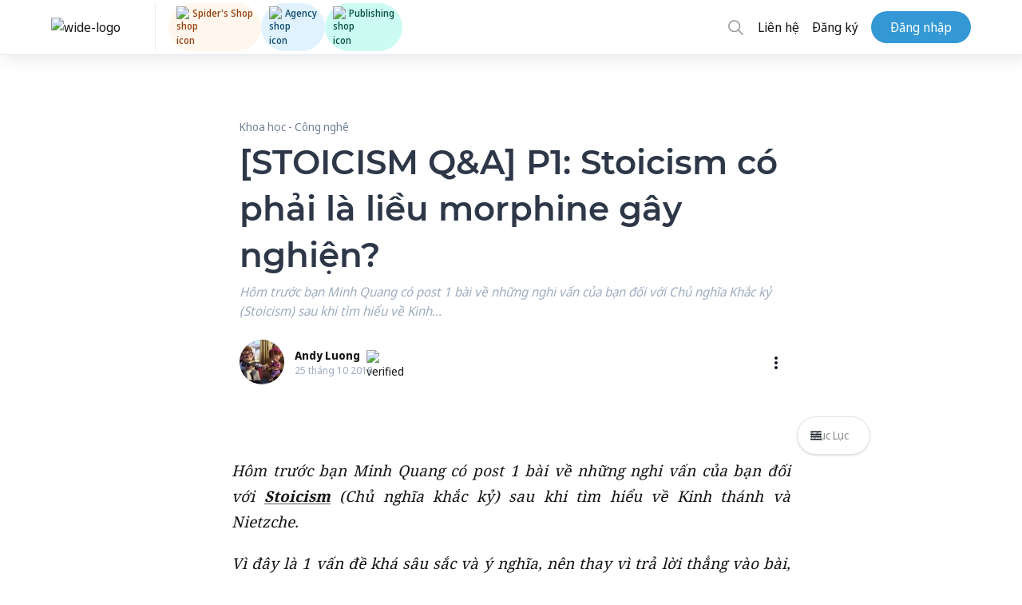

--- FILE ---
content_type: text/html; charset=utf-8
request_url: https://spiderum.com/bai-dang/STOICISM-QandA-P1-Stoicism-co-phai-la-lieu-morphine-gay-nghien-ctb
body_size: 99058
content:
<!DOCTYPE html><html lang="en"><head>
  <meta charset="utf-8">
  <title>[STOICISM Q&amp;A] P1: Stoicism có phải là liều morphine gây nghiện?</title>
  <base href="/">

  <meta name="viewport" content="width=device-width, initial-scale=1, maximum-scale=5">
  <meta name="fragment" content="!">
  <meta property="og:locale" content="vi_VN">
  <meta property="og:type" content="website">
  <meta property="og:site_name" content="Spiderum">
  <meta property="og:url" content="https://spiderum.com/bai-dang/STOICISM-QandA-P1-Stoicism-co-phai-la-lieu-morphine-gay-nghien-ctb">
  <meta name="description" content="Hôm trước bạn Minh Quang có post 1 bài về những nghi vấn của bạn đối với    Chủ nghĩa Khắc kỷ (Stoicism)    sau khi tìm hiểu về Kinh...">
  <meta property="og:image" content="https://images.spiderum.com/sp-thumbnails/7568fef0488c11ed921765ddd7b5021d.png">
  <meta property="og:image:width" content="1080">
  <meta property="og:description" content="Hôm trước bạn Minh Quang có post 1 bài về những nghi vấn của bạn đối với    Chủ nghĩa Khắc kỷ (Stoicism)    sau khi tìm hiểu về Kinh...">
  <meta property="og:title" content="[STOICISM Q&amp;A] P1: Stoicism có phải là liều morphine gây nghiện?">

  <link rel="manifest" href="/manifest.webmanifest" crossorigin="use-credentials">
  <link rel="icon" type="image/png" href="assets/icons/manifest/144x144.png">
  <link rel="stylesheet" type="text/css" href="./assets/addons/fontawesome/fa.css?r=3">

  <!-- Fonts -->
  <!-- <link rel="preload" type="font/woff2" as="font" href="./assets/fonts/raleway/Raleway-Bold.woff2" crossorigin /> -->
  <!-- <link rel="preload" type="font/woff2" as="font" href="./assets/fonts/notoSansDisplay/noto-sans-display-regular.woff2" crossorigin />
    <link rel="preload" type="font/woff2" as="font" href="./assets/fonts/notoSansDisplay/noto-sans-display-500.woff2" crossorigin />
    <link rel="preload" type="font/woff2" as="font" href="./assets/fonts/notoSansDisplay/noto-sans-display-600.woff2" crossorigin />
    <link rel="preload" type="font/woff2" as="font" href="./assets/fonts/notoSansDisplay/noto-sans-display-700.woff2" crossorigin /> -->
  <!-- <link rel="preload" type="font/woff2" as="font" href="./assets/fonts/notoSerif/NotoSerif-Regular.woff2" crossorigin />
    <link rel="preload" type="font/woff2" as="font" href="./assets/fonts/notoSerif/NotoSerif-Bold.woff2" crossorigin />
    <link rel="preload" type="font/woff2" as="font" href="./assets/fonts/notoSerif/NotoSerif-Italic.woff2" crossorigin />
    <link rel="preload" type="font/woff2" as="font" href="./assets/fonts/notoSerif/NotoSerif-BoldItalic.woff2" crossorigin /> -->
  <!-- <link rel="preload" type="font/woff2" as="font" href="./assets/fonts/montserrat/Montserrat-SemiBold.woff2" crossorigin /> -->
  <link rel="preload" type="font/woff2" as="font" href="./assets/addons/fontawesome/fa-solid-900.woff2" crossorigin="">
  <!-- <link rel="preload" type="font/woff2" as="font" href="./assets/addons/fontawesome/fa-regular-400.woff2" crossorigin /> -->

  <!-- PWA logo for Safari  -->
  <link rel="apple-touch-icon" sizes="72x72" href="assets/icons/manifest/72x72.png">
  <link rel="apple-touch-icon" sizes="96x96" href="assets/icons/manifest/96x96.png">
  <link rel="apple-touch-icon" sizes="128x128" href="assets/icons/manifest/128x128.png">
  <link rel="apple-touch-icon" sizes="144x144" href="assets/icons/manifest/144x144.png">
  <link rel="apple-touch-icon" sizes="152x152" href="assets/icons/manifest/152x152.png">
  <link rel="apple-touch-icon" sizes="192x192" href="assets/icons/manifest/192x192.png">
  <link rel="apple-touch-icon" sizes="384x384" href="assets/icons/manifest/384x384.png">
  <link rel="apple-touch-icon" sizes="512x512" href="assets/icons/manifest/512x512.png">

  <!-- Logo for Android  -->
  <link rel="icons" sizes="72x72" href="assets/icons/manifest/72x72.png">
  <link rel="icons" sizes="96x96" href="assets/icons/manifest/96x96.png">
  <link rel="icons" sizes="128x128" href="assets/icons/manifest/128x128.png">
  <link rel="icons" sizes="144x144" href="assets/icons/manifest/144x144.png">
  <link rel="icons" sizes="152x152" href="assets/icons/manifest/152x152.png">
  <link rel="icons" sizes="192x192" href="assets/icons/manifest/192x192.png">
  <link rel="icons" sizes="384x384" href="assets/icons/manifest/384x384.png">
  <link rel="icons" sizes="512x512" href="assets/icons/manifest/512x512.png">

  <!-- dns-prefetch links  -->
  <link rel="dns-prefetch" href="https://stats.g.doubleclick.net">
  <link rel="dns-prefetch" href="https://www.google-analytics.com">
  <link rel="dns-prefetch" href="https://www.google.com.vn">

  <script>
    function removeParam(key, sourceURL) {
      var rtn = sourceURL.split("?")[0],
        param,
        params_arr = [],
        queryString = sourceURL.indexOf("?") !== -1 ? sourceURL.split("?")[1] : "";
      if (queryString !== "") {
        params_arr = queryString.split("&");
        for (var i = params_arr.length - 1; i >= 0; i -= 1) {
          param = params_arr[i].split("=")[0];
          if (param === key) {
            params_arr.splice(i, 1);
          }
        }
        if (params_arr && params_arr.length) {
          rtn = rtn + "?" + params_arr.join("&");
        }
      }
      return rtn;
    }

    // Remove parameters if url path contain keys

    const pathUrl = window.location.pathname + window.location.search;

    if (pathUrl.indexOf("gi=") !== -1) {
      window.history.replaceState({}, "", removeParam("gi", pathUrl));
    }
  </script>
  <!-- Google Tag Manager -->
  <script>
    (function (w, d, s, l, i) {
      w[l] = w[l] || [];
      w[l].push({"gtm.start": new Date().getTime(), event: "gtm.js"});
      var f = d.getElementsByTagName(s)[0],
        j = d.createElement(s),
        dl = l != "dataLayer" ? "&l=" + l : "";
      j.async = true;
      j.src = "https://www.googletagmanager.com/gtm.js?id=" + i + dl;
      f.parentNode.insertBefore(j, f);
    })(window, document, "script", "dataLayer", "GTM-KHK96QT");
  </script>
  <!-- End Google Tag Manager -->
  <meta name="facebook-domain-verification" content="pzdet07h7yplye9qpezc02bgske7mc">

  <!-- MasOffer Impact Radius meta site verification tag -->
  <!-- should be removed 3 months after 10/01/2023 unless told otherwise -->
  <meta name="ir-site-verification-token" value="1354276128">
<link rel="stylesheet" href="styles.0e7c40d030a631a4ec51.css"><style ng-transition="serverApp">.btn_backToTop[_ngcontent-sc90] {
  display: none;
  background-color: #2fb5fa;
  color: white;
  position: fixed;
  bottom: 4rem;
  right: 5%;
  height: 40px;
  width: 40px;
  border-radius: 20px;
  border: none;
  z-index: 99;
  transition: transform 0.2s ease-in-out;
  transform: scale(1.2);
}
.btn_backToTop[_ngcontent-sc90]   svg[_ngcontent-sc90] {
  margin: 0 auto;
}
@media (min-width: 768px) {
  .btn_backToTop[_ngcontent-sc90] {
    display: block;
  }
}
.hide[_ngcontent-sc90] {
  transform: scale(0);
}
@media (max-width: 768px) {
  .install-prompt[_ngcontent-sc90] {
    position: fixed;
    bottom: 0;
    font-size: 16px;
    left: 0;
    width: 100%;
    display: none;
    padding: 1.5rem 2rem;
    background-color: white;
    z-index: 9999;
    justify-content: space-between;
    border: none;
    box-shadow: 0px 0px 6px #a0aec0;
  }
  .install-prompt[_ngcontent-sc90]   [_ngcontent-sc90]:focus {
    background: transparent;
  }
}
@media (min-width: 769px) {
  .install-prompt[_ngcontent-sc90] {
    display: none !important;
  }
}
/*# sourceMappingURL=[data-uri] */</style><style ng-transition="serverApp">.section-title[_ngcontent-sc86] {
  display: block;
  text-transform: uppercase;
  font-weight: bold;
  text-transform: uppercase;
  padding-left: 16px;
  border-left: 4px solid #3199d5;
  font-size: 1.2rem;
}

.widget-title[_ngcontent-sc86] {
  display: block;
  text-transform: uppercase;
  font-size: 0.875rem;
  font-weight: bold;
  font-family: "Raleway", sans-serif;
}

.normal-title[_ngcontent-sc86] {
  display: block;
  font-weight: bold;
  font-family: "Montserrat", "Raleway", sans-serif;
  font-size: 1.2rem;
}

.spiderum-tag[_ngcontent-sc86] {
  text-decoration: none !important;
  padding: 5px 10px;
  font-size: 12px;
  text-transform: uppercase;
  border-radius: 3px;
  background: var(--tag-bg);
  line-height: 1.5rem;
  margin: 0 5px 5px 0;
}

.spiderum-tag[_ngcontent-sc86]:hover {
  cursor: pointer;
  background: var(--tag-hover-bg);
}

.title[_ngcontent-sc86] {
  margin-bottom: 10px;
  font-size: 24px;
  font-weight: 600;
}

.body[_ngcontent-sc86] {
  padding-bottom: 40px;
}

.cta-link[_ngcontent-sc86]   .body[_ngcontent-sc86] {
  padding-bottom: 10px;
}

.action-form[_ngcontent-sc86] {
  position: relative;
}

.action-form[_ngcontent-sc86]   .action[_ngcontent-sc86] {
  position: absolute;
  top: -20px;
}

.action-form[_ngcontent-sc86]   .action[_ngcontent-sc86]   .btn[_ngcontent-sc86] {
  float: right;
  margin-right: 10px;
  border-radius: 19px;
}

.modal-box[_ngcontent-sc86] {
  position: relative;
  padding: 24px;
  background: #ffffff;
  box-shadow: 0px 0px 10px rgba(0, 0, 0, 0.15);
  border-radius: 10px;
}

@media (max-width: 639px) {
  .modal-box[_ngcontent-sc86] {
    max-width: 300px;
  }
}

.modal-box[_ngcontent-sc86]   img[_ngcontent-sc86] {
  margin: auto;
}

.modal-box[_ngcontent-sc86]   a[_ngcontent-sc86] {
  position: relative;
  margin-left: unset !important;
}

.modal-box[_ngcontent-sc86]   .close-button[_ngcontent-sc86] {
  position: absolute;
  top: 10px;
  right: 10px;
  opacity: 0.5;
  font-size: 36px;
  cursor: pointer;
  z-index: 99;
}

.modal-box[_ngcontent-sc86]   .close-button[_ngcontent-sc86]:hover {
  opacity: 0.7;
}

.cta-link[_ngcontent-sc86]   .modal-box[_ngcontent-sc86] {
  background: white;
  border-radius: 8px;
  padding: 20px 10px 11px;
  max-width: 20rem;
}

.modal[_ngcontent-sc86] {
  -webkit-backdrop-filter: unset;
          backdrop-filter: unset;
}

.modal.cta-link[_ngcontent-sc86] {
  background-color: rgba(42, 47, 50, 0.59);
}

.cta-link-btn[_ngcontent-sc86] {
  width: 100%;
}

.bg-gray-500[_ngcontent-sc86] {
  color: #606266;
  --bg-opacity: 1;
  background-color: #f5f7fa;
}

.hover\:bg-gray-700[_ngcontent-sc86]:hover {
  color: #606266;
  --bg-opacity: 1;
  background-color: #ebebeb;
}
/*# sourceMappingURL=[data-uri] */</style><style ng-transition="serverApp">@charset "UTF-8";
.section-title[_ngcontent-sc169] {
  display: block;
  text-transform: uppercase;
  font-weight: bold;
  text-transform: uppercase;
  padding-left: 16px;
  border-left: 4px solid #3199d5;
  font-size: 1.2rem;
}
.widget-title[_ngcontent-sc169] {
  display: block;
  text-transform: uppercase;
  font-size: 0.875rem;
  font-weight: bold;
  font-family: "Raleway", sans-serif;
}
.normal-title[_ngcontent-sc169] {
  display: block;
  font-weight: bold;
  font-family: "Montserrat", "Raleway", sans-serif;
  font-size: 1.2rem;
}
.spiderum-tag[_ngcontent-sc169], .post-tag[_ngcontent-sc169] {
  text-decoration: none !important;
  padding: 5px 10px;
  font-size: 12px;
  text-transform: uppercase;
  border-radius: 3px;
  background: var(--tag-bg);
  line-height: 1.5rem;
  margin: 0 5px 5px 0;
}
.spiderum-tag[_ngcontent-sc169]:hover, .post-tag[_ngcontent-sc169]:hover {
  cursor: pointer;
  background: var(--tag-hover-bg);
}
.container\:xl[_ngcontent-sc169] {
  width: 100%;
  max-width: 100%;
}
@media (min-width: 640px) {
  .container\:xl[_ngcontent-sc169] {
    max-width: 640px;
  }
}
@media (min-width: 1024px) {
  .container\:xl[_ngcontent-sc169] {
    max-width: 768px;
  }
}
@media (min-width: 1024px) {
  .container\:xl[_ngcontent-sc169] {
    max-width: 1024px;
  }
}
@media (min-width: 1518px) {
  .container\:xl[_ngcontent-sc169] {
    max-width: 1368px;
  }
}
.container\:lg[_ngcontent-sc169] {
  width: 100%;
  max-width: 100%;
}
@media (min-width: 640px) {
  .container\:lg[_ngcontent-sc169] {
    max-width: 640px;
  }
}
@media (min-width: 1024px) {
  .container\:lg[_ngcontent-sc169] {
    max-width: 768px;
  }
}
@media (min-width: 1024px) {
  .container\:lg[_ngcontent-sc169] {
    max-width: 1100px;
  }
}
@media (min-width: 1518px) {
  .container\:lg[_ngcontent-sc169] {
    max-width: 1192px;
  }
}
.container\:md[_ngcontent-sc169] {
  width: 100%;
  max-width: 100%;
}
@media (min-width: 640px) {
  .container\:md[_ngcontent-sc169] {
    max-width: 640px;
  }
}
@media (min-width: 1024px) {
  .container\:md[_ngcontent-sc169] {
    max-width: 768px;
  }
}
.container\:sm[_ngcontent-sc169] {
  width: 100%;
  max-width: 100%;
}
@media (min-width: 640px) {
  .container\:sm[_ngcontent-sc169] {
    max-width: 640px;
  }
}
.is-logged-in[_ngcontent-sc169]   .is-logged-out[_ngcontent-sc169] {
  display: none !important;
}
.is-logged-out[_ngcontent-sc169]   .is-logged-in[_ngcontent-sc169] {
  display: none !important;
}
.is-snap-top[_ngcontent-sc169] {
  top: 140px;
  position: fixed;
}
.is-snap-bot[_ngcontent-sc169] {
  bottom: 0;
  position: fixed;
}
img[src=""][_ngcontent-sc169] {
  display: block;
  opacity: 0;
  width: 100%;
  height: 100%;
}
.img-container[_ngcontent-sc169] {
  background-color: rgba(var(--gray-100), 1);
}
.img-caption[_ngcontent-sc169] {
  margin-top: 0.5rem;
  font-family: "Noto Sans", sans-serif;
  font-size: 0.875rem;
  color: rgba(var(--gray-500), 1);
}
.img-caption[_ngcontent-sc169]   a[_ngcontent-sc169] {
  border-bottom: 0.05em solid currentColor;
}
.columns[_ngcontent-sc169] {
  display: grid;
  grid-template-columns: minmax(0, 1fr);
  min-width: 0;
  grid-gap: 3.5rem;
  height: -webkit-min-content;
  height: -moz-min-content;
  height: min-content;
}
@media (min-width: 1024px) {
  .columns[_ngcontent-sc169] {
    grid-template-columns: 3fr 1fr;
  }
}
.columns[_ngcontent-sc169]   .column[_ngcontent-sc169] {
  grid-template-columns: minmax(0, 1fr);
  width: 100%;
  min-width: 0;
  height: -webkit-min-content;
  height: -moz-min-content;
  height: min-content;
}
.columns[_ngcontent-sc169]   .column\:spacer[_ngcontent-sc169] {
  grid-gap: 1.5rem;
}
@media (min-width: 1024px) {
  .columns[_ngcontent-sc169]   .column\:spacer[_ngcontent-sc169] {
    grid-gap: 1.2rem;
  }
}
.columns[_ngcontent-sc169]   .column\:sidebar[_ngcontent-sc169] {
  grid-column: span 2;
}
@media (min-width: 1024px) {
  .columns[_ngcontent-sc169]   .column\:sidebar[_ngcontent-sc169] {
    grid-column: span 1;
  }
}
.columns[_ngcontent-sc169]   .column\:main[_ngcontent-sc169] {
  grid-column: span 1;
}
.columns[_ngcontent-sc169]   .column\:sticky[_ngcontent-sc169] {
  position: sticky;
  top: calc(var(--navbar-height) + var(--navbar-bottom-height) + 1rem);
}
.toggle\:content.is\:active[_ngcontent-sc169]   .toggle\:block[_ngcontent-sc169] {
  display: block;
}
.toggle\:content.is\:active[_ngcontent-sc169]   .toggle\:hidden[_ngcontent-sc169] {
  display: none;
}
.shadow\:sp[_ngcontent-sc169] {
  box-shadow: 0 10px 15px -3px rgba(var(--blue-500), 0.05), 0 4px 6px -2px rgba(var(--blue-500), 0.025) !important;
}
.text-smallcaps[_ngcontent-sc169] {
  font-weight: bold;
  font-size: 0.875rem;
}
.paragraphs[_ngcontent-sc169]    > *[_ngcontent-sc169]    + *[_ngcontent-sc169] {
  margin-top: 1em;
}
.paragraphs[_ngcontent-sc169]   ul[_ngcontent-sc169]   li[_ngcontent-sc169]:before {
  content: "-";
  margin-right: 0.5rem;
}
.paragraphs[_ngcontent-sc169]   ul[_ngcontent-sc169]   li[_ngcontent-sc169]:not(:first-child) {
  margin-top: 0.25rem;
}
.line-clamp[_ngcontent-sc169] {
  position: relative;
  display: -webkit-box;
  -webkit-line-clamp: 3;
  -webkit-box-orient: vertical;
  overflow: hidden;
}
.line-clamp[_ngcontent-sc169]    > *[_ngcontent-sc169]:not(:first-child) {
  display: none;
}
.line-clamp[_ngcontent-sc169]:after {
  position: absolute;
  bottom: 0;
  right: 0;
  content: " ... Đọc thêm";
  font-weight: bold;
  background-color: white;
}
.section[_ngcontent-sc169]    > .title[_ngcontent-sc169] {
  display: block;
  margin: 2rem 0 1rem 0;
  text-transform: uppercase;
  font-size: 0.875rem;
  font-weight: bold;
}
.trending-carousel[_ngcontent-sc169] {
  position: relative;
}
.trending-carousel[_ngcontent-sc169]   a[_ngcontent-sc169]:nth-child(3), .trending-carousel[_ngcontent-sc169]   a[_ngcontent-sc169]:nth-child(4) {
  display: none;
}
@media (min-width: 1024px) {
  .trending-carousel[_ngcontent-sc169]   a[_ngcontent-sc169]:nth-child(3), .trending-carousel[_ngcontent-sc169]   a[_ngcontent-sc169]:nth-child(4) {
    display: block;
  }
}
.trending-carousel[_ngcontent-sc169]   .wrapper[_ngcontent-sc169] {
  display: grid;
  grid-template-columns: repeat(2, 1fr);
  grid-gap: 1rem;
}
@media (min-width: 1024px) {
  .trending-carousel[_ngcontent-sc169]   .wrapper[_ngcontent-sc169] {
    grid-template-columns: repeat(4, 1fr);
  }
}
.trending-carousel[_ngcontent-sc169]   .item[_ngcontent-sc169] {
  position: relative;
  display: block;
  height: 18rem;
  border-radius: calc(var(--border-radius) * 2);
  overflow: hidden;
  background-position: center;
  background-size: cover;
  background-color: rgba(var(--gray-200), 1);
  border: 1px solid rgba(var(--border), 1);
  box-shadow: 0 10px 15px -3px rgba(var(--blue-500), 0.05), 0 4px 6px -2px rgba(var(--blue-500), 0.025) !important;
}
@media (min-width: 1024px) {
  .trending-carousel[_ngcontent-sc169]   .item[_ngcontent-sc169] {
    height: 12rem;
  }
}
.trending-carousel[_ngcontent-sc169]   .item[_ngcontent-sc169]    > .image[_ngcontent-sc169] {
  position: absolute;
  top: 0;
  right: 0;
  bottom: 0;
  left: 0;
  z-index: 0;
  display: block;
  width: 100%;
  height: 100%;
  background-size: cover;
}
.trending-carousel[_ngcontent-sc169]   .item[_ngcontent-sc169]    > .image[_ngcontent-sc169]:before {
  content: "";
  position: absolute;
  top: 0;
  left: 0;
  z-index: 1;
  display: block;
  width: 100%;
  height: 100%;
  background-image: linear-gradient(0deg, rgba(var(--gray-600), 0.8), rgba(var(--gray-600), 0.6) 25%, rgba(var(--gray-600), 0.4) 50%, rgba(var(--gray-600), 0.2) 75%, rgba(var(--gray-600), 0));
}
.trending-carousel[_ngcontent-sc169]   .item[_ngcontent-sc169]    > .content[_ngcontent-sc169] {
  position: relative;
  z-index: 2;
  display: flex;
  flex-direction: column;
  align-items: flex-start;
  justify-content: flex-start;
  height: 100%;
  width: 100%;
  padding: 1rem;
  color: white;
}
.trending-carousel[_ngcontent-sc169]   .item[_ngcontent-sc169]    > .content[_ngcontent-sc169]   .category[_ngcontent-sc169] {
  margin-top: auto;
  font-size: 0.75rem;
  text-transform: uppercase;
}
.trending-carousel[_ngcontent-sc169]   .item[_ngcontent-sc169]    > .content[_ngcontent-sc169]   .title[_ngcontent-sc169] {
  font-weight: bold;
  font-size: 1.125rem;
  line-height: 1.25;
  overflow: hidden;
  display: -webkit-box;
  -webkit-line-clamp: 2;
  -webkit-box-orient: vertical;
}
.trending-carousel[_ngcontent-sc169]   .item[_ngcontent-sc169]    > .content[_ngcontent-sc169]   .author[_ngcontent-sc169] {
  display: flex;
  align-items: center;
  justify-content: flex-start;
  margin-top: 0.5rem;
}
.trending-carousel[_ngcontent-sc169]   .item[_ngcontent-sc169]    > .content[_ngcontent-sc169]   .author[_ngcontent-sc169]   .avatar[_ngcontent-sc169] {
  display: block;
  flex-shrink: 0;
  width: 2rem;
  height: 2rem;
  background-color: rgba(var(--gray-200), 1);
  border: 1px solid rgba(var(--border), 1);
  border-radius: 50%;
  box-shadow: 0 10px 15px -3px rgba(var(--blue-500), 0.05), 0 4px 6px -2px rgba(var(--blue-500), 0.025) !important;
}
.trending-carousel[_ngcontent-sc169]   .item[_ngcontent-sc169]    > .content[_ngcontent-sc169]   .author[_ngcontent-sc169]   .username[_ngcontent-sc169] {
  margin-left: 0.5rem;
  font-size: 0.8rem;
}
.trending-carousel[_ngcontent-sc169]   .nav[_ngcontent-sc169] {
  display: none;
}
@media (min-width: 1024px) {
  .trending-carousel[_ngcontent-sc169]   .nav[_ngcontent-sc169] {
    display: initial;
  }
}
.trending-carousel[_ngcontent-sc169]   .nav[_ngcontent-sc169]    > *[_ngcontent-sc169] {
  position: absolute;
  z-index: 10;
  display: flex;
  align-items: center;
  justify-content: center;
  width: 3rem;
  height: 3rem;
  border-radius: 50%;
  border: 1px solid rgba(var(--border), 1);
  background-color: white;
  box-shadow: 0 10px 15px -3px rgba(var(--blue-500), 0.05), 0 4px 6px -2px rgba(var(--blue-500), 0.025) !important;
}
.trending-carousel[_ngcontent-sc169]   .nav[_ngcontent-sc169]    > *[_ngcontent-sc169]:hover {
  background-color: rgba(var(--gray-200), 1);
}
.trending-carousel[_ngcontent-sc169]   .nav[_ngcontent-sc169]   .right[_ngcontent-sc169] {
  right: -1.5rem;
  top: 50%;
  transform: translateY(-50%);
}
.filters[_ngcontent-sc169] {
  background: transparent;
  border-bottom: 1px solid #e3ebf6;
}
.filters[_ngcontent-sc169]   .filter[_ngcontent-sc169] {
  display: flex;
  width: 100%;
  justify-content: space-between;
  position: relative;
}
@media (max-width: 639px) {
  .filters[_ngcontent-sc169]   .filter[_ngcontent-sc169] {
    position: fixed;
    bottom: 0;
    right: 0;
    width: 100vw;
    transition: transform 0.25s ease-out;
    border-top: 1px solid rgba(var(--border), 1);
    background-color: white;
    z-index: 99;
    transform: translateY(100%);
    box-shadow: rgba(100, 100, 111, 0.2) 0px 7px 29px 0px;
  }
  .filters[_ngcontent-sc169]   .filter[_ngcontent-sc169]   .item[_ngcontent-sc169] {
    height: 3rem;
  }
  .filters[_ngcontent-sc169]   .filter.filter--visible[_ngcontent-sc169] {
    transform: unset;
  }
}
@media (min-width: 768px) {
  .filters[_ngcontent-sc169]   .filter[_ngcontent-sc169] {
    width: unset;
    justify-content: flex-start;
  }
}
.filters[_ngcontent-sc169]   .filter[_ngcontent-sc169]   .item[_ngcontent-sc169] {
  display: flex;
  align-items: center;
  justify-content: center;
  padding: 0 0.75rem;
  text-transform: uppercase;
  font-size: 0.875rem;
  font-weight: bold;
  cursor: pointer;
}
.filters[_ngcontent-sc169]   .filter[_ngcontent-sc169]   .item[_ngcontent-sc169]:hover {
  color: rgba(var(--gray-600), 1);
}
.filters[_ngcontent-sc169]   .filter[_ngcontent-sc169]   .item[_ngcontent-sc169]:hover    > span[_ngcontent-sc169]    > spiderum-icon[_ngcontent-sc169] {
  color: rgba(var(--gray-600), 1);
}
.filters[_ngcontent-sc169]   .filter.filter\:view[_ngcontent-sc169]   .item[_ngcontent-sc169] {
  width: 1.5rem;
  padding: 0;
}
.filters[_ngcontent-sc169]   .filter[_ngcontent-sc169]:not(.filter\:naked)   .item[_ngcontent-sc169] {
  height: 2.25rem;
  flex-grow: 1;
}
.filters[_ngcontent-sc169]   .filter[_ngcontent-sc169]:not(.filter\:naked)   .item.active-tab[_ngcontent-sc169] {
  border-bottom: 3px solid;
}
.filters[_ngcontent-sc169]   .filter[_ngcontent-sc169]:not(.filter\:naked).filter\:view   .item[_ngcontent-sc169] {
  width: 2.25rem;
  padding: 0;
}
.top-announcement[_ngcontent-sc169] {
  position: relative;
  padding: 1rem;
  background-color: rgba(var(--border), 1);
  border-bottom: 1px solid rgba(var(--blue-300), 0.25);
  box-shadow: 0 10px 15px -3px rgba(var(--blue-500), 0.05), 0 4px 6px -2px rgba(var(--blue-500), 0.025) !important;
}
.top-announcement[_ngcontent-sc169]   .container\:lg[_ngcontent-sc169] {
  position: relative;
  display: flex;
  flex-direction: column;
}
.top-announcement[_ngcontent-sc169]   .title[_ngcontent-sc169] {
  display: flex;
  align-items: center;
  margin-bottom: 0.5rem;
  text-transform: uppercase;
  font-size: 0.875rem;
  font-weight: bold;
  color: rgba(var(--gray-700), 1);
}
@media (min-width: 1024px) {
  .top-announcement[_ngcontent-sc169]   .title[_ngcontent-sc169] {
    margin-bottom: 0;
  }
}
.top-announcement[_ngcontent-sc169]   .close[_ngcontent-sc169] {
  position: absolute;
  right: 0;
  display: flex;
  align-items: center;
  justify-content: center;
  width: 1.5rem;
  height: 1.5rem;
  font-size: 0.875rem;
}
.top-announcement[_ngcontent-sc169]   .close[_ngcontent-sc169]:hover {
  color: rgba(var(--gray-700), 1);
}
@media (min-width: 1024px) {
  .top-announcement[_ngcontent-sc169]   .container\:lg[_ngcontent-sc169] {
    flex-direction: row;
  }
  .top-announcement[_ngcontent-sc169]   .title[_ngcontent-sc169]::after {
    content: "";
    display: block;
    height: 2px;
    width: 2.5rem;
    margin-right: 1rem;
    margin-left: 1rem;
    background-color: currentColor;
  }
}
.editors-picks[_ngcontent-sc169]   .editors-picks__others[_ngcontent-sc169] {
  border-top: 1px solid rgba(var(--border), 1);
  padding-top: 1rem;
  margin-top: 1.5rem;
}
.toggle[_ngcontent-sc169]    ~ .dropdown[_ngcontent-sc169] {
  display: none;
}
.toggle.is\:active[_ngcontent-sc169]    ~ .dropdown[_ngcontent-sc169] {
  display: flex;
}
.tabs[_ngcontent-sc169] {
  display: flex;
  align-items: center;
  border-bottom: 1px solid rgba(var(--border), 1);
  overflow: auto;
}
.tabs.tabs\:centered[_ngcontent-sc169] {
  justify-content: space-evenly;
}
.tabs[_ngcontent-sc169]   .tab[_ngcontent-sc169] {
  display: flex;
  height: 3.5rem;
  width: -webkit-max-content;
  width: -moz-max-content;
  width: max-content;
  border-style: solid;
  border-width: 0.325em 0 0.325em 0;
  border-color: transparent;
  font-size: 0.8rem;
  flex-grow: 1;
}
@media (min-width: 768px) {
  .tabs[_ngcontent-sc169]   .tab[_ngcontent-sc169] {
    width: unset;
    font-size: medium;
  }
}
.tabs[_ngcontent-sc169]   .tab[_ngcontent-sc169]:hover {
  border-bottom-color: rgba(var(--border), 1);
}
.tabs[_ngcontent-sc169]   .tab.is\:active[_ngcontent-sc169] {
  border-bottom-color: rgba(var(--blue-500), 1) !important;
  color: rgba(var(--blue-400), 1) !important;
}
.tabs[_ngcontent-sc169]   .tab[_ngcontent-sc169]   a[_ngcontent-sc169] {
  display: flex;
  align-items: center;
  justify-content: center;
  height: 100%;
  width: 100%;
}
.tabs[_ngcontent-sc169]   .tab[_ngcontent-sc169]   a[_ngcontent-sc169]   span.text[_ngcontent-sc169] {
  white-space: nowrap;
}
.stats[_ngcontent-sc169] {
  display: flex;
  align-items: flex-start;
  justify-content: space-evenly;
  text-align: center;
}
.stats[_ngcontent-sc169]   .item[_ngcontent-sc169] {
  margin-right: 10px;
}
.stats[_ngcontent-sc169]   .label[_ngcontent-sc169] {
  font-weight: bold;
  font-size: 0.875rem;
  text-transform: uppercase;
  color: rgba(var(--gray-500), 1);
}
.stats[_ngcontent-sc169]   .value[_ngcontent-sc169] {
  font-size: 1.25rem;
  font-weight: bold;
  color: rgba(var(--gray-700), 1);
}
.mobile-only[_ngcontent-sc169] {
  visibility: visible;
  padding: 0.75rem 3rem 0.75rem 0.75rem !important;
  margin-left: 0.5rem !important;
  margin-right: 0.5rem !important;
  height: -webkit-max-content;
  height: -moz-max-content;
  height: max-content;
}
@media (min-width: 1024px) {
  .mobile-only[_ngcontent-sc169] {
    visibility: hidden;
    padding: 0 !important;
    margin: 0 !important;
    height: 0;
  }
}
.is\:active[_ngcontent-sc169] {
  color: rgba(var(--blue-600), 1);
  fill: rgba(var(--blue-600), 1);
}
.is\:active[_ngcontent-sc169]    > spiderum-icon[_ngcontent-sc169] {
  color: inherit;
  fill: inherit;
}
@media (min-width: 1024px) {
  .lg\:block[_ngcontent-sc169] {
    display: block;
  }
}
@media (min-width: 1024px) {
  .lg\:flex[_ngcontent-sc169] {
    display: flex;
  }
}
@media (min-width: 768px) {
  .md\:flex-col[_ngcontent-sc169] {
    flex-direction: column;
  }
  .md\:flex-row[_ngcontent-sc169] {
    flex-direction: row;
  }
  .md\:hidden[_ngcontent-sc169] {
    display: hidden;
  }
}
.mb-5[_ngcontent-sc169] {
  margin-bottom: 1.25rem;
}
[_ngcontent-sc169]:root {
  --transparent: transparent;
  --black: 0, 0, 0;
  --white: 255, 255, 255;
  --gray-100: 247, 250, 252;
  --gray-200: 237, 242, 247;
  --gray-300: 226, 232, 240;
  --gray-400: 203, 213, 224;
  --gray-500: 160, 174, 192;
  --gray-600: 113, 128, 150;
  --gray-700: 74, 85, 104;
  --gray-800: 45, 55, 72;
  --gray-900: 26, 32, 44;
  --red-100: 255, 245, 245;
  --red-200: 254, 215, 215;
  --red-300: 254, 178, 178;
  --red-400: 252, 129, 129;
  --red-500: 245, 101, 101;
  --red-600: 229, 62, 62;
  --red-700: 197, 48, 48;
  --red-800: 155, 44, 44;
  --red-900: 116, 42, 42;
  --orange-100: 255, 250, 240;
  --orange-200: 254, 235, 200;
  --orange-300: 251, 211, 141;
  --orange-400: 246, 173, 85;
  --orange-500: 237, 137, 54;
  --orange-600: 221, 107, 32;
  --orange-700: 192, 86, 33;
  --orange-800: 156, 66, 33;
  --orange-900: 123, 52, 30;
  --yellow-100: 255, 255, 240;
  --yellow-200: 254, 252, 191;
  --yellow-300: 250, 240, 137;
  --yellow-400: 246, 224, 94;
  --yellow-500: 236, 201, 75;
  --yellow-600: 214, 158, 46;
  --yellow-700: 183, 121, 31;
  --yellow-800: 151, 90, 22;
  --yellow-900: 116, 66, 16;
  --green-100: 240, 255, 244;
  --green-200: 198, 246, 213;
  --green-300: 154, 230, 180;
  --green-400: 104, 211, 145;
  --green-500: 72, 187, 120;
  --green-600: 56, 161, 105;
  --green-700: 47, 133, 90;
  --green-800: 39, 103, 73;
  --green-900: 34, 84, 61;
  --teal-100: 230, 255, 250;
  --teal-200: 178, 245, 234;
  --teal-300: 129, 230, 217;
  --teal-400: 79, 209, 197;
  --teal-500: 56, 178, 172;
  --teal-600: 49, 151, 149;
  --teal-700: 44, 122, 123;
  --teal-800: 40, 94, 97;
  --teal-900: 35, 78, 82;
  --blue-100: 234, 248, 255;
  --blue-200: 203, 237, 254;
  --blue-300: 172, 225, 253;
  --blue-400: 109, 203, 252;
  --blue-500: 47, 181, 250;
  --blue-600: 42, 163, 225;
  --blue-700: 28, 109, 150;
  --blue-800: 21, 81, 113;
  --blue-900: 14, 54, 75;
  --indigo-100: 235, 244, 255;
  --indigo-200: 195, 218, 254;
  --indigo-300: 163, 191, 250;
  --indigo-400: 127, 156, 245;
  --indigo-500: 102, 126, 234;
  --indigo-600: 90, 103, 216;
  --indigo-700: 76, 81, 191;
  --indigo-800: 67, 65, 144;
  --indigo-900: 60, 54, 107;
  --purple-100: 250, 245, 255;
  --purple-200: 233, 216, 253;
  --purple-300: 214, 188, 250;
  --purple-400: 183, 148, 244;
  --purple-500: 159, 122, 234;
  --purple-600: 128, 90, 213;
  --purple-700: 107, 70, 193;
  --purple-800: 85, 60, 154;
  --purple-900: 68, 51, 122;
  --pink-100: 255, 245, 247;
  --pink-200: 254, 215, 226;
  --pink-300: 251, 182, 206;
  --pink-400: 246, 135, 179;
  --pink-500: 237, 100, 166;
  --pink-600: 213, 63, 140;
  --pink-700: 184, 50, 128;
  --pink-800: 151, 38, 109;
  --pink-900: 112, 36, 89;
  --brand-grey: 97, 97, 97;
  --brand-black: 22, 22, 22;
  --brand-blue: 51, 152, 212;
  --system-red: 166, 35, 23;
  --system-green: 65, 174, 135;
}
[_ngcontent-sc169]:root {
  --transparent: transparent;
  --black: 0, 0, 0;
  --white: 255, 255, 255;
  --gray-100: 247, 250, 252;
  --gray-200: 237, 242, 247;
  --gray-300: 226, 232, 240;
  --gray-400: 203, 213, 224;
  --gray-500: 160, 174, 192;
  --gray-600: 113, 128, 150;
  --gray-700: 74, 85, 104;
  --gray-800: 45, 55, 72;
  --gray-900: 26, 32, 44;
  --red-100: 255, 245, 245;
  --red-200: 254, 215, 215;
  --red-300: 254, 178, 178;
  --red-400: 252, 129, 129;
  --red-500: 245, 101, 101;
  --red-600: 229, 62, 62;
  --red-700: 197, 48, 48;
  --red-800: 155, 44, 44;
  --red-900: 116, 42, 42;
  --orange-100: 255, 250, 240;
  --orange-200: 254, 235, 200;
  --orange-300: 251, 211, 141;
  --orange-400: 246, 173, 85;
  --orange-500: 237, 137, 54;
  --orange-600: 221, 107, 32;
  --orange-700: 192, 86, 33;
  --orange-800: 156, 66, 33;
  --orange-900: 123, 52, 30;
  --yellow-100: 255, 255, 240;
  --yellow-200: 254, 252, 191;
  --yellow-300: 250, 240, 137;
  --yellow-400: 246, 224, 94;
  --yellow-500: 236, 201, 75;
  --yellow-600: 214, 158, 46;
  --yellow-700: 183, 121, 31;
  --yellow-800: 151, 90, 22;
  --yellow-900: 116, 66, 16;
  --green-100: 240, 255, 244;
  --green-200: 198, 246, 213;
  --green-300: 154, 230, 180;
  --green-400: 104, 211, 145;
  --green-500: 72, 187, 120;
  --green-600: 56, 161, 105;
  --green-700: 47, 133, 90;
  --green-800: 39, 103, 73;
  --green-900: 34, 84, 61;
  --teal-100: 230, 255, 250;
  --teal-200: 178, 245, 234;
  --teal-300: 129, 230, 217;
  --teal-400: 79, 209, 197;
  --teal-500: 56, 178, 172;
  --teal-600: 49, 151, 149;
  --teal-700: 44, 122, 123;
  --teal-800: 40, 94, 97;
  --teal-900: 35, 78, 82;
  --blue-100: 234, 248, 255;
  --blue-200: 203, 237, 254;
  --blue-300: 172, 225, 253;
  --blue-400: 109, 203, 252;
  --blue-500: 47, 181, 250;
  --blue-600: 42, 163, 225;
  --blue-700: 28, 109, 150;
  --blue-800: 21, 81, 113;
  --blue-900: 14, 54, 75;
  --indigo-100: 235, 244, 255;
  --indigo-200: 195, 218, 254;
  --indigo-300: 163, 191, 250;
  --indigo-400: 127, 156, 245;
  --indigo-500: 102, 126, 234;
  --indigo-600: 90, 103, 216;
  --indigo-700: 76, 81, 191;
  --indigo-800: 67, 65, 144;
  --indigo-900: 60, 54, 107;
  --purple-100: 250, 245, 255;
  --purple-200: 233, 216, 253;
  --purple-300: 214, 188, 250;
  --purple-400: 183, 148, 244;
  --purple-500: 159, 122, 234;
  --purple-600: 128, 90, 213;
  --purple-700: 107, 70, 193;
  --purple-800: 85, 60, 154;
  --purple-900: 68, 51, 122;
  --pink-100: 255, 245, 247;
  --pink-200: 254, 215, 226;
  --pink-300: 251, 182, 206;
  --pink-400: 246, 135, 179;
  --pink-500: 237, 100, 166;
  --pink-600: 213, 63, 140;
  --pink-700: 184, 50, 128;
  --pink-800: 151, 38, 109;
  --pink-900: 112, 36, 89;
  --brand-grey: 97, 97, 97;
  --brand-black: 22, 22, 22;
  --brand-blue: 51, 152, 212;
  --system-red: 166, 35, 23;
  --system-green: 65, 174, 135;
}
.section-title[_ngcontent-sc169] {
  display: block;
  text-transform: uppercase;
  font-weight: bold;
  text-transform: uppercase;
  padding-left: 16px;
  border-left: 4px solid #3199d5;
  font-size: 1.2rem;
}
.widget-title[_ngcontent-sc169] {
  display: block;
  text-transform: uppercase;
  font-size: 0.875rem;
  font-weight: bold;
  font-family: "Raleway", sans-serif;
}
.normal-title[_ngcontent-sc169] {
  display: block;
  font-weight: bold;
  font-family: "Montserrat", "Raleway", sans-serif;
  font-size: 1.2rem;
}
.spiderum-tag[_ngcontent-sc169], .post-tag[_ngcontent-sc169] {
  text-decoration: none !important;
  padding: 5px 10px;
  font-size: 12px;
  text-transform: uppercase;
  border-radius: 3px;
  background: var(--tag-bg);
  line-height: 1.5rem;
  margin: 0 5px 5px 0;
}
.spiderum-tag[_ngcontent-sc169]:hover, .post-tag[_ngcontent-sc169]:hover {
  cursor: pointer;
  background: var(--tag-hover-bg);
}
.button[_ngcontent-sc169], .btn[_ngcontent-sc169] {
  display: flex;
  align-items: center;
  justify-content: center;
  border-radius: var(--border-radius);
  cursor: pointer;
  padding: 0.5rem 1rem;
}
.button[_ngcontent-sc169]   span[_ngcontent-sc169]    > *[_ngcontent-sc169], .btn[_ngcontent-sc169]   span[_ngcontent-sc169]    > *[_ngcontent-sc169] {
  margin-right: 5px;
}
.button[_ngcontent-sc169]   span.text[_ngcontent-sc169], .btn[_ngcontent-sc169]   span.text[_ngcontent-sc169] {
  white-space: nowrap;
}
.button-primary[_ngcontent-sc169], .btn-followed[_ngcontent-sc169] {
  background-color: rgba(var(--brand-blue), 1) !important;
  color: white;
}
.button-primary[_ngcontent-sc169]:hover, .btn-followed[_ngcontent-sc169]:hover {
  background-color: #2e89bf !important;
}
.button-primary[_ngcontent-sc169]:disabled, .btn-followed[_ngcontent-sc169]:disabled, .button-primary[disabled][_ngcontent-sc169], [disabled].btn-followed[_ngcontent-sc169] {
  background-color: #c4c4c4 !important;
  cursor: not-allowed;
}
.button-secondary[_ngcontent-sc169], .button-tag[_ngcontent-sc169], .button-nav[_ngcontent-sc169] {
  border: 1px solid #e3e3e3;
}
.button-secondary[_ngcontent-sc169]:hover, .button-tag[_ngcontent-sc169]:hover, .button-nav[_ngcontent-sc169]:hover {
  background-color: #eaeaef;
}
.button-secondary[_ngcontent-sc169]:active, .button-tag[_ngcontent-sc169]:active, .button-nav[_ngcontent-sc169]:active {
  background-color: #cbcfd5;
}
.button-secondary.is\:disable[_ngcontent-sc169], .button-tag.is\:disable[_ngcontent-sc169], .button-nav.is\:disable[_ngcontent-sc169] {
  background-color: #fafafa;
  background-color: #eaeaef !important;
  cursor: not-allowed;
}
.button-secondary[_ngcontent-sc169]:disabled, .button-secondary[disabled][_ngcontent-sc169], .button-tag[_ngcontent-sc169]:disabled, .button-tag[disabled][_ngcontent-sc169], .button-nav[_ngcontent-sc169]:disabled, .button-nav[disabled][_ngcontent-sc169] {
  background-color: #fafafa !important;
  cursor: not-allowed;
}
.button-draft[_ngcontent-sc169]:disabled, .button-draft[disabled][_ngcontent-sc169] {
  color: #999;
}
.button-tag[_ngcontent-sc169] {
  border-radius: 47px;
}
.button-nav[_ngcontent-sc169] {
  border: none;
}
.button-round[_ngcontent-sc169] {
  border-radius: 21px;
}
.button__dashed[_ngcontent-sc169] {
  border: 1px dashed #606266;
}
@layer components {
  .btn-edit, .btn-cancel {
    @apply text-gray-600 border border-gray-600;
  }
  .btn-edit:hover, .btn-cancel:hover {
    @apply bg-gray-600 text-white;
    text-decoration: none !important;
  }
  .btn-danger {
    @apply text-red-600 border ml-3 border-red-600;
  }
  .btn-danger:hover {
    @apply bg-red-700 text-white;
  }
  .btn-follow {
    border: 1px solid #e3e3e3;
  }
  .btn-follow :hover {
    background-color: transparent;
  }
  .btn-rounded {
    @apply border-gray-500 text-gray-600;
  }
  .btn-subscribe--user {
    font-weight: bold;
    font-size: 0.6rem;
    margin-top: -1.3rem !important;
    background: white;
    display: flex;
    padding: 5px;
    box-shadow: 1px 1px 3px #e8dede;
    height: 1rem;
    border-radius: 50%;
    justify-content: center;
    width: 1rem;
    padding: 10px;
  }
  .btn-subscrible_ava {
    @apply text-blue-600 flex justify-center items-center absolute rounded-full w-5 h-5 bg-white;
    position: absolute;
    margin: auto;
    bottom: -0.75rem;
    left: 0;
    right: 0;
    font-size: 7px;
  }
}
.social-sharing[_ngcontent-sc169] {
  display: flex;
  justify-content: center;
  flex-wrap: wrap;
  border-top: var(--divider);
  max-width: 6rem;
}
.social-sharing[_ngcontent-sc169]   [_ngcontent-sc169]:nth-child(2n+1) {
  margin-right: 0.25rem;
}
.social-sharing[_ngcontent-sc169]   a[_ngcontent-sc169] {
  display: flex;
  border-radius: 50%;
  width: 2.5rem;
  height: 2.5rem;
  padding: 5px;
  border: 1px solid rgba(var(--border), 1);
  align-items: center;
  font-size: 0.85rem;
  color: #99a3ad;
  justify-content: center;
  margin: 5px 0;
}
.social-sharing[_ngcontent-sc169]   a[_ngcontent-sc169]:hover {
  cursor: pointer;
  color: rgba(var(--gray-600), 1);
  font-weight: 600;
  text-decoration: none;
}
.social-sharing[_ngcontent-sc169]   a[_ngcontent-sc169]   [_ngcontent-sc169]:first-child {
  margin: 10px;
  width: 1.5rem;
  display: flex;
  justify-content: flex-start;
}
.youtube-section[_ngcontent-sc169] {
  width: 100%;
  background-color: var(--post-youtube-bg-color);
  display: flex;
  flex-direction: column;
  align-items: center;
  padding: 2rem;
}
.auth-container[_ngcontent-sc169], .post-container[_ngcontent-sc169], .youtube-section[_ngcontent-sc169]    > .content[_ngcontent-sc169], .post-subscription[_ngcontent-sc169], .post-tool-bar[_ngcontent-sc169] {
  width: 100%;
}
@media (min-width: 768px) {
  .auth-container[_ngcontent-sc169], .post-container[_ngcontent-sc169], .youtube-section[_ngcontent-sc169]    > .content[_ngcontent-sc169], .post-subscription[_ngcontent-sc169], .post-tool-bar[_ngcontent-sc169] {
    width: 600px;
  }
}
@media (min-width: 1024px) {
  .auth-container[_ngcontent-sc169], .post-container[_ngcontent-sc169], .youtube-section[_ngcontent-sc169]    > .content[_ngcontent-sc169], .post-subscription[_ngcontent-sc169], .post-tool-bar[_ngcontent-sc169] {
    width: 650px;
  }
}
@media (min-width: 1280px) {
  .auth-container[_ngcontent-sc169], .post-container[_ngcontent-sc169], .youtube-section[_ngcontent-sc169]    > .content[_ngcontent-sc169], .post-subscription[_ngcontent-sc169], .post-tool-bar[_ngcontent-sc169] {
    width: 700px;
  }
}
.random-posts[_ngcontent-sc169], .qcao[_ngcontent-sc169] {
  width: 100%;
}
@media (min-width: 768px) {
  .random-posts[_ngcontent-sc169], .qcao[_ngcontent-sc169] {
    width: calc(600px * 1.25);
  }
}
@media (min-width: 1024px) {
  .random-posts[_ngcontent-sc169], .qcao[_ngcontent-sc169] {
    width: calc(650px * 1.5);
  }
}
@media (min-width: 1280px) {
  .random-posts[_ngcontent-sc169], .qcao[_ngcontent-sc169] {
    width: calc(700px * 1.25);
  }
}
.disabled[_ngcontent-sc169] {
  pointer-events: none;
  opacity: 0.6;
}
.modify-tool-bar[_ngcontent-sc169]   .archive[_ngcontent-sc169] {
  position: relative;
}
.modify-tool-bar[_ngcontent-sc169]   .archive[_ngcontent-sc169]   .label[_ngcontent-sc169] {
  font-size: 13px;
  color: rgba(var(--gray-500), 1);
  cursor: default;
}
.modify-tool-bar[_ngcontent-sc169]   .archive[_ngcontent-sc169]   .label[_ngcontent-sc169]   .icon[_ngcontent-sc169] {
  display: inline-block;
  vertical-align: middle;
}
.modify-tool-bar[_ngcontent-sc169]   .archive[_ngcontent-sc169]   .label[_ngcontent-sc169]:after {
  content: "";
  display: block;
  position: absolute;
  width: 100%;
  height: 10px;
  top: 100%;
}
.modify-tool-bar[_ngcontent-sc169]   .archive[_ngcontent-sc169]   .tips[_ngcontent-sc169] {
  z-index: 99;
  display: none;
  position: absolute;
  top: 100%;
  right: 0;
  margin-top: 10px;
  width: 275px;
  background: #f2faff;
  padding: 15px 15px 10px;
  border-radius: 3px;
  font-size: 12.7px;
  color: #43545f;
  line-height: 18px;
  box-shadow: 0 0 1px rgba(0, 0, 0, 0.5), 0 0 2px 1px rgba(0, 0, 0, 0.1);
}
.modify-tool-bar[_ngcontent-sc169]   .archive[_ngcontent-sc169]   .tips[_ngcontent-sc169]:before {
  content: "";
  display: block;
  position: absolute;
  z-index: 100;
  bottom: 100%;
  right: 15px;
  border: 7px solid transparent;
  border-bottom-color: #f2faff;
  filter: drop-shadow(0 -1px 0 rgba(0, 0, 0, 0.3));
}
.modify-tool-bar[_ngcontent-sc169]   .archive[_ngcontent-sc169]   .tips[_ngcontent-sc169]   p[_ngcontent-sc169] {
  margin: 0 0 5px;
}
.modify-tool-bar[_ngcontent-sc169]   .archive[_ngcontent-sc169]   .tips[_ngcontent-sc169]   a[_ngcontent-sc169] {
  color: rgba(var(--brand-blue), 1);
}
.modify-tool-bar[_ngcontent-sc169]   .archive[_ngcontent-sc169]:hover   .tips[_ngcontent-sc169] {
  display: block;
}
.post-tool-bar[_ngcontent-sc169] {
  padding: 15px 10px;
  display: flex;
  margin-bottom: 20px;
  justify-content: space-between;
  align-items: center;
  border-bottom: 1px solid #e3ebf6;
  font-size: 16px;
}
.post-tool-bar[_ngcontent-sc169]   .pull-left[_ngcontent-sc169] {
  display: flex;
  justify-content: center;
}
.post-tool-bar[_ngcontent-sc169]   .pull-left[_ngcontent-sc169]   .vote-count[_ngcontent-sc169] {
  color: #2c3e50;
  font-weight: 700;
  font-size: 15px;
  line-height: 20px;
  margin: 0px 5px;
}
.post-tool-bar[_ngcontent-sc169]   .pull-left[_ngcontent-sc169]   .up-vote[_ngcontent-sc169]:hover {
  color: #4cd964;
}
.post-tool-bar[_ngcontent-sc169]   .pull-left[_ngcontent-sc169]   .down-vote[_ngcontent-sc169]:hover {
  color: #fe4565;
}
.post-tool-bar[_ngcontent-sc169]   .pull-left[_ngcontent-sc169]   .view-count[_ngcontent-sc169] {
  text-align: center;
}
.post-tool-bar[_ngcontent-sc169]   .pull-left[_ngcontent-sc169]   .view-count[_ngcontent-sc169]::before {
  content: "·";
  margin-left: 0.5rem;
  margin-right: 0.5rem;
  color: rgba(var(--gray-500), 1);
}
.post-tool-bar[_ngcontent-sc169]   .pull-right[_ngcontent-sc169] {
  display: flex;
  flex-direction: column;
  align-items: flex-end;
}
.post-tool-bar[_ngcontent-sc169]   .pull-right[_ngcontent-sc169]   .right-tools[_ngcontent-sc169] {
  display: flex;
  align-items: center;
}
.post-tool-bar[_ngcontent-sc169]   .pull-right[_ngcontent-sc169]   .right-tools[_ngcontent-sc169]    > a[_ngcontent-sc169]    > spiderum-icon[_ngcontent-sc169] {
  color: var(--facebook-logo-color);
}
.post-tool-bar[_ngcontent-sc169]   .tool[_ngcontent-sc169] {
  cursor: pointer;
  margin: 10px 5px;
}
.post[_ngcontent-sc169] {
  font-size: 14px;
  font-weight: 400;
  line-height: 1.5385615384;
  padding: 0 0.875rem;
  margin-top: 0px;
}
@media (min-width: 768px) {
  .post[_ngcontent-sc169] {
    padding: 0;
  }
}
.post[_ngcontent-sc169]   a[_ngcontent-sc169]:hover {
  cursor: pointer;
  text-decoration: underline;
}
.post[_ngcontent-sc169]   .auth-container[_ngcontent-sc169] {
  margin-top: 1rem;
  padding: 15px 10px;
}
.post[_ngcontent-sc169]   .auth-container[_ngcontent-sc169]   .creater-profile[_ngcontent-sc169] {
  width: 100%;
}
.post[_ngcontent-sc169]   .auth-container[_ngcontent-sc169]   .category[_ngcontent-sc169], .post[_ngcontent-sc169]   .auth-container[_ngcontent-sc169]   .description[_ngcontent-sc169] {
  margin: 5px 0px;
  color: rgba(var(--gray-600), 1);
}
.post[_ngcontent-sc169]   .auth-container[_ngcontent-sc169]   .category[_ngcontent-sc169] {
  display: flex;
  justify-content: space-between;
  align-items: center;
  margin-top: 3rem;
}
.post[_ngcontent-sc169]   .auth-container[_ngcontent-sc169]   .description[_ngcontent-sc169] {
  font-size: 16px;
  color: rgba(var(--gray-500), 1);
  font-style: italic;
}
.post[_ngcontent-sc169]   .auth-container[_ngcontent-sc169]   .author-info[_ngcontent-sc169] {
  margin: 0 10px;
  display: flex;
  flex: 1;
  flex-wrap: wrap;
  position: relative;
  align-items: center;
}
.post[_ngcontent-sc169]   .auth-container[_ngcontent-sc169]   .author-info[_ngcontent-sc169]   .verified[_ngcontent-sc169] {
  width: 14px;
  height: 14px;
  margin-left: 0.5rem;
}
.post[_ngcontent-sc169]   .auth-container[_ngcontent-sc169]   .author-info[_ngcontent-sc169]    > .name[_ngcontent-sc169] {
  margin-left: 3px;
}
.post[_ngcontent-sc169]   .auth-container[_ngcontent-sc169]   .author-info[_ngcontent-sc169]    > .name[_ngcontent-sc169]:hover {
  cursor: pointer;
  text-decoration: underline;
}
.post[_ngcontent-sc169]   .auth-container[_ngcontent-sc169]   .author-info[_ngcontent-sc169]   .created-day[_ngcontent-sc169] {
  margin-left: 3px;
  font-size: 13px;
  font-weight: 400;
  line-height: 17px;
  color: rgba(var(--gray-500), 1);
  width: 100%;
}
.post[_ngcontent-sc169]   .auth-container[_ngcontent-sc169]   .title[_ngcontent-sc169] {
  display: block;
  font-size: 34px;
  font-family: "Montserrat", "Raleway", sans-serif;
  color: var(--title-post-color);
  line-height: 42px;
}
@media (min-width: 768px) {
  .post[_ngcontent-sc169]   .auth-container[_ngcontent-sc169]   .title[_ngcontent-sc169] {
    font-size: 42px;
    line-height: 58px;
  }
}
.post[_ngcontent-sc169]   .comment-section[_ngcontent-sc169] {
  padding: 1.5rem 1.5rem 2.5rem 1.5rem;
  margin-left: auto;
  margin-right: auto;
  border: 1px solid var(--common-border-color);
  border-radius: var(--border-radius);
  box-shadow: 0 10px 15px -3px rgba(var(--blue-500), 0.05), 0 4px 6px -2px rgba(var(--blue-500), 0.025) !important;
}
@media (min-width: 640px) {
  .post[_ngcontent-sc169]   .comment-section[_ngcontent-sc169] {
    padding: 2.5rem;
  }
}
.post[_ngcontent-sc169]   .post-content[_ngcontent-sc169] {
  margin: 10px 0px;
  min-height: 100vh;
  max-width: 100vw;
  width: 100%;
}
.post[_ngcontent-sc169]   .post-content[_ngcontent-sc169]   .post-container[_ngcontent-sc169] {
  font-size: 14px;
  font-family: "Noto Sans", "Helvetica Neue", Helvetica, Arial, sans-serif;
  font-weight: 400;
  justify-content: center;
  margin-right: auto;
  margin-left: auto;
  line-height: 2rem;
  padding: 15px 0;
}
.author-info[_ngcontent-sc169] {
  margin: 0 10px;
}
.author-info[_ngcontent-sc169]   .name[_ngcontent-sc169] {
  margin-left: 3px;
}
.author-info[_ngcontent-sc169]   .name[_ngcontent-sc169]:hover {
  cursor: pointer;
  text-decoration: underline;
}
.author-info[_ngcontent-sc169]   .created-day[_ngcontent-sc169], .author-info[_ngcontent-sc169]   .created-time[_ngcontent-sc169] {
  margin-left: 3px;
  font-size: 13px;
  font-weight: 400;
  line-height: 17px;
  color: #99a3ad;
}
.post-subscription[_ngcontent-sc169] {
  display: flex;
  justify-content: center;
  align-items: center;
  padding: 1rem;
  gap: 1rem;
  flex-direction: column;
}
@media (min-width: 1024px) {
  .post-subscription[_ngcontent-sc169] {
    justify-content: space-between;
    padding: 0;
    flex-direction: row;
    align-items: flex-start;
  }
}
.post-subscription[_ngcontent-sc169]   .category[_ngcontent-sc169], .post-subscription[_ngcontent-sc169]   .author[_ngcontent-sc169] {
  width: 100%;
  padding-bottom: 1rem;
  border-radius: 0.375rem;
}
@media (min-width: 1024px) {
  .post-subscription[_ngcontent-sc169]   .category[_ngcontent-sc169], .post-subscription[_ngcontent-sc169]   .author[_ngcontent-sc169] {
    flex-grow: 1;
  }
}
.post-subscription[_ngcontent-sc169]   .author[_ngcontent-sc169] {
  margin-bottom: 10px;
}
@media (min-width: 1024px) {
  .post-subscription[_ngcontent-sc169]   .author[_ngcontent-sc169] {
    margin-right: 10px;
  }
}
.post-subscription[_ngcontent-sc169]   .author[_ngcontent-sc169]   .author-infos[_ngcontent-sc169] {
  display: flex;
  align-items: flex-start;
}
.post-subscription[_ngcontent-sc169]   .author[_ngcontent-sc169]   .author-infos[_ngcontent-sc169]   .name[_ngcontent-sc169] {
  display: flex;
  flex-direction: column;
  margin: 0 10px;
}
.post-subscription[_ngcontent-sc169]   .author[_ngcontent-sc169]   .user-description[_ngcontent-sc169] {
  padding-left: 3.7rem;
  word-break: break-word;
}
.post-subscription[_ngcontent-sc169]   .category[_ngcontent-sc169] {
  display: flex;
  justify-content: space-between;
  align-items: flex-start;
}
.post-subscription[_ngcontent-sc169]   .sub-container[_ngcontent-sc169] {
  display: flex;
  align-items: flex-start;
}
.sticky-bar[_ngcontent-sc169] {
  left: calc((100% - 650px) / 2 - 14vw);
  top: 20%;
  opacity: 0;
  transition: opacity 0.25s ease-in-out;
  width: 6rem;
  position: fixed;
  flex-direction: column;
  align-items: center;
  word-break: break-word;
  display: none;
  z-index: 99;
}
@media (min-width: 1024px) {
  .sticky-bar[_ngcontent-sc169] {
    display: flex;
  }
}
.sticky-bar[_ngcontent-sc169]    > *[_ngcontent-sc169] {
  margin-bottom: 0.5rem;
}
.sticky-bar[_ngcontent-sc169]    > .interaction-author[_ngcontent-sc169], .sticky-bar[_ngcontent-sc169]    > .interaction-post[_ngcontent-sc169] {
  display: flex;
  flex-direction: column;
  align-items: center;
  justify-content: center;
  font-size: larger;
}
.sticky-bar[_ngcontent-sc169]    > .interaction-author[_ngcontent-sc169]    > *[_ngcontent-sc169], .sticky-bar[_ngcontent-sc169]    > .interaction-post[_ngcontent-sc169]    > *[_ngcontent-sc169] {
  margin: 0.5rem 0;
}
.sticky-bar[_ngcontent-sc169]    > .interaction-author[_ngcontent-sc169]    > *[_ngcontent-sc169] {
  margin: 0.5rem 0;
}
.sticky-bar[_ngcontent-sc169]    > .interaction-post[_ngcontent-sc169]    > button[_ngcontent-sc169], .sticky-bar[_ngcontent-sc169]    > .interaction-post[_ngcontent-sc169]   bookmark[_ngcontent-sc169] {
  height: 2rem;
}
.sticky-bar[_ngcontent-sc169]    > .interaction-post[_ngcontent-sc169]    > .social-sharing[_ngcontent-sc169] {
  padding-top: 0.5rem;
  -webkit-animation: growDown 300ms ease-in-out forwards;
          animation: growDown 300ms ease-in-out forwards;
}
.sticky-bar[_ngcontent-sc169]    > .interaction-post[_ngcontent-sc169]    > .social-sharing[_ngcontent-sc169]    > [_ngcontent-sc169]:first-child    > spiderum-icon[_ngcontent-sc169] {
  color: var(--facebook-logo-color);
}
.sticky-bar[_ngcontent-sc169]    > .interaction-post[_ngcontent-sc169]    > .social-sharing[_ngcontent-sc169]    > [_ngcontent-sc169]:nth-child(3)    > spiderum-icon[_ngcontent-sc169] {
  color: var(--twitter-logo-color);
}
.sticky-bar[_ngcontent-sc169]    > .interaction-post[_ngcontent-sc169]    > .social-sharing[_ngcontent-sc169]    > [_ngcontent-sc169]:nth-child(4)    > *[_ngcontent-sc169] {
  color: var(--linkedIn-logo-color);
}
.modal-box[_ngcontent-sc169] {
  padding: 1rem 2rem;
  margin: 0 1rem;
  border-radius: 10px;
  box-shadow: var(--box-shadow);
}
.modal-box[_ngcontent-sc169]   .header[_ngcontent-sc169] {
  text-transform: uppercase;
  font-weight: bold;
  border-bottom: var(--divider);
}
.modal-box[_ngcontent-sc169]   .footer[_ngcontent-sc169] {
  display: flex;
  justify-content: space-between;
  align-items: center;
}
@-webkit-keyframes growDown {
  0% {
    transform: scaleY(0);
  }
  50% {
    transform: scaleY(1.1);
  }
  100% {
    transform: scaleY(1);
  }
}
@keyframes growDown {
  0% {
    transform: scaleY(0);
  }
  50% {
    transform: scaleY(1.1);
  }
  100% {
    transform: scaleY(1);
  }
}
.hubspot-container[_ngcontent-sc169] {
  position: relative;
  min-height: 350px;
  background: #002e75;
}
@media (min-width: 640px) {
  .hubspot-container[_ngcontent-sc169] {
    min-height: auto;
  }
}
.hubspot-container[_ngcontent-sc169]   .engage-hub-form-embed[_ngcontent-sc169]  {
  position: absolute;
  top: 63%;
  left: 8%;
  width: 83%;
  color-scheme: auto;
}
@media (min-width: 640px) {
  .hubspot-container[_ngcontent-sc169]   .engage-hub-form-embed[_ngcontent-sc169]  {
    top: 27%;
    left: 19%;
    width: 71%;
  }
}
.hubspot-container[_ngcontent-sc169]   .engage-hub-form-embed[_ngcontent-sc169]  .hs-input {
  border: 1px solid #d1d5db;
  box-shadow: 0px 1px 2px rgba(0, 0, 0, 0.05);
  border-radius: 6px;
  padding: 8px 13px;
  width: 100%;
}
.hubspot-container[_ngcontent-sc169]   .engage-hub-form-embed[_ngcontent-sc169]  .hs-error-msg {
  color: #ff7f5a;
}
.hubspot-container[_ngcontent-sc169]   .engage-hub-form-embed[_ngcontent-sc169]  .hs-button {
  background: #e0f2fe;
  box-shadow: 0px 1px 2px rgba(0, 0, 0, 0.05);
  border-radius: 6px;
  padding: 8px 17px;
  color: #3398d4;
  margin-top: 0.75rem;
  width: 100%;
}
@media (min-width: 640px) {
  .hubspot-container[_ngcontent-sc169]   .engage-hub-form-embed[_ngcontent-sc169]  .hs-button {
    width: auto;
  }
}
.hubspot-container-img[_ngcontent-sc169] {
  min-height: 200px;
}
/*# sourceMappingURL=[data-uri] */</style><style ng-transition="serverApp">@charset "UTF-8";
.section-title[_ngcontent-sc103] {
  display: block;
  text-transform: uppercase;
  font-weight: bold;
  text-transform: uppercase;
  padding-left: 16px;
  border-left: 4px solid #3199d5;
  font-size: 1.2rem;
}
.widget-title[_ngcontent-sc103] {
  display: block;
  text-transform: uppercase;
  font-size: 0.875rem;
  font-weight: bold;
  font-family: "Raleway", sans-serif;
}
.normal-title[_ngcontent-sc103] {
  display: block;
  font-weight: bold;
  font-family: "Montserrat", "Raleway", sans-serif;
  font-size: 1.2rem;
}
.spiderum-tag[_ngcontent-sc103] {
  text-decoration: none !important;
  padding: 5px 10px;
  font-size: 12px;
  text-transform: uppercase;
  border-radius: 3px;
  background: var(--tag-bg);
  line-height: 1.5rem;
  margin: 0 5px 5px 0;
}
.spiderum-tag[_ngcontent-sc103]:hover {
  cursor: pointer;
  background: var(--tag-hover-bg);
}
.container\:xl[_ngcontent-sc103] {
  width: 100%;
  max-width: 100%;
}
@media (min-width: 640px) {
  .container\:xl[_ngcontent-sc103] {
    max-width: 640px;
  }
}
@media (min-width: 1024px) {
  .container\:xl[_ngcontent-sc103] {
    max-width: 768px;
  }
}
@media (min-width: 1024px) {
  .container\:xl[_ngcontent-sc103] {
    max-width: 1024px;
  }
}
@media (min-width: 1518px) {
  .container\:xl[_ngcontent-sc103] {
    max-width: 1368px;
  }
}
.container\:lg[_ngcontent-sc103] {
  width: 100%;
  max-width: 100%;
}
@media (min-width: 640px) {
  .container\:lg[_ngcontent-sc103] {
    max-width: 640px;
  }
}
@media (min-width: 1024px) {
  .container\:lg[_ngcontent-sc103] {
    max-width: 768px;
  }
}
@media (min-width: 1024px) {
  .container\:lg[_ngcontent-sc103] {
    max-width: 1100px;
  }
}
@media (min-width: 1518px) {
  .container\:lg[_ngcontent-sc103] {
    max-width: 1192px;
  }
}
.container\:md[_ngcontent-sc103] {
  width: 100%;
  max-width: 100%;
}
@media (min-width: 640px) {
  .container\:md[_ngcontent-sc103] {
    max-width: 640px;
  }
}
@media (min-width: 1024px) {
  .container\:md[_ngcontent-sc103] {
    max-width: 768px;
  }
}
.container\:sm[_ngcontent-sc103] {
  width: 100%;
  max-width: 100%;
}
@media (min-width: 640px) {
  .container\:sm[_ngcontent-sc103] {
    max-width: 640px;
  }
}
.is-logged-in[_ngcontent-sc103]   .is-logged-out[_ngcontent-sc103] {
  display: none !important;
}
.is-logged-out[_ngcontent-sc103]   .is-logged-in[_ngcontent-sc103] {
  display: none !important;
}
.is-snap-top[_ngcontent-sc103] {
  top: 140px;
  position: fixed;
}
.is-snap-bot[_ngcontent-sc103] {
  bottom: 0;
  position: fixed;
}
img[src=""][_ngcontent-sc103] {
  display: block;
  opacity: 0;
  width: 100%;
  height: 100%;
}
.img-container[_ngcontent-sc103] {
  background-color: rgba(var(--gray-100), 1);
}
.img-caption[_ngcontent-sc103] {
  margin-top: 0.5rem;
  font-family: "Noto Sans", sans-serif;
  font-size: 0.875rem;
  color: rgba(var(--gray-500), 1);
}
.img-caption[_ngcontent-sc103]   a[_ngcontent-sc103] {
  border-bottom: 0.05em solid currentColor;
}
.columns[_ngcontent-sc103] {
  display: grid;
  grid-template-columns: minmax(0, 1fr);
  min-width: 0;
  grid-gap: 3.5rem;
  height: -webkit-min-content;
  height: -moz-min-content;
  height: min-content;
}
@media (min-width: 1024px) {
  .columns[_ngcontent-sc103] {
    grid-template-columns: 3fr 1fr;
  }
}
.columns[_ngcontent-sc103]   .column[_ngcontent-sc103] {
  grid-template-columns: minmax(0, 1fr);
  width: 100%;
  min-width: 0;
  height: -webkit-min-content;
  height: -moz-min-content;
  height: min-content;
}
.columns[_ngcontent-sc103]   .column\:spacer[_ngcontent-sc103] {
  grid-gap: 1.5rem;
}
@media (min-width: 1024px) {
  .columns[_ngcontent-sc103]   .column\:spacer[_ngcontent-sc103] {
    grid-gap: 1.2rem;
  }
}
.columns[_ngcontent-sc103]   .column\:sidebar[_ngcontent-sc103] {
  grid-column: span 2;
}
@media (min-width: 1024px) {
  .columns[_ngcontent-sc103]   .column\:sidebar[_ngcontent-sc103] {
    grid-column: span 1;
  }
}
.columns[_ngcontent-sc103]   .column\:main[_ngcontent-sc103] {
  grid-column: span 1;
}
.columns[_ngcontent-sc103]   .column\:sticky[_ngcontent-sc103] {
  position: sticky;
  top: calc(var(--navbar-height) + var(--navbar-bottom-height) + 1rem);
}
.toggle\:content.is\:active[_ngcontent-sc103]   .toggle\:block[_ngcontent-sc103] {
  display: block;
}
.toggle\:content.is\:active[_ngcontent-sc103]   .toggle\:hidden[_ngcontent-sc103] {
  display: none;
}
.shadow\:sp[_ngcontent-sc103] {
  box-shadow: 0 10px 15px -3px rgba(var(--blue-500), 0.05), 0 4px 6px -2px rgba(var(--blue-500), 0.025) !important;
}
.text-smallcaps[_ngcontent-sc103] {
  font-weight: bold;
  font-size: 0.875rem;
}
.paragraphs[_ngcontent-sc103]    > *[_ngcontent-sc103]    + *[_ngcontent-sc103] {
  margin-top: 1em;
}
.paragraphs[_ngcontent-sc103]   ul[_ngcontent-sc103]   li[_ngcontent-sc103]:before {
  content: "-";
  margin-right: 0.5rem;
}
.paragraphs[_ngcontent-sc103]   ul[_ngcontent-sc103]   li[_ngcontent-sc103]:not(:first-child) {
  margin-top: 0.25rem;
}
.line-clamp[_ngcontent-sc103] {
  position: relative;
  display: -webkit-box;
  -webkit-line-clamp: 3;
  -webkit-box-orient: vertical;
  overflow: hidden;
}
.line-clamp[_ngcontent-sc103]    > *[_ngcontent-sc103]:not(:first-child) {
  display: none;
}
.line-clamp[_ngcontent-sc103]:after {
  position: absolute;
  bottom: 0;
  right: 0;
  content: " ... Đọc thêm";
  font-weight: bold;
  background-color: white;
}
.section[_ngcontent-sc103]    > .title[_ngcontent-sc103] {
  display: block;
  margin: 2rem 0 1rem 0;
  text-transform: uppercase;
  font-size: 0.875rem;
  font-weight: bold;
}
.trending-carousel[_ngcontent-sc103] {
  position: relative;
}
.trending-carousel[_ngcontent-sc103]   a[_ngcontent-sc103]:nth-child(3), .trending-carousel[_ngcontent-sc103]   a[_ngcontent-sc103]:nth-child(4) {
  display: none;
}
@media (min-width: 1024px) {
  .trending-carousel[_ngcontent-sc103]   a[_ngcontent-sc103]:nth-child(3), .trending-carousel[_ngcontent-sc103]   a[_ngcontent-sc103]:nth-child(4) {
    display: block;
  }
}
.trending-carousel[_ngcontent-sc103]   .wrapper[_ngcontent-sc103] {
  display: grid;
  grid-template-columns: repeat(2, 1fr);
  grid-gap: 1rem;
}
@media (min-width: 1024px) {
  .trending-carousel[_ngcontent-sc103]   .wrapper[_ngcontent-sc103] {
    grid-template-columns: repeat(4, 1fr);
  }
}
.trending-carousel[_ngcontent-sc103]   .item[_ngcontent-sc103] {
  position: relative;
  display: block;
  height: 18rem;
  border-radius: calc(var(--border-radius) * 2);
  overflow: hidden;
  background-position: center;
  background-size: cover;
  background-color: rgba(var(--gray-200), 1);
  border: 1px solid rgba(var(--border), 1);
  box-shadow: 0 10px 15px -3px rgba(var(--blue-500), 0.05), 0 4px 6px -2px rgba(var(--blue-500), 0.025) !important;
}
@media (min-width: 1024px) {
  .trending-carousel[_ngcontent-sc103]   .item[_ngcontent-sc103] {
    height: 12rem;
  }
}
.trending-carousel[_ngcontent-sc103]   .item[_ngcontent-sc103]    > .image[_ngcontent-sc103] {
  position: absolute;
  top: 0;
  right: 0;
  bottom: 0;
  left: 0;
  z-index: 0;
  display: block;
  width: 100%;
  height: 100%;
  background-size: cover;
}
.trending-carousel[_ngcontent-sc103]   .item[_ngcontent-sc103]    > .image[_ngcontent-sc103]:before {
  content: "";
  position: absolute;
  top: 0;
  left: 0;
  z-index: 1;
  display: block;
  width: 100%;
  height: 100%;
  background-image: linear-gradient(0deg, rgba(var(--gray-600), 0.8), rgba(var(--gray-600), 0.6) 25%, rgba(var(--gray-600), 0.4) 50%, rgba(var(--gray-600), 0.2) 75%, rgba(var(--gray-600), 0));
}
.trending-carousel[_ngcontent-sc103]   .item[_ngcontent-sc103]    > .content[_ngcontent-sc103] {
  position: relative;
  z-index: 2;
  display: flex;
  flex-direction: column;
  align-items: flex-start;
  justify-content: flex-start;
  height: 100%;
  width: 100%;
  padding: 1rem;
  color: white;
}
.trending-carousel[_ngcontent-sc103]   .item[_ngcontent-sc103]    > .content[_ngcontent-sc103]   .category[_ngcontent-sc103] {
  margin-top: auto;
  font-size: 0.75rem;
  text-transform: uppercase;
}
.trending-carousel[_ngcontent-sc103]   .item[_ngcontent-sc103]    > .content[_ngcontent-sc103]   .title[_ngcontent-sc103] {
  font-weight: bold;
  font-size: 1.125rem;
  line-height: 1.25;
  overflow: hidden;
  display: -webkit-box;
  -webkit-line-clamp: 2;
  -webkit-box-orient: vertical;
}
.trending-carousel[_ngcontent-sc103]   .item[_ngcontent-sc103]    > .content[_ngcontent-sc103]   .author[_ngcontent-sc103] {
  display: flex;
  align-items: center;
  justify-content: flex-start;
  margin-top: 0.5rem;
}
.trending-carousel[_ngcontent-sc103]   .item[_ngcontent-sc103]    > .content[_ngcontent-sc103]   .author[_ngcontent-sc103]   .avatar[_ngcontent-sc103] {
  display: block;
  flex-shrink: 0;
  width: 2rem;
  height: 2rem;
  background-color: rgba(var(--gray-200), 1);
  border: 1px solid rgba(var(--border), 1);
  border-radius: 50%;
  box-shadow: 0 10px 15px -3px rgba(var(--blue-500), 0.05), 0 4px 6px -2px rgba(var(--blue-500), 0.025) !important;
}
.trending-carousel[_ngcontent-sc103]   .item[_ngcontent-sc103]    > .content[_ngcontent-sc103]   .author[_ngcontent-sc103]   .username[_ngcontent-sc103] {
  margin-left: 0.5rem;
  font-size: 0.8rem;
}
.trending-carousel[_ngcontent-sc103]   .nav[_ngcontent-sc103] {
  display: none;
}
@media (min-width: 1024px) {
  .trending-carousel[_ngcontent-sc103]   .nav[_ngcontent-sc103] {
    display: initial;
  }
}
.trending-carousel[_ngcontent-sc103]   .nav[_ngcontent-sc103]    > *[_ngcontent-sc103] {
  position: absolute;
  z-index: 10;
  display: flex;
  align-items: center;
  justify-content: center;
  width: 3rem;
  height: 3rem;
  border-radius: 50%;
  border: 1px solid rgba(var(--border), 1);
  background-color: white;
  box-shadow: 0 10px 15px -3px rgba(var(--blue-500), 0.05), 0 4px 6px -2px rgba(var(--blue-500), 0.025) !important;
}
.trending-carousel[_ngcontent-sc103]   .nav[_ngcontent-sc103]    > *[_ngcontent-sc103]:hover {
  background-color: rgba(var(--gray-200), 1);
}
.trending-carousel[_ngcontent-sc103]   .nav[_ngcontent-sc103]   .right[_ngcontent-sc103] {
  right: -1.5rem;
  top: 50%;
  transform: translateY(-50%);
}
.filters[_ngcontent-sc103] {
  background: transparent;
  border-bottom: 1px solid #e3ebf6;
}
.filters[_ngcontent-sc103]   .filter[_ngcontent-sc103] {
  display: flex;
  width: 100%;
  justify-content: space-between;
  position: relative;
}
@media (max-width: 639px) {
  .filters[_ngcontent-sc103]   .filter[_ngcontent-sc103] {
    position: fixed;
    bottom: 0;
    right: 0;
    width: 100vw;
    transition: transform 0.25s ease-out;
    border-top: 1px solid rgba(var(--border), 1);
    background-color: white;
    z-index: 99;
    transform: translateY(100%);
    box-shadow: rgba(100, 100, 111, 0.2) 0px 7px 29px 0px;
  }
  .filters[_ngcontent-sc103]   .filter[_ngcontent-sc103]   .item[_ngcontent-sc103] {
    height: 3rem;
  }
  .filters[_ngcontent-sc103]   .filter.filter--visible[_ngcontent-sc103] {
    transform: unset;
  }
}
@media (min-width: 768px) {
  .filters[_ngcontent-sc103]   .filter[_ngcontent-sc103] {
    width: unset;
    justify-content: flex-start;
  }
}
.filters[_ngcontent-sc103]   .filter[_ngcontent-sc103]   .item[_ngcontent-sc103] {
  display: flex;
  align-items: center;
  justify-content: center;
  padding: 0 0.75rem;
  text-transform: uppercase;
  font-size: 0.875rem;
  font-weight: bold;
  cursor: pointer;
}
.filters[_ngcontent-sc103]   .filter[_ngcontent-sc103]   .item[_ngcontent-sc103]:hover {
  color: rgba(var(--gray-600), 1);
}
.filters[_ngcontent-sc103]   .filter[_ngcontent-sc103]   .item[_ngcontent-sc103]:hover    > span[_ngcontent-sc103]    > spiderum-icon[_ngcontent-sc103] {
  color: rgba(var(--gray-600), 1);
}
.filters[_ngcontent-sc103]   .filter.filter\:view[_ngcontent-sc103]   .item[_ngcontent-sc103] {
  width: 1.5rem;
  padding: 0;
}
.filters[_ngcontent-sc103]   .filter[_ngcontent-sc103]:not(.filter\:naked)   .item[_ngcontent-sc103] {
  height: 2.25rem;
  flex-grow: 1;
}
.filters[_ngcontent-sc103]   .filter[_ngcontent-sc103]:not(.filter\:naked)   .item.active-tab[_ngcontent-sc103] {
  border-bottom: 3px solid;
}
.filters[_ngcontent-sc103]   .filter[_ngcontent-sc103]:not(.filter\:naked).filter\:view   .item[_ngcontent-sc103] {
  width: 2.25rem;
  padding: 0;
}
.top-announcement[_ngcontent-sc103] {
  position: relative;
  padding: 1rem;
  background-color: rgba(var(--border), 1);
  border-bottom: 1px solid rgba(var(--blue-300), 0.25);
  box-shadow: 0 10px 15px -3px rgba(var(--blue-500), 0.05), 0 4px 6px -2px rgba(var(--blue-500), 0.025) !important;
}
.top-announcement[_ngcontent-sc103]   .container\:lg[_ngcontent-sc103] {
  position: relative;
  display: flex;
  flex-direction: column;
}
.top-announcement[_ngcontent-sc103]   .title[_ngcontent-sc103] {
  display: flex;
  align-items: center;
  margin-bottom: 0.5rem;
  text-transform: uppercase;
  font-size: 0.875rem;
  font-weight: bold;
  color: rgba(var(--gray-700), 1);
}
@media (min-width: 1024px) {
  .top-announcement[_ngcontent-sc103]   .title[_ngcontent-sc103] {
    margin-bottom: 0;
  }
}
.top-announcement[_ngcontent-sc103]   .close[_ngcontent-sc103] {
  position: absolute;
  right: 0;
  display: flex;
  align-items: center;
  justify-content: center;
  width: 1.5rem;
  height: 1.5rem;
  font-size: 0.875rem;
}
.top-announcement[_ngcontent-sc103]   .close[_ngcontent-sc103]:hover {
  color: rgba(var(--gray-700), 1);
}
@media (min-width: 1024px) {
  .top-announcement[_ngcontent-sc103]   .container\:lg[_ngcontent-sc103] {
    flex-direction: row;
  }
  .top-announcement[_ngcontent-sc103]   .title[_ngcontent-sc103]::after {
    content: "";
    display: block;
    height: 2px;
    width: 2.5rem;
    margin-right: 1rem;
    margin-left: 1rem;
    background-color: currentColor;
  }
}
.editors-picks[_ngcontent-sc103]   .editors-picks__others[_ngcontent-sc103] {
  border-top: 1px solid rgba(var(--border), 1);
  padding-top: 1rem;
  margin-top: 1.5rem;
}
.toggle[_ngcontent-sc103]    ~ .dropdown[_ngcontent-sc103] {
  display: none;
}
.toggle.is\:active[_ngcontent-sc103]    ~ .dropdown[_ngcontent-sc103] {
  display: flex;
}
.tabs[_ngcontent-sc103] {
  display: flex;
  align-items: center;
  border-bottom: 1px solid rgba(var(--border), 1);
  overflow: auto;
}
.tabs.tabs\:centered[_ngcontent-sc103] {
  justify-content: space-evenly;
}
.tabs[_ngcontent-sc103]   .tab[_ngcontent-sc103] {
  display: flex;
  height: 3.5rem;
  width: -webkit-max-content;
  width: -moz-max-content;
  width: max-content;
  border-style: solid;
  border-width: 0.325em 0 0.325em 0;
  border-color: transparent;
  font-size: 0.8rem;
  flex-grow: 1;
}
@media (min-width: 768px) {
  .tabs[_ngcontent-sc103]   .tab[_ngcontent-sc103] {
    width: unset;
    font-size: medium;
  }
}
.tabs[_ngcontent-sc103]   .tab[_ngcontent-sc103]:hover {
  border-bottom-color: rgba(var(--border), 1);
}
.tabs[_ngcontent-sc103]   .tab.is\:active[_ngcontent-sc103] {
  border-bottom-color: rgba(var(--blue-500), 1) !important;
  color: rgba(var(--blue-400), 1) !important;
}
.tabs[_ngcontent-sc103]   .tab[_ngcontent-sc103]   a[_ngcontent-sc103] {
  display: flex;
  align-items: center;
  justify-content: center;
  height: 100%;
  width: 100%;
}
.tabs[_ngcontent-sc103]   .tab[_ngcontent-sc103]   a[_ngcontent-sc103]   span.text[_ngcontent-sc103] {
  white-space: nowrap;
}
.stats[_ngcontent-sc103] {
  display: flex;
  align-items: flex-start;
  justify-content: space-evenly;
  text-align: center;
}
.stats[_ngcontent-sc103]   .item[_ngcontent-sc103] {
  margin-right: 10px;
}
.stats[_ngcontent-sc103]   .label[_ngcontent-sc103] {
  font-weight: bold;
  font-size: 0.875rem;
  text-transform: uppercase;
  color: rgba(var(--gray-500), 1);
}
.stats[_ngcontent-sc103]   .value[_ngcontent-sc103] {
  font-size: 1.25rem;
  font-weight: bold;
  color: rgba(var(--gray-700), 1);
}
.mobile-only[_ngcontent-sc103] {
  visibility: visible;
  padding: 0.75rem 3rem 0.75rem 0.75rem !important;
  margin-left: 0.5rem !important;
  margin-right: 0.5rem !important;
  height: -webkit-max-content;
  height: -moz-max-content;
  height: max-content;
}
@media (min-width: 1024px) {
  .mobile-only[_ngcontent-sc103] {
    visibility: hidden;
    padding: 0 !important;
    margin: 0 !important;
    height: 0;
  }
}
.is\:active[_ngcontent-sc103] {
  color: rgba(var(--blue-600), 1);
  fill: rgba(var(--blue-600), 1);
}
.is\:active[_ngcontent-sc103]    > spiderum-icon[_ngcontent-sc103] {
  color: inherit;
  fill: inherit;
}
@media (min-width: 1024px) {
  .lg\:block[_ngcontent-sc103] {
    display: block;
  }
}
@media (min-width: 1024px) {
  .lg\:flex[_ngcontent-sc103] {
    display: flex;
  }
}
@media (min-width: 768px) {
  .md\:flex-col[_ngcontent-sc103] {
    flex-direction: column;
  }
  .md\:flex-row[_ngcontent-sc103] {
    flex-direction: row;
  }
  .md\:hidden[_ngcontent-sc103] {
    display: hidden;
  }
}
.mb-5[_ngcontent-sc103] {
  margin-bottom: 1.25rem;
}
[_ngcontent-sc103]:root {
  --transparent: transparent;
  --black: 0, 0, 0;
  --white: 255, 255, 255;
  --gray-100: 247, 250, 252;
  --gray-200: 237, 242, 247;
  --gray-300: 226, 232, 240;
  --gray-400: 203, 213, 224;
  --gray-500: 160, 174, 192;
  --gray-600: 113, 128, 150;
  --gray-700: 74, 85, 104;
  --gray-800: 45, 55, 72;
  --gray-900: 26, 32, 44;
  --red-100: 255, 245, 245;
  --red-200: 254, 215, 215;
  --red-300: 254, 178, 178;
  --red-400: 252, 129, 129;
  --red-500: 245, 101, 101;
  --red-600: 229, 62, 62;
  --red-700: 197, 48, 48;
  --red-800: 155, 44, 44;
  --red-900: 116, 42, 42;
  --orange-100: 255, 250, 240;
  --orange-200: 254, 235, 200;
  --orange-300: 251, 211, 141;
  --orange-400: 246, 173, 85;
  --orange-500: 237, 137, 54;
  --orange-600: 221, 107, 32;
  --orange-700: 192, 86, 33;
  --orange-800: 156, 66, 33;
  --orange-900: 123, 52, 30;
  --yellow-100: 255, 255, 240;
  --yellow-200: 254, 252, 191;
  --yellow-300: 250, 240, 137;
  --yellow-400: 246, 224, 94;
  --yellow-500: 236, 201, 75;
  --yellow-600: 214, 158, 46;
  --yellow-700: 183, 121, 31;
  --yellow-800: 151, 90, 22;
  --yellow-900: 116, 66, 16;
  --green-100: 240, 255, 244;
  --green-200: 198, 246, 213;
  --green-300: 154, 230, 180;
  --green-400: 104, 211, 145;
  --green-500: 72, 187, 120;
  --green-600: 56, 161, 105;
  --green-700: 47, 133, 90;
  --green-800: 39, 103, 73;
  --green-900: 34, 84, 61;
  --teal-100: 230, 255, 250;
  --teal-200: 178, 245, 234;
  --teal-300: 129, 230, 217;
  --teal-400: 79, 209, 197;
  --teal-500: 56, 178, 172;
  --teal-600: 49, 151, 149;
  --teal-700: 44, 122, 123;
  --teal-800: 40, 94, 97;
  --teal-900: 35, 78, 82;
  --blue-100: 234, 248, 255;
  --blue-200: 203, 237, 254;
  --blue-300: 172, 225, 253;
  --blue-400: 109, 203, 252;
  --blue-500: 47, 181, 250;
  --blue-600: 42, 163, 225;
  --blue-700: 28, 109, 150;
  --blue-800: 21, 81, 113;
  --blue-900: 14, 54, 75;
  --indigo-100: 235, 244, 255;
  --indigo-200: 195, 218, 254;
  --indigo-300: 163, 191, 250;
  --indigo-400: 127, 156, 245;
  --indigo-500: 102, 126, 234;
  --indigo-600: 90, 103, 216;
  --indigo-700: 76, 81, 191;
  --indigo-800: 67, 65, 144;
  --indigo-900: 60, 54, 107;
  --purple-100: 250, 245, 255;
  --purple-200: 233, 216, 253;
  --purple-300: 214, 188, 250;
  --purple-400: 183, 148, 244;
  --purple-500: 159, 122, 234;
  --purple-600: 128, 90, 213;
  --purple-700: 107, 70, 193;
  --purple-800: 85, 60, 154;
  --purple-900: 68, 51, 122;
  --pink-100: 255, 245, 247;
  --pink-200: 254, 215, 226;
  --pink-300: 251, 182, 206;
  --pink-400: 246, 135, 179;
  --pink-500: 237, 100, 166;
  --pink-600: 213, 63, 140;
  --pink-700: 184, 50, 128;
  --pink-800: 151, 38, 109;
  --pink-900: 112, 36, 89;
  --brand-grey: 97, 97, 97;
  --brand-black: 22, 22, 22;
  --brand-blue: 51, 152, 212;
  --system-red: 166, 35, 23;
  --system-green: 65, 174, 135;
}
.section-title[_ngcontent-sc103] {
  display: block;
  text-transform: uppercase;
  font-weight: bold;
  text-transform: uppercase;
  padding-left: 16px;
  border-left: 4px solid #3199d5;
  font-size: 1.2rem;
}
.widget-title[_ngcontent-sc103] {
  display: block;
  text-transform: uppercase;
  font-size: 0.875rem;
  font-weight: bold;
  font-family: "Raleway", sans-serif;
}
.normal-title[_ngcontent-sc103] {
  display: block;
  font-weight: bold;
  font-family: "Montserrat", "Raleway", sans-serif;
  font-size: 1.2rem;
}
.spiderum-tag[_ngcontent-sc103] {
  text-decoration: none !important;
  padding: 5px 10px;
  font-size: 12px;
  text-transform: uppercase;
  border-radius: 3px;
  background: var(--tag-bg);
  line-height: 1.5rem;
  margin: 0 5px 5px 0;
}
.spiderum-tag[_ngcontent-sc103]:hover {
  cursor: pointer;
  background: var(--tag-hover-bg);
}
@layer components {
  .btn {
    @apply cursor-pointer flex items-center justify-center bg-blue-500 h-10 px-6 text-white rounded-full shadow-sm;
    width: -webkit-max-content;
    width: -moz-max-content;
    width: max-content;
  }
  .btn:hover {
    @apply bg-blue-600;
  }
  @media (max-width: 639px) {
    .btn {
      @apply px-3 text-xs;
    }
  }

  .navbar-logo {
    @apply mr-2;
  }
  @media (min-width: 768px) {
    .navbar-logo {
      width: -webkit-max-content;
      width: -moz-max-content;
      width: max-content;
    }
  }
  .navbar-logo .logo {
    @apply object-cover object-left;
  }

  #new-post-btn {
    @apply flex;
  }
}
.new-post-icon[_ngcontent-sc103] {
  height: 16px;
  margin-right: 0.5rem;
  display: none;
}
@media (min-width: 768px) {
  .new-post-icon[_ngcontent-sc103] {
    display: block;
  }
}
.new-post-icon[_ngcontent-sc103]   spiderum-card[_ngcontent-sc103] {
  display: block;
}
.navbar[_ngcontent-sc103], .navbar_post[_ngcontent-sc103] {
  position: fixed;
  top: 0;
  left: 0;
  z-index: 9999;
  display: flex;
  flex-direction: column;
  align-items: center;
  width: 100%;
  padding-left: 1rem;
  padding-right: 1rem;
  transition: all 0.25s linear;
}
.navbar.is-scrolldown[_ngcontent-sc103], .navbar_post.is-scrolldown[_ngcontent-sc103] {
  top: calc(var(--navbar-height) * -1);
}
.navbar[_ngcontent-sc103] {
  border-bottom: 1px solid var(--navbar-border-color);
  box-shadow: 4px 4px 20px rgba(0, 0, 0, 0.1);
  padding: 0;
  position: sticky;
}
.navbar-min120[_ngcontent-sc103] {
  min-height: 120px;
}
.navbar-messages[_ngcontent-sc103] {
  display: none;
}
@media (min-width: 1024px) {
  .navbar-messages[_ngcontent-sc103] {
    display: block;
  }
}
.navbar-container[_ngcontent-sc103] {
  position: relative;
  display: flex;
  align-items: center;
  justify-content: space-between;
  height: 100%;
  width: 100%;
  max-width: 1192px;
  margin-left: -0.25rem;
  margin-right: -0.25rem;
  user-select: none;
  -moz-user-select: none;
  -webkit-user-select: none;
  -ms-user-select: none;
}
.navbar-section[_ngcontent-sc103] {
  display: flex;
  align-items: center;
  justify-content: center;
  width: 100%;
}
.navbar-top[_ngcontent-sc103] {
  height: 3rem;
  border-radius: 5px;
  margin-top: 10px;
  margin-bottom: 10px;
}
.navbar-top[_ngcontent-sc103]   .btn-cancel__search[_ngcontent-sc103] {
  background-image: url('back.9fd7eefbe7748dee1195.svg');
  background-position: center;
  height: 2.25rem;
  width: 2.25rem;
  fill: #e3ebf6;
  background-repeat: no-repeat;
}
.navbar-item[_ngcontent-sc103] {
  position: relative;
  margin-left: 0.25rem;
  margin-right: 0.25rem;
}
.navbar-toggle[_ngcontent-sc103] {
  position: relative;
  display: flex;
  align-items: center;
  justify-content: center;
  width: 2.5rem;
  height: 2.5rem;
}
.navbar-toggle[_ngcontent-sc103]   img[_ngcontent-sc103] {
  display: block;
  width: 2.5rem;
  height: 2.5rem;
  border-radius: 1.25rem;
}
.navbar-toggle[_ngcontent-sc103]:after {
  content: "";
  position: absolute;
  top: 0;
  left: 0;
  z-index: 1;
  display: none;
  width: 2.5rem;
  height: 2.5rem;
  border-radius: 2.5rem;
  background-color: rgba(var(--blue-500), 0.1);
}
.navbar-toggle[_ngcontent-sc103]   span.notifications[_ngcontent-sc103] {
  position: absolute;
  top: -0.25rem;
  right: -0.25rem;
  z-index: 3;
  display: flex;
  align-items: center;
  justify-content: center;
  width: 1.25rem;
  height: 1.25rem;
  border-radius: 100%;
  background-color: rgba(var(--red-500), 1);
  color: rgba(var(--white), 1);
  font-size: 0.6rem;
  line-height: 0;
  text-align: center;
}
.navbar-toggle[_ngcontent-sc103]:hover {
  background: rgba(227, 235, 246, 0.5);
  cursor: pointer;
}
.searchbar[_ngcontent-sc103] {
  background-color: var(--searchbar-bg-color);
}
.navbar-dropdown[_ngcontent-sc103] {
  position: fixed;
  top: calc(var(--navbar-height) + 1px);
  right: 0;
  z-index: 9999;
  display: flex;
  align-items: center;
  justify-content: center;
  width: 100%;
  background-color: var(--navbar-profile-bg);
  border-style: solid;
  border-color: rgba(var(--gray-300), 1);
  border-width: 0;
  border-left-width: 1px;
  box-shadow: 0 10px 15px -3px rgba(var(--blue-500), 0.05), 0 4px 6px -2px rgba(var(--blue-500), 0.025) !important;
  box-shadow: 0px 0px 0px 1px rgba(0, 0, 0, 0.05), 0px 10px 15px -3px rgba(0, 0, 0, 0.1), 0px 4px 6px -2px rgba(0, 0, 0, 0.05) !important;
}
@media (min-width: 1024px) {
  .navbar-dropdown[_ngcontent-sc103] {
    position: absolute;
    top: calc(100% + 4px);
    right: 0;
    z-index: 100;
    max-width: unset;
    width: 26rem;
    height: auto;
    border-radius: 6px;
    border-width: 1px;
  }
  .navbar-dropdown.editor[_ngcontent-sc103] {
    right: 0;
    left: unset;
  }
  .navbar-dropdown.editor[_ngcontent-sc103]:before {
    right: 11px;
    left: unset;
  }
  .navbar-dropdown.editor[_ngcontent-sc103]:after {
    right: 10px;
    left: unset;
  }
}
.navbar-dropdown[_ngcontent-sc103]   .dropdown-inner[_ngcontent-sc103] {
  display: flex;
  flex-direction: column;
  width: 100%;
  height: 100%;
  overflow: auto;
  padding: 0;
  max-height: calc(100vh - 78px);
}
.navbar-dropdown[_ngcontent-sc103]   .dropdown-head[_ngcontent-sc103] {
  position: relative;
  display: flex;
  align-items: center;
  flex-shrink: 0;
  padding: 0 1rem;
  margin-top: 0.5rem;
  height: 2.5rem;
}
.navbar-dropdown[_ngcontent-sc103]   .title[_ngcontent-sc103] {
  font-size: 1.25rem;
  font-weight: bold;
}
.navbar-dropdown[_ngcontent-sc103]   .dropdown-content[_ngcontent-sc103] {
  display: flex;
  flex-direction: column;
}
.navbar-dropdown[_ngcontent-sc103]   .dropdown-content[_ngcontent-sc103]   .item[_ngcontent-sc103] {
  display: flex;
  align-items: flex-start;
  justify-content: flex-start;
  position: relative;
  padding: 0.5rem;
  margin-left: 0.5rem;
  margin-right: 0.5rem;
  border-radius: var(--border-radius);
}
.navbar-dropdown[_ngcontent-sc103]   .dropdown-content[_ngcontent-sc103]   .item[_ngcontent-sc103]    > div[_ngcontent-sc103] {
  display: flex;
  align-items: center;
}
.navbar-dropdown[_ngcontent-sc103]   .dropdown-content[_ngcontent-sc103]   .item[_ngcontent-sc103]:hover {
  background-color: var(--dropdown-item-hover-bg);
  cursor: pointer;
}
.navbar-dropdown[_ngcontent-sc103]   .dropdown-content[_ngcontent-sc103]   .item.unread[_ngcontent-sc103], .navbar-dropdown[_ngcontent-sc103]   .dropdown-content[_ngcontent-sc103]   .item.read[_ngcontent-sc103] {
  background-color: var(--dropdown-item-hover-bg);
  margin: 10px;
}
.navbar-dropdown[_ngcontent-sc103]   .dropdown-content[_ngcontent-sc103]   .item.notification-content[_ngcontent-sc103] {
  padding-right: 3rem;
}
.navbar-dropdown[_ngcontent-sc103]   .dropdown-content[_ngcontent-sc103]   .item[_ngcontent-sc103]   .actions[_ngcontent-sc103] {
  position: absolute;
  top: 0;
  right: 0;
  align-items: center;
  width: 3rem;
  cursor: pointer;
  justify-content: center;
  padding: 0.5rem;
}
.navbar-dropdown[_ngcontent-sc103]   .dropdown-content[_ngcontent-sc103]   .item[_ngcontent-sc103]   .actions[_ngcontent-sc103]   .icon[_ngcontent-sc103]:hover {
  color: rgba(var(--blue-500), 1);
}
.navbar-dropdown[_ngcontent-sc103]   .dropdown-content[_ngcontent-sc103]   .item[_ngcontent-sc103]   .actions[_ngcontent-sc103]   .noti-option-panel[_ngcontent-sc103] {
  position: absolute;
  top: 100%;
  right: 0;
  background: #fff;
  padding: 5px 8px;
  border-radius: 3px;
  white-space: nowrap;
  font-size: 12px;
  box-shadow: 0 0 2px rgba(0, 0, 0, 0.5);
}
.navbar-dropdown[_ngcontent-sc103]   .dropdown-content[_ngcontent-sc103]   .item[_ngcontent-sc103]   .image[_ngcontent-sc103] {
  flex-shrink: 0;
  margin-right: 1rem;
}
.navbar-dropdown[_ngcontent-sc103]   .dropdown-content[_ngcontent-sc103]   .item[_ngcontent-sc103]   .content[_ngcontent-sc103] {
  display: flex;
  flex-wrap: wrap;
  align-items: center;
  font-size: 0.95rem;
}
.navbar-dropdown[_ngcontent-sc103]   .dropdown-content[_ngcontent-sc103]   .item[_ngcontent-sc103]   .content[_ngcontent-sc103]   .sender[_ngcontent-sc103] {
  width: 100%;
}
.navbar-dropdown[_ngcontent-sc103]   .dropdown-content[_ngcontent-sc103]   .item[_ngcontent-sc103]   .content[_ngcontent-sc103]   .message[_ngcontent-sc103] {
  display: -webkit-box;
  width: 100%;
  -webkit-line-clamp: 2;
  -webkit-box-orient: vertical;
  overflow: hidden;
}
.navbar-dropdown[_ngcontent-sc103]   .dropdown-content[_ngcontent-sc103]   .item[_ngcontent-sc103]   .content[_ngcontent-sc103]   .notification[_ngcontent-sc103] {
  display: block;
  width: 100%;
  margin-bottom: 0.25rem;
  overflow: hidden;
  display: -webkit-box;
  -webkit-line-clamp: 3;
  -webkit-box-orient: vertical;
}
.navbar-dropdown[_ngcontent-sc103]   .dropdown-content[_ngcontent-sc103]   .item[_ngcontent-sc103]   .content[_ngcontent-sc103]   .notification[_ngcontent-sc103]    + .type[_ngcontent-sc103]:before {
  content: "";
  font-family: "Font Awesome 5 Pro";
  font-weight: 900;
  font-display: swap;
}
.navbar-dropdown[_ngcontent-sc103]   .dropdown-content[_ngcontent-sc103]   .item[_ngcontent-sc103]   .content[_ngcontent-sc103]   .notification.notification--upvote[_ngcontent-sc103]    + .type[_ngcontent-sc103]::before {
  content: "";
}
.navbar-dropdown[_ngcontent-sc103]   .dropdown-content[_ngcontent-sc103]   .item[_ngcontent-sc103]   .content[_ngcontent-sc103]   .notification.notification--downvote[_ngcontent-sc103]    + .type[_ngcontent-sc103]::before {
  content: "";
}
.navbar-dropdown[_ngcontent-sc103]   .dropdown-content[_ngcontent-sc103]   .item[_ngcontent-sc103]   .content[_ngcontent-sc103]   .notification.notification--comment[_ngcontent-sc103]    + .type[_ngcontent-sc103]::before {
  content: "";
}
.navbar-dropdown[_ngcontent-sc103]   .dropdown-content[_ngcontent-sc103]   .item[_ngcontent-sc103]   .content[_ngcontent-sc103]   .notification.notification--copy[_ngcontent-sc103]    + .type[_ngcontent-sc103]::before {
  content: "";
}
.navbar-dropdown[_ngcontent-sc103]   .dropdown-content[_ngcontent-sc103]   .item[_ngcontent-sc103]   .content[_ngcontent-sc103]   .notification.notification--ban[_ngcontent-sc103]    + .type[_ngcontent-sc103]::before {
  content: "";
}
.navbar-dropdown[_ngcontent-sc103]   .dropdown-content[_ngcontent-sc103]   .item[_ngcontent-sc103]   .content[_ngcontent-sc103]   .notification.notification--delete[_ngcontent-sc103]    + .type[_ngcontent-sc103]::before {
  content: "";
}
.navbar-dropdown[_ngcontent-sc103]   .dropdown-content[_ngcontent-sc103]   .item[_ngcontent-sc103]   .content[_ngcontent-sc103]   .notification.notification--warn[_ngcontent-sc103]    + .type[_ngcontent-sc103]::before {
  content: "";
}
.navbar-dropdown[_ngcontent-sc103]   .dropdown-content[_ngcontent-sc103]   .item[_ngcontent-sc103]   .content[_ngcontent-sc103]   .notification.notification--mention[_ngcontent-sc103]    + .type[_ngcontent-sc103]::before {
  content: "";
}
.navbar-dropdown[_ngcontent-sc103]   .dropdown-content[_ngcontent-sc103]   .item[_ngcontent-sc103]   .content[_ngcontent-sc103]   .notification.notification--new[_ngcontent-sc103]    + .type[_ngcontent-sc103]::before {
  content: "";
}
.navbar-dropdown[_ngcontent-sc103]   .dropdown-content[_ngcontent-sc103]   .item[_ngcontent-sc103]   .content[_ngcontent-sc103]   .notification.notification--hot[_ngcontent-sc103]    + .type[_ngcontent-sc103]::before {
  content: "";
}
.navbar-dropdown[_ngcontent-sc103]   .dropdown-content[_ngcontent-sc103]   .item[_ngcontent-sc103]   .content[_ngcontent-sc103]   .notification.notification--unnoti[_ngcontent-sc103]   a[_ngcontent-sc103] {
  color: rgba(var(--blue-500), 1);
}
.navbar-dropdown[_ngcontent-sc103]   .dropdown-content[_ngcontent-sc103]   .item[_ngcontent-sc103]   .content[_ngcontent-sc103]   .notification.notification--unnoti[_ngcontent-sc103]   a[_ngcontent-sc103]:hover {
  text-decoration: underline;
}
.navbar-dropdown[_ngcontent-sc103]   .dropdown-content[_ngcontent-sc103]   .item[_ngcontent-sc103]   .content[_ngcontent-sc103]   .notification.notification--unnoti[_ngcontent-sc103]    + .type[_ngcontent-sc103]::before {
  content: "";
}
.navbar-dropdown[_ngcontent-sc103]   .dropdown-content[_ngcontent-sc103]   .item[_ngcontent-sc103]   .content[_ngcontent-sc103]   .time[_ngcontent-sc103] {
  font-size: 0.75rem;
  font-weight: bold;
  color: rgba(var(--gray-500), 1);
}
.navbar-dropdown[_ngcontent-sc103]   .dropdown-content[_ngcontent-sc103]   .item[_ngcontent-sc103]   .content[_ngcontent-sc103]   .type[_ngcontent-sc103]    + .time[_ngcontent-sc103] {
  margin-left: 0.5rem;
}
.navbar-dropdown[_ngcontent-sc103]   .dropdown-content[_ngcontent-sc103]   .item[_ngcontent-sc103]   .text[_ngcontent-sc103] {
  margin: 0.5rem;
}
.navbar-dropdown[_ngcontent-sc103]   .dropdown-content[_ngcontent-sc103]   .item-mobile[_ngcontent-sc103] {
  display: flex;
}
@media (min-width: 768px) {
  .navbar-dropdown[_ngcontent-sc103]   .dropdown-content[_ngcontent-sc103]   .item-mobile[_ngcontent-sc103] {
    display: none;
  }
}
.navbar-dropdown[_ngcontent-sc103]   .dropdown-content[_ngcontent-sc103]   .more[_ngcontent-sc103] {
  position: sticky;
  bottom: 0;
  left: 0;
  display: flex;
  align-items: center;
  justify-content: center;
  width: 100%;
  height: 2rem;
  margin-top: 0.5rem;
  background-color: rgba(var(--white), 1);
  border-top: 1px solid rgba(var(--gray-300), 1);
  text-align: center;
  font-weight: bold;
  font-size: 0.875rem;
}
.navbar-dropdown[_ngcontent-sc103]   .dropdown-content[_ngcontent-sc103]   .more[_ngcontent-sc103]:hover {
  background-color: rgba(var(--gray-100), 1);
}
.navbar-dropdown[_ngcontent-sc103]   .dropdown-content[_ngcontent-sc103]   .empty[_ngcontent-sc103] {
  display: flex;
  align-items: center;
  justify-content: center;
  flex-direction: column;
  width: 100%;
  height: 15rem;
  padding: 0.5rem;
  color: rgba(var(--gray-800), 0.5);
  -webkit-user-select: none;
     -moz-user-select: none;
          user-select: none;
}
.navbar-dropdown[_ngcontent-sc103]   .dropdown-content[_ngcontent-sc103]   .empty[_ngcontent-sc103]   span[_ngcontent-sc103] {
  display: flex;
  align-items: center;
  justify-content: center;
  width: 100%;
  height: 100%;
  border-radius: var(--border-radius);
}
.navbar-dropdown[_ngcontent-sc103]   .dropdown-content[_ngcontent-sc103]   .separator[_ngcontent-sc103] {
  display: block;
  width: 100%;
  height: 1px;
  margin: 0.5rem auto;
  background-color: var(--common-border-color);
}
.navbar-dropdown.active[_ngcontent-sc103] {
  transform: scaleY(1);
  box-shadow: 0px 0px 0px 1px rgba(0, 0, 0, 0.05), 0px 10px 15px -3px rgba(0, 0, 0, 0.1), 0px 4px 6px -2px rgba(0, 0, 0, 0.05) !important;
}
.navbar-brand[_ngcontent-sc103] {
  display: flex;
  align-items: center;
  height: 100%;
}
.navbar-brand[_ngcontent-sc103]   .wide-logo[_ngcontent-sc103] {
  max-width: 40px;
}
@media (min-width: 768px) {
  .navbar-brand[_ngcontent-sc103]   .wide-logo[_ngcontent-sc103] {
    max-width: 110px;
  }
}
@media (min-width: 1024px) {
  .navbar-brand[_ngcontent-sc103]   .wide-logo[_ngcontent-sc103] {
    display: flex;
  }
}
.navbar-search__redirect[_ngcontent-sc103] {
  display: block;
}
@media (min-width: 640px) {
  .navbar-search__redirect[_ngcontent-sc103] {
    display: none;
  }
}
.navbar-notifications[_ngcontent-sc103]   .dropdown-content[_ngcontent-sc103]   .item[_ngcontent-sc103]   .image[_ngcontent-sc103] {
  box-shadow: 0 10px 15px -3px rgba(var(--blue-500), 0.05), 0 4px 6px -2px rgba(var(--blue-500), 0.025) !important;
}
.navbar-notifications[_ngcontent-sc103]   .dropdown-content[_ngcontent-sc103]   .item[_ngcontent-sc103]   .image[_ngcontent-sc103]   img[_ngcontent-sc103] {
  display: block;
  width: 100%;
  height: 100%;
  -o-object-fit: cover;
     object-fit: cover;
}
.navbar-notifications[_ngcontent-sc103]   .dropdown-content.active[_ngcontent-sc103] {
  display: flex !important;
}
.navbar-user[_ngcontent-sc103] {
  position: relative;
}
@media (min-width: 1024px) {
  .navbar-user[_ngcontent-sc103]   .navbar-dropdown[_ngcontent-sc103] {
    width: 18rem;
  }
}
.navbar-user[_ngcontent-sc103]   .navbar-dropdown-item[_ngcontent-sc103] {
  height: 4rem;
}
@media (min-width: 1024px) {
  .navbar-user[_ngcontent-sc103]   .navbar-dropdown-item[_ngcontent-sc103] {
    height: auto;
  }
}
.navbar-user[_ngcontent-sc103]   .navbar-user-detail[_ngcontent-sc103] {
  display: flex;
  align-items: flex-start;
  justify-content: flex-start;
  height: auto;
}
.navbar-user[_ngcontent-sc103]   .navbar-user-detail[_ngcontent-sc103]   .avatar[_ngcontent-sc103] {
  display: block;
  width: 3rem;
  height: 3rem;
  margin-right: 1rem;
  flex-shrink: 0;
  background-color: rgba(var(--gray-200), 1);
  border: 1px solid rgba(var(--border), 1);
  border-radius: 50%;
  box-shadow: 0 10px 15px -3px rgba(var(--blue-500), 0.05), 0 4px 6px -2px rgba(var(--blue-500), 0.025) !important;
}
.navbar-user[_ngcontent-sc103]   .navbar-user-detail[_ngcontent-sc103]   .avatar[_ngcontent-sc103]   img[_ngcontent-sc103] {
  display: block;
  width: 100%;
  height: 100%;
  -o-object-fit: cover;
     object-fit: cover;
  border-radius: 0.25rem;
}
.navbar-user[_ngcontent-sc103]   .navbar-user-detail[_ngcontent-sc103]   .navbar-user-info[_ngcontent-sc103] {
  display: flex;
  flex-direction: column;
  height: 5rem;
}
.navbar-user[_ngcontent-sc103]   .navbar-user-detail[_ngcontent-sc103]   .navbar-user-info[_ngcontent-sc103]   .displayname[_ngcontent-sc103] {
  font-weight: bold;
}
.navbar-user[_ngcontent-sc103]   .navbar-user-detail[_ngcontent-sc103]   .navbar-user-info[_ngcontent-sc103]   .username[_ngcontent-sc103] {
  font-size: 0.875rem;
  color: rgba(var(--gray-600), 0.75);
}
.navbar-user[_ngcontent-sc103]   .navbar-user-detail[_ngcontent-sc103]   .navbar-user-info[_ngcontent-sc103]   .profile[_ngcontent-sc103] {
  margin-top: auto;
  font-size: 0.875rem;
  color: rgba(var(--gray-600), 0.75);
}
.navbar-user[_ngcontent-sc103]   .navbar-user-detail[_ngcontent-sc103]   .navbar-user-info[_ngcontent-sc103]   .profile[_ngcontent-sc103]   span.text[_ngcontent-sc103] {
  text-decoration: underline;
}
.navbar-user[_ngcontent-sc103]   .navbar-user-detail[_ngcontent-sc103]   .navbar-user-info[_ngcontent-sc103]   .stats[_ngcontent-sc103] {
  display: flex;
  margin-top: auto;
}
.navbar-user[_ngcontent-sc103]   .navbar-user-detail[_ngcontent-sc103]   .navbar-user-info[_ngcontent-sc103]   .stats[_ngcontent-sc103]   .stat[_ngcontent-sc103] {
  align-items: center;
  justify-content: center;
  padding: 0 0.75rem;
  height: 1.5rem;
  border-radius: 0.75rem;
  font-size: 0.75rem;
  cursor: pointer;
}
.navbar-user[_ngcontent-sc103]   .navbar-user-detail[_ngcontent-sc103]   .navbar-user-info[_ngcontent-sc103]   .stats[_ngcontent-sc103]   .stat[_ngcontent-sc103]    + .stat[_ngcontent-sc103] {
  margin-left: 0.25rem;
}
.navbar-user[_ngcontent-sc103]   .navbar-user-detail.item[_ngcontent-sc103]:hover {
  background-color: transparent !important;
  cursor: auto !important;
}
.navbar-user[_ngcontent-sc103]   .logged[_ngcontent-sc103] {
  background-size: cover;
  margin-right: 6px;
}
.navbar-user[_ngcontent-sc103]   .is-admin[_ngcontent-sc103] {
  border: 2px solid rgba(var(--green-300), 1);
}
.navbar-user[_ngcontent-sc103]   .navbar-toggle[_ngcontent-sc103] {
  position: relative;
}
.navbar-user[_ngcontent-sc103]   .navbar-toggle[_ngcontent-sc103]::after {
  width: 0px;
  height: 0px;
  border-left: 5px solid transparent;
  border-right: 5px solid transparent;
  border-top: 5px solid #606266;
  position: absolute;
  display: inline-block;
  right: -5px;
  left: 100%;
  content: "";
  top: 50%;
  transform: translateY(-50%);
}
.navbar-trending[_ngcontent-sc103]   .icon[_ngcontent-sc103] {
  display: flex;
  align-items: center;
  justify-content: center;
  height: 2.5rem;
  width: 2.5rem;
  color: rgba(var(--blue-100), 1);
}
.navbar-trending[_ngcontent-sc103]   .item[_ngcontent-sc103] {
  display: flex;
  align-items: center;
  padding: 0 1rem;
  height: 2.5rem;
  border-radius: 1.25rem;
  border: 1px solid rgba(var(--border), 0.75);
  cursor: pointer;
  transition: all 0.25s ease;
}
.navbar-trending[_ngcontent-sc103]   .item[_ngcontent-sc103]:before {
  content: "#";
  margin-right: 0.5rem;
}
.navbar-trending[_ngcontent-sc103]   .item[_ngcontent-sc103]:hover {
  background-color: rgba(var(--blue-100), 1);
  color: rgba(var(--blue-500), 1);
  box-shadow: 0 0 0 1px rgba(var(--blue-100), 1);
}
.navbar-trending[_ngcontent-sc103]   .item[_ngcontent-sc103]    + .item[_ngcontent-sc103] {
  margin-left: 0.5rem;
}
.navbar-bottom[_ngcontent-sc103] {
  display: none;
}
@media (min-width: 1024px) {
  .navbar-bottom[_ngcontent-sc103] {
    display: flex;
  }
}
.navbar-bottom[_ngcontent-sc103]   .navbar-container[_ngcontent-sc103] {
  position: relative;
  height: 3.5rem;
}
.navbar-bottom_post[_ngcontent-sc103] {
  display: none;
}
.searchBar[_ngcontent-sc103] {
  display: flex;
  align-items: center;
  box-sizing: border-box;
  justify-content: space-between;
  border-radius: 5px;
  padding: 5px 10px;
  flex-grow: 1;
}
.searchBar.toggle[_ngcontent-sc103] {
  animation: sliceToLeft 0.25s ease-out 0s 1 forwards;
  -webkit-animation: sliceToLeft 0.25s ease-out 0s 1 forwards forwards;
}
.searchBar[_ngcontent-sc103]   input[_ngcontent-sc103] {
  margin-right: 0.5rem;
  background: transparent;
  width: 100%;
}
.searchBar[_ngcontent-sc103]   input[_ngcontent-sc103]::-moz-placeholder {
  font-size: 0.75rem;
}
.searchBar[_ngcontent-sc103]   input[_ngcontent-sc103]::placeholder {
  font-size: 0.75rem;
}
.btn-preSearchToggle[_ngcontent-sc103] {
  width: 2.5rem;
  margin: 0 0.25rem;
}
.btn-preSearchToggle.hidden[_ngcontent-sc103] {
  display: none;
}
@-webkit-keyframes sliceToLeft {
  from {
    width: 0;
  }
  to {
    width: 100%;
  }
}
@keyframes sliceToLeft {
  from {
    width: 0;
  }
  to {
    width: 100%;
  }
}
.navbar-following[_ngcontent-sc103] {
  position: relative;
  display: flex;
  flex-grow: 1;
  margin-right: 0.5rem;
  border-bottom: 3px solid white;
}
.navbar-following[_ngcontent-sc103]   .toggle[_ngcontent-sc103] {
  display: flex;
  align-items: center;
  width: 100%;
  text-transform: uppercase;
  font-size: 0.6rem;
  cursor: pointer;
}
.navbar-following[_ngcontent-sc103]   .toggle[_ngcontent-sc103]    > [_ngcontent-sc103]:not(:last-child) {
  margin-right: 0.5rem;
}
.navbar-following[_ngcontent-sc103]   .toggle[_ngcontent-sc103]    > .icon[_ngcontent-sc103] {
  display: flex;
}
@media (min-width: 640px) {
  .navbar-following[_ngcontent-sc103]   .toggle[_ngcontent-sc103]    > .icon[_ngcontent-sc103] {
    display: none;
  }
}
@media screen and (min-width: 375px) {
  .navbar-following[_ngcontent-sc103]   .toggle[_ngcontent-sc103] {
    font-size: 0.75rem;
  }
}
@media (min-width: 768px) {
  .navbar-following[_ngcontent-sc103]   .toggle[_ngcontent-sc103] {
    width: 9rem;
    font-size: 0.8rem;
  }
}
@media (min-width: 1024px) {
  .navbar-following[_ngcontent-sc103]   .dropdown[_ngcontent-sc103] {
    flex-direction: row;
  }
}
.navbar-following[_ngcontent-sc103], .navbar-categories--mobile[_ngcontent-sc103] {
  height: 100%;
}
.navbar-following.active[_ngcontent-sc103], .navbar-categories--mobile.active[_ngcontent-sc103] {
  border-bottom: 3px solid rgba(var(--brand-blue), 1);
}
.navbar-following[_ngcontent-sc103]    > .dropdown[_ngcontent-sc103]    > .item[_ngcontent-sc103]    > spiderum-icon[_ngcontent-sc103] {
  transition: all 0.5s ease-in-out;
}
.navbar-following[_ngcontent-sc103]    > .dropdown[_ngcontent-sc103]    > .item[_ngcontent-sc103]    > spiderum-icon[_ngcontent-sc103]:hover {
  color: red;
  cursor: pointer;
  transform: scale(1.2) rotate(90deg);
  -webkit-transform: rotate(90deg) scale(1.2);
  
  -ms-transform: rotate(90deg) scale(1.2);
  
}
@media (min-width: 640px) {
  .navbar-categories--mobile[_ngcontent-sc103]   div[_ngcontent-sc103]    > spiderum-icon[_ngcontent-sc103] {
    display: none;
  }
}
.dropdown[_ngcontent-sc103] {
  position: fixed;
  top: 100%;
  left: 0;
  display: none;
  flex-direction: column;
  padding: 0.5rem 1rem;
  min-width: 15rem;
  max-height: 80vh;
  overflow: auto;
  width: 100%;
  background-color: rgba(var(--white), 1);
  border: 1px solid rgba(var(--border), 1);
  border-radius: 0 0 var(--border-radius) 0;
  max-width: 1192px;
  box-shadow: 0 10px 15px -3px rgba(var(--blue-500), 0.05), 0 4px 6px -2px rgba(var(--blue-500), 0.025) !important;
}
@media (min-width: 1024px) {
  .dropdown[_ngcontent-sc103] {
    border-radius: 0 0 var(--border-radius) var(--border-radius);
    width: 100%;
    flex-wrap: wrap;
  }
}
@media screen and (min-width: 1192px) {
  .dropdown[_ngcontent-sc103] {
    left: calc((100vw - 1192px) / 2);
  }
}
.dropdown[_ngcontent-sc103]   .item[_ngcontent-sc103] {
  display: flex;
  align-items: center;
  justify-content: space-between;
  padding: 0.25rem 0.5rem 0.25rem 0.25rem;
  margin: 0.5rem;
  border-radius: var(--border-radius);
  width: -webkit-fill-available;
}
@media (min-width: 768px) {
  .dropdown[_ngcontent-sc103]   .item[_ngcontent-sc103] {
    width: unset;
  }
}
.dropdown[_ngcontent-sc103]   .item[_ngcontent-sc103]    > a[_ngcontent-sc103] {
  width: 100%;
}
.dropdown[_ngcontent-sc103]   .item.is-new[_ngcontent-sc103]   .image[_ngcontent-sc103] {
  position: relative;
}
.dropdown[_ngcontent-sc103]   .item.is-new[_ngcontent-sc103]   .image[_ngcontent-sc103]:before {
  position: absolute;
  top: -0.325rem;
  right: -0.325rem;
  content: "";
  display: block;
  width: 0.75rem;
  height: 0.75rem;
  border-radius: 50%;
  background-color: rgba(var(--red-500), 1);
}
@media (min-width: 1024px) {
  .dropdown[_ngcontent-sc103]   .item[_ngcontent-sc103] {
    margin: 0.5rem;
    border: 1px solid #e2e8f0;
  }
}
.dropdown[_ngcontent-sc103]   .item[_ngcontent-sc103]   a[_ngcontent-sc103] {
  display: flex;
  align-items: center;
  justify-content: flex-start;
  margin-right: 0.5rem;
}
.dropdown[_ngcontent-sc103]   .item[_ngcontent-sc103]   a[_ngcontent-sc103]    > span[_ngcontent-sc103]   img[_ngcontent-sc103] {
  max-width: 100%;
  height: 100%;
  border-radius: inherit;
  -o-object-fit: cover;
     object-fit: cover;
}
.dropdown[_ngcontent-sc103]   .item[_ngcontent-sc103]   .image[_ngcontent-sc103] {
  display: block;
  flex-shrink: 0;
  margin-right: 0.5rem;
  width: 2rem;
  height: 2rem;
  background-color: rgba(var(--gray-200), 1);
  border: 1px solid rgba(var(--border), 1);
  border-radius: var(--border-radius);
  box-shadow: 0 10px 15px -3px rgba(var(--blue-500), 0.05), 0 4px 6px -2px rgba(var(--blue-500), 0.025) !important;
}
.dropdown[_ngcontent-sc103]   .item[_ngcontent-sc103]   .category-name[_ngcontent-sc103] {
  text-transform: uppercase;
  font-size: 0.875rem;
}
.dropdown[_ngcontent-sc103]   .item[_ngcontent-sc103]:hover {
  background-color: rgba(var(--border), 1);
}
.dropdown.active[_ngcontent-sc103] {
  display: flex !important;
}
.navbar-categories[_ngcontent-sc103] {
  display: none;
  align-items: center;
  justify-content: flex-start;
  -ms-overflow-style: none;
  
  scrollbar-width: none;
  
}
.navbar-categories.full-width[_ngcontent-sc103] {
  flex-grow: 1;
}
@media (min-width: 640px) {
  .navbar-categories[_ngcontent-sc103] {
    display: flex;
  }
}
.navbar-categories[_ngcontent-sc103]   [_ngcontent-sc103]::-webkit-scrollbar {
  display: none;
}
.navbar-categories[_ngcontent-sc103]   .wrapper[_ngcontent-sc103] {
  -ms-overflow-style: none;
  
  scrollbar-width: none;
  
  width: 100%;
  position: relative;
}
.navbar-categories[_ngcontent-sc103]   .navbar-categories--nav[_ngcontent-sc103] {
  position: sticky;
  top: 0;
  z-index: 2;
  display: flex;
  align-items: center;
  justify-content: center;
  flex-shrink: 0;
  width: 3.5rem;
  height: 56px;
  font-size: 0.75rem;
}
.navbar-categories[_ngcontent-sc103]   .navbar-categories--nav.left[_ngcontent-sc103] {
  left: 0;
  background: linear-gradient(to right, #fff 25%, rgba(255, 255, 255, 0.9) 60%, rgba(255, 255, 255, 0) 100%);
}
.navbar-categories[_ngcontent-sc103]   .navbar-categories--nav.right[_ngcontent-sc103] {
  right: 0;
  background: linear-gradient(to left, #fff 25%, rgba(255, 255, 255, 0.9) 60%, rgba(255, 255, 255, 0) 100%);
}
.navbar-categories[_ngcontent-sc103]   .navbar-categories--nav[_ngcontent-sc103]:hover {
  color: rgba(var(--blue-500), 1);
}
.navbar-categories[_ngcontent-sc103]   .navbar-categories--menu[_ngcontent-sc103] {
  display: flex;
  align-items: center;
  width: -webkit-max-content;
  width: -moz-max-content;
  width: max-content;
}
.navbar-categories[_ngcontent-sc103]   .navbar-categories--menu[_ngcontent-sc103]   li[_ngcontent-sc103]   a[_ngcontent-sc103] {
  display: flex;
  align-items: center;
  justify-content: center;
  width: -webkit-max-content;
  width: -moz-max-content;
  width: max-content;
  height: 3.5rem;
  white-space: nowrap;
  text-transform: uppercase;
  font-size: 0.8rem;
}
.navbar-categories[_ngcontent-sc103]   .navbar-categories--menu[_ngcontent-sc103]   li[_ngcontent-sc103]    + li[_ngcontent-sc103] {
  margin-left: 4rem;
}
.navbar-categories[_ngcontent-sc103]   .navbar-categories--menu[_ngcontent-sc103]:hover   li[_ngcontent-sc103]:hover {
  color: var(--category-hover);
}
.navbar-categories--mobile[_ngcontent-sc103] {
  display: flex;
  flex-grow: 1;
  position: relative;
  font-size: 0.6rem;
  border-bottom: 3px solid white;
  width: 9rem;
}
.navbar-categories--mobile[_ngcontent-sc103]    > div[_ngcontent-sc103]    > [_ngcontent-sc103]:not(:last-child) {
  margin-right: 0.5rem;
}
@media screen and (min-width: 375px) {
  .navbar-categories--mobile[_ngcontent-sc103] {
    font-size: 0.75rem;
  }
}
@media (min-width: 768px) {
  .navbar-categories--mobile[_ngcontent-sc103] {
    font-size: 0.8rem;
  }
}
.navbar-categories--sub[_ngcontent-sc103] {
  position: absolute;
  right: 0;
  top: 100%;
  background-color: var(--sub-category-bg);
  box-shadow: 0px 0px 0px 1px rgba(0, 0, 0, 0.05), 0px 10px 15px -3px rgba(0, 0, 0, 0.1), 0px 4px 6px -2px rgba(0, 0, 0, 0.05);
  border-radius: 6px;
  transform: scaleY(0);
  transition: all 200ms linear;
  transform-origin: top;
  max-height: calc(100vh - 12rem);
  overflow: auto;
}
.navbar-categories--sub_li[_ngcontent-sc103] {
  display: flex;
}
.navbar-categories--sub_li[_ngcontent-sc103]   a[_ngcontent-sc103] {
  width: 100%;
}
.navbar-categories--sub_li[_ngcontent-sc103]   a[_ngcontent-sc103]:hover {
  background-color: var(--sub-category-bg-hover);
}
.navbar-categories--sub.active[_ngcontent-sc103] {
  transform: scaleY(1);
}
.navbar-placeholder[_ngcontent-sc103] {
  display: flex;
  flex-shrink: 0;
  width: 100%;
  background-color: rgba(var(--gray-300), 1);
}
*[_ngcontent-sc103]   a[_ngcontent-sc103] {
  cursor: pointer;
}
.navbar-bottom_post[_ngcontent-sc103] {
  display: none;
}
.navbar-social[_ngcontent-sc103] {
  display: none;
  gap: 1rem;
}
@media (min-width: 768px) {
  .navbar-social[_ngcontent-sc103] {
    display: flex;
    margin-right: auto;
    padding-left: 1rem;
    border-left: 1px solid #ebeef5;
    margin-left: 1rem;
  }
}
.navbar-social_link[_ngcontent-sc103] {
  margin-right: 0.5rem;
  width: 32px;
  height: 32px;
  display: flex;
  justify-content: center;
}
.navbar-social_shop[_ngcontent-sc103], .navbar-social_agency[_ngcontent-sc103], .navbar-social_publishing[_ngcontent-sc103] {
  display: none;
  border-radius: 102px;
  font-size: 12px;
  padding: 4px 10px;
  font-weight: 500;
}
@media (min-width: 1024px) {
  .navbar-social_shop[_ngcontent-sc103], .navbar-social_agency[_ngcontent-sc103], .navbar-social_publishing[_ngcontent-sc103] {
    display: flex;
  }
}
.navbar-social_shop[_ngcontent-sc103]   img[_ngcontent-sc103], .navbar-social_agency[_ngcontent-sc103]   img[_ngcontent-sc103], .navbar-social_publishing[_ngcontent-sc103]   img[_ngcontent-sc103] {
  margin-right: 0.5rem;
}
.navbar-social_shop[_ngcontent-sc103] {
  color: #92400e;
  background-color: #fff7ed;
}
.navbar-social_agency[_ngcontent-sc103] {
  color: #0c4a6e;
  background-color: #e0f2fe;
}
.navbar-social_publishing[_ngcontent-sc103] {
  color: #064e3b;
  background-color: #ccfbf1;
}
.navbar-new_link[_ngcontent-sc103] {
  font-size: 0.875rem;
}
@media (min-width: 1024px) {
  .navbar-new_link[_ngcontent-sc103] {
    font-size: 1rem;
  }
}
.navbar-new[_ngcontent-sc103]   .button[_ngcontent-sc103] {
  padding: 0.5rem 1.5rem;
}
.popup-warning[_ngcontent-sc103] {
  max-width: 500px;
  background: white;
  border-radius: 8px;
  padding: 40px;
  text-align: center;
}
.popup-warning_heading[_ngcontent-sc103] {
  font-size: 1.25rem;
  padding-bottom: 0.5rem;
}
.popup-warning_container[_ngcontent-sc103] {
  background: rgba(42, 47, 50, 0.59);
  -webkit-backdrop-filter: blur(0);
          backdrop-filter: blur(0);
}
.popup-warning_detail[_ngcontent-sc103] {
  font-size: 0.875rem;
  margin-bottom: 1rem;
}
.white-fill[_ngcontent-sc103] {
  fill: white;
  color: white;
}
.border-solid-black[_ngcontent-sc103] {
  border: solid 1px #303133;
}
/*# sourceMappingURL=[data-uri] */</style><style ng-transition="serverApp">a[_ngcontent-sc115] {
  cursor: pointer;
}
a[_ngcontent-sc115]:hover {
  color: rgba(var(--gray-800), 0.75);
}
.vote[_ngcontent-sc115] {
  display: flex;
  align-items: center;
}
.vote[_ngcontent-sc115]   span[_ngcontent-sc115] {
  margin-left: 0.5rem;
  margin-right: 0.5rem;
}
.upvote.active[_ngcontent-sc115] {
  animation: bounce 0.25s ease-in-out 0s 4 alternate both;
  -webkit-animation: bounce 0.25s ease-in-out 0s 4 alternate both;
}
.upvote.active[_ngcontent-sc115]    > .icon[_ngcontent-sc115]    > spiderum-icon[_ngcontent-sc115] {
  color: rgba(var(--green-500), 1);
}
@-webkit-keyframes bounce {
  from {
    transform: translateY(0px) scale(1);
  }
  to {
    transform: translateY(-5px) scale(1.2);
  }
}
@keyframes bounce {
  from {
    transform: translateY(0px) scale(1);
  }
  to {
    transform: translateY(-5px) scale(1.2);
  }
}
.downvote.active[_ngcontent-sc115]    > .icon[_ngcontent-sc115]    > spiderum-icon[_ngcontent-sc115] {
  color: rgba(var(--red-500), 1);
}
 > *[_ngcontent-sc115]    + *[_ngcontent-sc115] {
  margin-left: 1rem;
}
/*# sourceMappingURL=[data-uri] */</style><style ng-transition="serverApp">.is-rounded[_ngcontent-sc71]{border-radius:50%!important}.avatar[_ngcontent-sc71]{display:block;flex-shrink:0;width:2.5rem;height:2.5rem;background-color:rgba(var(--gray-200),1);border-radius:20%}.avatar[_ngcontent-sc71]   img[_ngcontent-sc71]{display:block;width:100%;height:100%;-o-object-fit:cover;object-fit:cover;border-radius:inherit}@media (min-width:1024px){.avatar[_ngcontent-sc71]{width:3rem;height:3rem}}@media (min-width:1024px){.avatar.avatar--chat[_ngcontent-sc71]{width:2.5rem;height:2.5rem}}.avatar.avatar--xxs[_ngcontent-sc71]{width:1.5rem;height:1.5rem}@media (min-width:1024px){.avatar.avatar--xs[_ngcontent-sc71]{width:2rem;height:2rem}}@media (min-width:1024px){.avatar.avatar--sm[_ngcontent-sc71]{width:3.5rem;height:3.5rem}}@media (min-width:1024px){.avatar.avatar--md[_ngcontent-sc71]{width:4.5rem;height:4.5rem}}@media (min-width:1024px){.avatar.avatar--lg[_ngcontent-sc71]{width:5.5rem;height:5.5rem}}@media (min-width:1024px){.avatar.avatar--xl[_ngcontent-sc71]{width:6.5rem;height:6.5rem}}.avatar.avatar--auto[_ngcontent-sc71]{width:100%;height:100%}</style><style ng-transition="serverApp"></style><style ng-transition="serverApp">.spr-icon[_ngcontent-sc75]   svg[_ngcontent-sc75], .spr-icon[_ngcontent-sc75]   svg[_ngcontent-sc75] > .cls-1[_ngcontent-sc75]{fill:currentColor}</style><style ng-transition="serverApp">@charset "UTF-8";
.section-title[_ngcontent-sc128] {
  display: block;
  text-transform: uppercase;
  font-weight: bold;
  text-transform: uppercase;
  padding-left: 16px;
  border-left: 4px solid #3199d5;
  font-size: 1.2rem;
}
.widget-title[_ngcontent-sc128] {
  display: block;
  text-transform: uppercase;
  font-size: 0.875rem;
  font-weight: bold;
  font-family: "Raleway", sans-serif;
}
.normal-title[_ngcontent-sc128] {
  display: block;
  font-weight: bold;
  font-family: "Montserrat", "Raleway", sans-serif;
  font-size: 1.2rem;
}
.spiderum-tag[_ngcontent-sc128] {
  text-decoration: none !important;
  padding: 5px 10px;
  font-size: 12px;
  text-transform: uppercase;
  border-radius: 3px;
  background: var(--tag-bg);
  line-height: 1.5rem;
  margin: 0 5px 5px 0;
}
.spiderum-tag[_ngcontent-sc128]:hover {
  cursor: pointer;
  background: var(--tag-hover-bg);
}
.container\:xl[_ngcontent-sc128] {
  width: 100%;
  max-width: 100%;
}
@media (min-width: 640px) {
  .container\:xl[_ngcontent-sc128] {
    max-width: 640px;
  }
}
@media (min-width: 1024px) {
  .container\:xl[_ngcontent-sc128] {
    max-width: 768px;
  }
}
@media (min-width: 1024px) {
  .container\:xl[_ngcontent-sc128] {
    max-width: 1024px;
  }
}
@media (min-width: 1518px) {
  .container\:xl[_ngcontent-sc128] {
    max-width: 1368px;
  }
}
.container\:lg[_ngcontent-sc128] {
  width: 100%;
  max-width: 100%;
}
@media (min-width: 640px) {
  .container\:lg[_ngcontent-sc128] {
    max-width: 640px;
  }
}
@media (min-width: 1024px) {
  .container\:lg[_ngcontent-sc128] {
    max-width: 768px;
  }
}
@media (min-width: 1024px) {
  .container\:lg[_ngcontent-sc128] {
    max-width: 1100px;
  }
}
@media (min-width: 1518px) {
  .container\:lg[_ngcontent-sc128] {
    max-width: 1192px;
  }
}
.container\:md[_ngcontent-sc128] {
  width: 100%;
  max-width: 100%;
}
@media (min-width: 640px) {
  .container\:md[_ngcontent-sc128] {
    max-width: 640px;
  }
}
@media (min-width: 1024px) {
  .container\:md[_ngcontent-sc128] {
    max-width: 768px;
  }
}
.container\:sm[_ngcontent-sc128] {
  width: 100%;
  max-width: 100%;
}
@media (min-width: 640px) {
  .container\:sm[_ngcontent-sc128] {
    max-width: 640px;
  }
}
.is-logged-in[_ngcontent-sc128]   .is-logged-out[_ngcontent-sc128] {
  display: none !important;
}
.is-logged-out[_ngcontent-sc128]   .is-logged-in[_ngcontent-sc128] {
  display: none !important;
}
.is-snap-top[_ngcontent-sc128] {
  top: 140px;
  position: fixed;
}
.is-snap-bot[_ngcontent-sc128] {
  bottom: 0;
  position: fixed;
}
img[src=""][_ngcontent-sc128] {
  display: block;
  opacity: 0;
  width: 100%;
  height: 100%;
}
.img-container[_ngcontent-sc128] {
  background-color: rgba(var(--gray-100), 1);
}
.img-caption[_ngcontent-sc128] {
  margin-top: 0.5rem;
  font-family: "Noto Sans", sans-serif;
  font-size: 0.875rem;
  color: rgba(var(--gray-500), 1);
}
.img-caption[_ngcontent-sc128]   a[_ngcontent-sc128] {
  border-bottom: 0.05em solid currentColor;
}
.columns[_ngcontent-sc128] {
  display: grid;
  grid-template-columns: minmax(0, 1fr);
  min-width: 0;
  grid-gap: 3.5rem;
  height: -webkit-min-content;
  height: -moz-min-content;
  height: min-content;
}
@media (min-width: 1024px) {
  .columns[_ngcontent-sc128] {
    grid-template-columns: 3fr 1fr;
  }
}
.columns[_ngcontent-sc128]   .column[_ngcontent-sc128] {
  grid-template-columns: minmax(0, 1fr);
  width: 100%;
  min-width: 0;
  height: -webkit-min-content;
  height: -moz-min-content;
  height: min-content;
}
.columns[_ngcontent-sc128]   .column\:spacer[_ngcontent-sc128] {
  grid-gap: 1.5rem;
}
@media (min-width: 1024px) {
  .columns[_ngcontent-sc128]   .column\:spacer[_ngcontent-sc128] {
    grid-gap: 1.2rem;
  }
}
.columns[_ngcontent-sc128]   .column\:sidebar[_ngcontent-sc128] {
  grid-column: span 2;
}
@media (min-width: 1024px) {
  .columns[_ngcontent-sc128]   .column\:sidebar[_ngcontent-sc128] {
    grid-column: span 1;
  }
}
.columns[_ngcontent-sc128]   .column\:main[_ngcontent-sc128] {
  grid-column: span 1;
}
.columns[_ngcontent-sc128]   .column\:sticky[_ngcontent-sc128] {
  position: sticky;
  top: calc(var(--navbar-height) + var(--navbar-bottom-height) + 1rem);
}
.toggle\:content.is\:active[_ngcontent-sc128]   .toggle\:block[_ngcontent-sc128] {
  display: block;
}
.toggle\:content.is\:active[_ngcontent-sc128]   .toggle\:hidden[_ngcontent-sc128] {
  display: none;
}
.shadow\:sp[_ngcontent-sc128] {
  box-shadow: 0 10px 15px -3px rgba(var(--blue-500), 0.05), 0 4px 6px -2px rgba(var(--blue-500), 0.025) !important;
}
.text-smallcaps[_ngcontent-sc128] {
  font-weight: bold;
  font-size: 0.875rem;
}
.paragraphs[_ngcontent-sc128]    > *[_ngcontent-sc128]    + *[_ngcontent-sc128] {
  margin-top: 1em;
}
.paragraphs[_ngcontent-sc128]   ul[_ngcontent-sc128]   li[_ngcontent-sc128]:before {
  content: "-";
  margin-right: 0.5rem;
}
.paragraphs[_ngcontent-sc128]   ul[_ngcontent-sc128]   li[_ngcontent-sc128]:not(:first-child) {
  margin-top: 0.25rem;
}
.line-clamp[_ngcontent-sc128] {
  position: relative;
  display: -webkit-box;
  -webkit-line-clamp: 3;
  -webkit-box-orient: vertical;
  overflow: hidden;
}
.line-clamp[_ngcontent-sc128]    > *[_ngcontent-sc128]:not(:first-child) {
  display: none;
}
.line-clamp[_ngcontent-sc128]:after {
  position: absolute;
  bottom: 0;
  right: 0;
  content: " ... Đọc thêm";
  font-weight: bold;
  background-color: white;
}
.section[_ngcontent-sc128]    > .title[_ngcontent-sc128] {
  display: block;
  margin: 2rem 0 1rem 0;
  text-transform: uppercase;
  font-size: 0.875rem;
  font-weight: bold;
}
.trending-carousel[_ngcontent-sc128] {
  position: relative;
}
.trending-carousel[_ngcontent-sc128]   a[_ngcontent-sc128]:nth-child(3), .trending-carousel[_ngcontent-sc128]   a[_ngcontent-sc128]:nth-child(4) {
  display: none;
}
@media (min-width: 1024px) {
  .trending-carousel[_ngcontent-sc128]   a[_ngcontent-sc128]:nth-child(3), .trending-carousel[_ngcontent-sc128]   a[_ngcontent-sc128]:nth-child(4) {
    display: block;
  }
}
.trending-carousel[_ngcontent-sc128]   .wrapper[_ngcontent-sc128] {
  display: grid;
  grid-template-columns: repeat(2, 1fr);
  grid-gap: 1rem;
}
@media (min-width: 1024px) {
  .trending-carousel[_ngcontent-sc128]   .wrapper[_ngcontent-sc128] {
    grid-template-columns: repeat(4, 1fr);
  }
}
.trending-carousel[_ngcontent-sc128]   .item[_ngcontent-sc128] {
  position: relative;
  display: block;
  height: 18rem;
  border-radius: calc(var(--border-radius) * 2);
  overflow: hidden;
  background-position: center;
  background-size: cover;
  background-color: rgba(var(--gray-200), 1);
  border: 1px solid rgba(var(--border), 1);
  box-shadow: 0 10px 15px -3px rgba(var(--blue-500), 0.05), 0 4px 6px -2px rgba(var(--blue-500), 0.025) !important;
}
@media (min-width: 1024px) {
  .trending-carousel[_ngcontent-sc128]   .item[_ngcontent-sc128] {
    height: 12rem;
  }
}
.trending-carousel[_ngcontent-sc128]   .item[_ngcontent-sc128]    > .image[_ngcontent-sc128] {
  position: absolute;
  top: 0;
  right: 0;
  bottom: 0;
  left: 0;
  z-index: 0;
  display: block;
  width: 100%;
  height: 100%;
  background-size: cover;
}
.trending-carousel[_ngcontent-sc128]   .item[_ngcontent-sc128]    > .image[_ngcontent-sc128]:before {
  content: "";
  position: absolute;
  top: 0;
  left: 0;
  z-index: 1;
  display: block;
  width: 100%;
  height: 100%;
  background-image: linear-gradient(0deg, rgba(var(--gray-600), 0.8), rgba(var(--gray-600), 0.6) 25%, rgba(var(--gray-600), 0.4) 50%, rgba(var(--gray-600), 0.2) 75%, rgba(var(--gray-600), 0));
}
.trending-carousel[_ngcontent-sc128]   .item[_ngcontent-sc128]    > .content[_ngcontent-sc128] {
  position: relative;
  z-index: 2;
  display: flex;
  flex-direction: column;
  align-items: flex-start;
  justify-content: flex-start;
  height: 100%;
  width: 100%;
  padding: 1rem;
  color: white;
}
.trending-carousel[_ngcontent-sc128]   .item[_ngcontent-sc128]    > .content[_ngcontent-sc128]   .category[_ngcontent-sc128] {
  margin-top: auto;
  font-size: 0.75rem;
  text-transform: uppercase;
}
.trending-carousel[_ngcontent-sc128]   .item[_ngcontent-sc128]    > .content[_ngcontent-sc128]   .title[_ngcontent-sc128] {
  font-weight: bold;
  font-size: 1.125rem;
  line-height: 1.25;
  overflow: hidden;
  display: -webkit-box;
  -webkit-line-clamp: 2;
  -webkit-box-orient: vertical;
}
.trending-carousel[_ngcontent-sc128]   .item[_ngcontent-sc128]    > .content[_ngcontent-sc128]   .author[_ngcontent-sc128] {
  display: flex;
  align-items: center;
  justify-content: flex-start;
  margin-top: 0.5rem;
}
.trending-carousel[_ngcontent-sc128]   .item[_ngcontent-sc128]    > .content[_ngcontent-sc128]   .author[_ngcontent-sc128]   .avatar[_ngcontent-sc128] {
  display: block;
  flex-shrink: 0;
  width: 2rem;
  height: 2rem;
  background-color: rgba(var(--gray-200), 1);
  border: 1px solid rgba(var(--border), 1);
  border-radius: 50%;
  box-shadow: 0 10px 15px -3px rgba(var(--blue-500), 0.05), 0 4px 6px -2px rgba(var(--blue-500), 0.025) !important;
}
.trending-carousel[_ngcontent-sc128]   .item[_ngcontent-sc128]    > .content[_ngcontent-sc128]   .author[_ngcontent-sc128]   .username[_ngcontent-sc128] {
  margin-left: 0.5rem;
  font-size: 0.8rem;
}
.trending-carousel[_ngcontent-sc128]   .nav[_ngcontent-sc128] {
  display: none;
}
@media (min-width: 1024px) {
  .trending-carousel[_ngcontent-sc128]   .nav[_ngcontent-sc128] {
    display: initial;
  }
}
.trending-carousel[_ngcontent-sc128]   .nav[_ngcontent-sc128]    > *[_ngcontent-sc128] {
  position: absolute;
  z-index: 10;
  display: flex;
  align-items: center;
  justify-content: center;
  width: 3rem;
  height: 3rem;
  border-radius: 50%;
  border: 1px solid rgba(var(--border), 1);
  background-color: white;
  box-shadow: 0 10px 15px -3px rgba(var(--blue-500), 0.05), 0 4px 6px -2px rgba(var(--blue-500), 0.025) !important;
}
.trending-carousel[_ngcontent-sc128]   .nav[_ngcontent-sc128]    > *[_ngcontent-sc128]:hover {
  background-color: rgba(var(--gray-200), 1);
}
.trending-carousel[_ngcontent-sc128]   .nav[_ngcontent-sc128]   .right[_ngcontent-sc128] {
  right: -1.5rem;
  top: 50%;
  transform: translateY(-50%);
}
.filters[_ngcontent-sc128] {
  background: transparent;
  border-bottom: 1px solid #e3ebf6;
}
.filters[_ngcontent-sc128]   .filter[_ngcontent-sc128] {
  display: flex;
  width: 100%;
  justify-content: space-between;
  position: relative;
}
@media (max-width: 639px) {
  .filters[_ngcontent-sc128]   .filter[_ngcontent-sc128] {
    position: fixed;
    bottom: 0;
    right: 0;
    width: 100vw;
    transition: transform 0.25s ease-out;
    border-top: 1px solid rgba(var(--border), 1);
    background-color: white;
    z-index: 99;
    transform: translateY(100%);
    box-shadow: rgba(100, 100, 111, 0.2) 0px 7px 29px 0px;
  }
  .filters[_ngcontent-sc128]   .filter[_ngcontent-sc128]   .item[_ngcontent-sc128] {
    height: 3rem;
  }
  .filters[_ngcontent-sc128]   .filter.filter--visible[_ngcontent-sc128] {
    transform: unset;
  }
}
@media (min-width: 768px) {
  .filters[_ngcontent-sc128]   .filter[_ngcontent-sc128] {
    width: unset;
    justify-content: flex-start;
  }
}
.filters[_ngcontent-sc128]   .filter[_ngcontent-sc128]   .item[_ngcontent-sc128] {
  display: flex;
  align-items: center;
  justify-content: center;
  padding: 0 0.75rem;
  text-transform: uppercase;
  font-size: 0.875rem;
  font-weight: bold;
  cursor: pointer;
}
.filters[_ngcontent-sc128]   .filter[_ngcontent-sc128]   .item[_ngcontent-sc128]:hover {
  color: rgba(var(--gray-600), 1);
}
.filters[_ngcontent-sc128]   .filter[_ngcontent-sc128]   .item[_ngcontent-sc128]:hover    > span[_ngcontent-sc128]    > spiderum-icon[_ngcontent-sc128] {
  color: rgba(var(--gray-600), 1);
}
.filters[_ngcontent-sc128]   .filter.filter\:view[_ngcontent-sc128]   .item[_ngcontent-sc128] {
  width: 1.5rem;
  padding: 0;
}
.filters[_ngcontent-sc128]   .filter[_ngcontent-sc128]:not(.filter\:naked)   .item[_ngcontent-sc128] {
  height: 2.25rem;
  flex-grow: 1;
}
.filters[_ngcontent-sc128]   .filter[_ngcontent-sc128]:not(.filter\:naked)   .item.active-tab[_ngcontent-sc128] {
  border-bottom: 3px solid;
}
.filters[_ngcontent-sc128]   .filter[_ngcontent-sc128]:not(.filter\:naked).filter\:view   .item[_ngcontent-sc128] {
  width: 2.25rem;
  padding: 0;
}
.top-announcement[_ngcontent-sc128] {
  position: relative;
  padding: 1rem;
  background-color: rgba(var(--border), 1);
  border-bottom: 1px solid rgba(var(--blue-300), 0.25);
  box-shadow: 0 10px 15px -3px rgba(var(--blue-500), 0.05), 0 4px 6px -2px rgba(var(--blue-500), 0.025) !important;
}
.top-announcement[_ngcontent-sc128]   .container\:lg[_ngcontent-sc128] {
  position: relative;
  display: flex;
  flex-direction: column;
}
.top-announcement[_ngcontent-sc128]   .title[_ngcontent-sc128] {
  display: flex;
  align-items: center;
  margin-bottom: 0.5rem;
  text-transform: uppercase;
  font-size: 0.875rem;
  font-weight: bold;
  color: rgba(var(--gray-700), 1);
}
@media (min-width: 1024px) {
  .top-announcement[_ngcontent-sc128]   .title[_ngcontent-sc128] {
    margin-bottom: 0;
  }
}
.top-announcement[_ngcontent-sc128]   .close[_ngcontent-sc128] {
  position: absolute;
  right: 0;
  display: flex;
  align-items: center;
  justify-content: center;
  width: 1.5rem;
  height: 1.5rem;
  font-size: 0.875rem;
}
.top-announcement[_ngcontent-sc128]   .close[_ngcontent-sc128]:hover {
  color: rgba(var(--gray-700), 1);
}
@media (min-width: 1024px) {
  .top-announcement[_ngcontent-sc128]   .container\:lg[_ngcontent-sc128] {
    flex-direction: row;
  }
  .top-announcement[_ngcontent-sc128]   .title[_ngcontent-sc128]::after {
    content: "";
    display: block;
    height: 2px;
    width: 2.5rem;
    margin-right: 1rem;
    margin-left: 1rem;
    background-color: currentColor;
  }
}
.editors-picks[_ngcontent-sc128]   .editors-picks__others[_ngcontent-sc128] {
  border-top: 1px solid rgba(var(--border), 1);
  padding-top: 1rem;
  margin-top: 1.5rem;
}
.toggle[_ngcontent-sc128]    ~ .dropdown[_ngcontent-sc128] {
  display: none;
}
.toggle.is\:active[_ngcontent-sc128]    ~ .dropdown[_ngcontent-sc128] {
  display: flex;
}
.tabs[_ngcontent-sc128] {
  display: flex;
  align-items: center;
  border-bottom: 1px solid rgba(var(--border), 1);
  overflow: auto;
}
.tabs.tabs\:centered[_ngcontent-sc128] {
  justify-content: space-evenly;
}
.tabs[_ngcontent-sc128]   .tab[_ngcontent-sc128] {
  display: flex;
  height: 3.5rem;
  width: -webkit-max-content;
  width: -moz-max-content;
  width: max-content;
  border-style: solid;
  border-width: 0.325em 0 0.325em 0;
  border-color: transparent;
  font-size: 0.8rem;
  flex-grow: 1;
}
@media (min-width: 768px) {
  .tabs[_ngcontent-sc128]   .tab[_ngcontent-sc128] {
    width: unset;
    font-size: medium;
  }
}
.tabs[_ngcontent-sc128]   .tab[_ngcontent-sc128]:hover {
  border-bottom-color: rgba(var(--border), 1);
}
.tabs[_ngcontent-sc128]   .tab.is\:active[_ngcontent-sc128] {
  border-bottom-color: rgba(var(--blue-500), 1) !important;
  color: rgba(var(--blue-400), 1) !important;
}
.tabs[_ngcontent-sc128]   .tab[_ngcontent-sc128]   a[_ngcontent-sc128] {
  display: flex;
  align-items: center;
  justify-content: center;
  height: 100%;
  width: 100%;
}
.tabs[_ngcontent-sc128]   .tab[_ngcontent-sc128]   a[_ngcontent-sc128]   span.text[_ngcontent-sc128] {
  white-space: nowrap;
}
.stats[_ngcontent-sc128] {
  display: flex;
  align-items: flex-start;
  justify-content: space-evenly;
  text-align: center;
}
.stats[_ngcontent-sc128]   .item[_ngcontent-sc128] {
  margin-right: 10px;
}
.stats[_ngcontent-sc128]   .label[_ngcontent-sc128] {
  font-weight: bold;
  font-size: 0.875rem;
  text-transform: uppercase;
  color: rgba(var(--gray-500), 1);
}
.stats[_ngcontent-sc128]   .value[_ngcontent-sc128] {
  font-size: 1.25rem;
  font-weight: bold;
  color: rgba(var(--gray-700), 1);
}
.mobile-only[_ngcontent-sc128] {
  visibility: visible;
  padding: 0.75rem 3rem 0.75rem 0.75rem !important;
  margin-left: 0.5rem !important;
  margin-right: 0.5rem !important;
  height: -webkit-max-content;
  height: -moz-max-content;
  height: max-content;
}
@media (min-width: 1024px) {
  .mobile-only[_ngcontent-sc128] {
    visibility: hidden;
    padding: 0 !important;
    margin: 0 !important;
    height: 0;
  }
}
.is\:active[_ngcontent-sc128] {
  color: rgba(var(--blue-600), 1);
  fill: rgba(var(--blue-600), 1);
}
.is\:active[_ngcontent-sc128]    > spiderum-icon[_ngcontent-sc128] {
  color: inherit;
  fill: inherit;
}
@media (min-width: 1024px) {
  .lg\:block[_ngcontent-sc128] {
    display: block;
  }
}
@media (min-width: 1024px) {
  .lg\:flex[_ngcontent-sc128] {
    display: flex;
  }
}
@media (min-width: 768px) {
  .md\:flex-col[_ngcontent-sc128] {
    flex-direction: column;
  }
  .md\:flex-row[_ngcontent-sc128] {
    flex-direction: row;
  }
  .md\:hidden[_ngcontent-sc128] {
    display: hidden;
  }
}
.mb-5[_ngcontent-sc128] {
  margin-bottom: 1.25rem;
}
.section-title[_ngcontent-sc128] {
  display: block;
  text-transform: uppercase;
  font-weight: bold;
  text-transform: uppercase;
  padding-left: 16px;
  border-left: 4px solid #3199d5;
  font-size: 1.2rem;
}
.widget-title[_ngcontent-sc128] {
  display: block;
  text-transform: uppercase;
  font-size: 0.875rem;
  font-weight: bold;
  font-family: "Raleway", sans-serif;
}
.normal-title[_ngcontent-sc128] {
  display: block;
  font-weight: bold;
  font-family: "Montserrat", "Raleway", sans-serif;
  font-size: 1.2rem;
}
.spiderum-tag[_ngcontent-sc128] {
  text-decoration: none !important;
  padding: 5px 10px;
  font-size: 12px;
  text-transform: uppercase;
  border-radius: 3px;
  background: var(--tag-bg);
  line-height: 1.5rem;
  margin: 0 5px 5px 0;
}
.spiderum-tag[_ngcontent-sc128]:hover {
  cursor: pointer;
  background: var(--tag-hover-bg);
}
.trending-carousel[_ngcontent-sc128] {
  position: relative;
  height: -webkit-max-content;
  height: -moz-max-content;
  height: max-content;
  border: 1px solid var(--common-border-color);
  box-sizing: border-box;
  border-radius: 3px;
  min-height: 346px;
  -ms-overflow-style: none;
  
  scrollbar-width: none;
  
}
.trending-carousel[_ngcontent-sc128]   [_ngcontent-sc128]::-webkit-scrollbar {
  display: none;
}
.trending-carousel[_ngcontent-sc128]   .wrapper[_ngcontent-sc128] {
  -ms-overflow-style: none;
  
  scrollbar-width: none;
  
  overflow-x: scroll;
  padding-left: 1.875rem;
}
.trending-carousel[_ngcontent-sc128]   .wrapper[_ngcontent-sc128]   .carousel-slider[_ngcontent-sc128] {
  display: flex;
  width: -webkit-fit-content;
  width: -moz-fit-content;
  width: fit-content;
  transition: 200ms ease-in-out;
}
.trending-carousel[_ngcontent-sc128]   .wrapper[_ngcontent-sc128]   .carousel-slider[_ngcontent-sc128]   spiderum-card[_ngcontent-sc128] {
  width: 16rem;
}
.trending-carousel[_ngcontent-sc128]   .wrapper[_ngcontent-sc128]   .carousel-slider[_ngcontent-sc128]   spiderum-card[_ngcontent-sc128]    + spiderum-card[_ngcontent-sc128] {
  margin-left: 1.5rem;
  font-size: 1rem !important;
}
.trending-carousel[_ngcontent-sc128]   .nav[_ngcontent-sc128]    > *[_ngcontent-sc128] {
  position: absolute;
  z-index: 10;
  display: flex;
  align-items: center;
  justify-content: center;
  width: 2.5rem;
  height: 5rem;
  background: rgba(22, 22, 22, 0.1);
  border-radius: 3px 0px 0px 3px;
  border: 1px solid var(--common-border-color);
  box-shadow: 0 10px 15px -3px rgba(var(--blue-500), 0.05), 0 4px 6px -2px rgba(var(--blue-500), 0.025) !important;
}
.trending-carousel[_ngcontent-sc128]   .nav[_ngcontent-sc128]    > *[_ngcontent-sc128]:hover {
  background: rgba(22, 22, 22, 0.75);
  cursor: pointer;
}
.trending-carousel[_ngcontent-sc128]   .nav[_ngcontent-sc128]   .right[_ngcontent-sc128] {
  right: -1.5rem;
  top: 50%;
  transform: translateY(-50%);
}
.trending-carousel[_ngcontent-sc128]   .nav[_ngcontent-sc128]   .left[_ngcontent-sc128] {
  left: -1.5rem;
  top: 50%;
  transform: translateY(-50%);
}
/*# sourceMappingURL=[data-uri] */</style><style ng-transition="serverApp">@charset "UTF-8";
.section-title[_ngcontent-sc162] {
  display: block;
  text-transform: uppercase;
  font-weight: bold;
  text-transform: uppercase;
  padding-left: 16px;
  border-left: 4px solid #3199d5;
  font-size: 1.2rem;
}
.widget-title[_ngcontent-sc162] {
  display: block;
  text-transform: uppercase;
  font-size: 0.875rem;
  font-weight: bold;
  font-family: "Raleway", sans-serif;
}
.normal-title[_ngcontent-sc162] {
  display: block;
  font-weight: bold;
  font-family: "Montserrat", "Raleway", sans-serif;
  font-size: 1.2rem;
}
.spiderum-tag[_ngcontent-sc162] {
  text-decoration: none !important;
  padding: 5px 10px;
  font-size: 12px;
  text-transform: uppercase;
  border-radius: 3px;
  background: var(--tag-bg);
  line-height: 1.5rem;
  margin: 0 5px 5px 0;
}
.spiderum-tag[_ngcontent-sc162]:hover {
  cursor: pointer;
  background: var(--tag-hover-bg);
}
.container\:xl[_ngcontent-sc162] {
  width: 100%;
  max-width: 100%;
}
@media (min-width: 640px) {
  .container\:xl[_ngcontent-sc162] {
    max-width: 640px;
  }
}
@media (min-width: 1024px) {
  .container\:xl[_ngcontent-sc162] {
    max-width: 768px;
  }
}
@media (min-width: 1024px) {
  .container\:xl[_ngcontent-sc162] {
    max-width: 1024px;
  }
}
@media (min-width: 1518px) {
  .container\:xl[_ngcontent-sc162] {
    max-width: 1368px;
  }
}
.container\:lg[_ngcontent-sc162] {
  width: 100%;
  max-width: 100%;
}
@media (min-width: 640px) {
  .container\:lg[_ngcontent-sc162] {
    max-width: 640px;
  }
}
@media (min-width: 1024px) {
  .container\:lg[_ngcontent-sc162] {
    max-width: 768px;
  }
}
@media (min-width: 1024px) {
  .container\:lg[_ngcontent-sc162] {
    max-width: 1100px;
  }
}
@media (min-width: 1518px) {
  .container\:lg[_ngcontent-sc162] {
    max-width: 1192px;
  }
}
.container\:md[_ngcontent-sc162] {
  width: 100%;
  max-width: 100%;
}
@media (min-width: 640px) {
  .container\:md[_ngcontent-sc162] {
    max-width: 640px;
  }
}
@media (min-width: 1024px) {
  .container\:md[_ngcontent-sc162] {
    max-width: 768px;
  }
}
.container\:sm[_ngcontent-sc162] {
  width: 100%;
  max-width: 100%;
}
@media (min-width: 640px) {
  .container\:sm[_ngcontent-sc162] {
    max-width: 640px;
  }
}
.is-logged-in[_ngcontent-sc162]   .is-logged-out[_ngcontent-sc162] {
  display: none !important;
}
.is-logged-out[_ngcontent-sc162]   .is-logged-in[_ngcontent-sc162] {
  display: none !important;
}
.is-snap-top[_ngcontent-sc162] {
  top: 140px;
  position: fixed;
}
.is-snap-bot[_ngcontent-sc162] {
  bottom: 0;
  position: fixed;
}
img[src=""][_ngcontent-sc162] {
  display: block;
  opacity: 0;
  width: 100%;
  height: 100%;
}
.img-container[_ngcontent-sc162] {
  background-color: rgba(var(--gray-100), 1);
}
.img-caption[_ngcontent-sc162] {
  margin-top: 0.5rem;
  font-family: "Noto Sans", sans-serif;
  font-size: 0.875rem;
  color: rgba(var(--gray-500), 1);
}
.img-caption[_ngcontent-sc162]   a[_ngcontent-sc162] {
  border-bottom: 0.05em solid currentColor;
}
.columns[_ngcontent-sc162] {
  display: grid;
  grid-template-columns: minmax(0, 1fr);
  min-width: 0;
  grid-gap: 3.5rem;
  height: -webkit-min-content;
  height: -moz-min-content;
  height: min-content;
}
@media (min-width: 1024px) {
  .columns[_ngcontent-sc162] {
    grid-template-columns: 3fr 1fr;
  }
}
.columns[_ngcontent-sc162]   .column[_ngcontent-sc162] {
  grid-template-columns: minmax(0, 1fr);
  width: 100%;
  min-width: 0;
  height: -webkit-min-content;
  height: -moz-min-content;
  height: min-content;
}
.columns[_ngcontent-sc162]   .column\:spacer[_ngcontent-sc162] {
  grid-gap: 1.5rem;
}
@media (min-width: 1024px) {
  .columns[_ngcontent-sc162]   .column\:spacer[_ngcontent-sc162] {
    grid-gap: 1.2rem;
  }
}
.columns[_ngcontent-sc162]   .column\:sidebar[_ngcontent-sc162] {
  grid-column: span 2;
}
@media (min-width: 1024px) {
  .columns[_ngcontent-sc162]   .column\:sidebar[_ngcontent-sc162] {
    grid-column: span 1;
  }
}
.columns[_ngcontent-sc162]   .column\:main[_ngcontent-sc162] {
  grid-column: span 1;
}
.columns[_ngcontent-sc162]   .column\:sticky[_ngcontent-sc162] {
  position: sticky;
  top: calc(var(--navbar-height) + var(--navbar-bottom-height) + 1rem);
}
.toggle\:content.is\:active[_ngcontent-sc162]   .toggle\:block[_ngcontent-sc162] {
  display: block;
}
.toggle\:content.is\:active[_ngcontent-sc162]   .toggle\:hidden[_ngcontent-sc162] {
  display: none;
}
.shadow\:sp[_ngcontent-sc162] {
  box-shadow: 0 10px 15px -3px rgba(var(--blue-500), 0.05), 0 4px 6px -2px rgba(var(--blue-500), 0.025) !important;
}
.text-smallcaps[_ngcontent-sc162] {
  font-weight: bold;
  font-size: 0.875rem;
}
.paragraphs[_ngcontent-sc162]    > *[_ngcontent-sc162]    + *[_ngcontent-sc162] {
  margin-top: 1em;
}
.paragraphs[_ngcontent-sc162]   ul[_ngcontent-sc162]   li[_ngcontent-sc162]:before {
  content: "-";
  margin-right: 0.5rem;
}
.paragraphs[_ngcontent-sc162]   ul[_ngcontent-sc162]   li[_ngcontent-sc162]:not(:first-child) {
  margin-top: 0.25rem;
}
.line-clamp[_ngcontent-sc162] {
  position: relative;
  display: -webkit-box;
  -webkit-line-clamp: 3;
  -webkit-box-orient: vertical;
  overflow: hidden;
}
.line-clamp[_ngcontent-sc162]    > *[_ngcontent-sc162]:not(:first-child) {
  display: none;
}
.line-clamp[_ngcontent-sc162]:after {
  position: absolute;
  bottom: 0;
  right: 0;
  content: " ... Đọc thêm";
  font-weight: bold;
  background-color: white;
}
.section[_ngcontent-sc162]    > .title[_ngcontent-sc162] {
  display: block;
  margin: 2rem 0 1rem 0;
  text-transform: uppercase;
  font-size: 0.875rem;
  font-weight: bold;
}
.trending-carousel[_ngcontent-sc162] {
  position: relative;
}
.trending-carousel[_ngcontent-sc162]   a[_ngcontent-sc162]:nth-child(3), .trending-carousel[_ngcontent-sc162]   a[_ngcontent-sc162]:nth-child(4) {
  display: none;
}
@media (min-width: 1024px) {
  .trending-carousel[_ngcontent-sc162]   a[_ngcontent-sc162]:nth-child(3), .trending-carousel[_ngcontent-sc162]   a[_ngcontent-sc162]:nth-child(4) {
    display: block;
  }
}
.trending-carousel[_ngcontent-sc162]   .wrapper[_ngcontent-sc162] {
  display: grid;
  grid-template-columns: repeat(2, 1fr);
  grid-gap: 1rem;
}
@media (min-width: 1024px) {
  .trending-carousel[_ngcontent-sc162]   .wrapper[_ngcontent-sc162] {
    grid-template-columns: repeat(4, 1fr);
  }
}
.trending-carousel[_ngcontent-sc162]   .item[_ngcontent-sc162] {
  position: relative;
  display: block;
  height: 18rem;
  border-radius: calc(var(--border-radius) * 2);
  overflow: hidden;
  background-position: center;
  background-size: cover;
  background-color: rgba(var(--gray-200), 1);
  border: 1px solid rgba(var(--border), 1);
  box-shadow: 0 10px 15px -3px rgba(var(--blue-500), 0.05), 0 4px 6px -2px rgba(var(--blue-500), 0.025) !important;
}
@media (min-width: 1024px) {
  .trending-carousel[_ngcontent-sc162]   .item[_ngcontent-sc162] {
    height: 12rem;
  }
}
.trending-carousel[_ngcontent-sc162]   .item[_ngcontent-sc162]    > .image[_ngcontent-sc162] {
  position: absolute;
  top: 0;
  right: 0;
  bottom: 0;
  left: 0;
  z-index: 0;
  display: block;
  width: 100%;
  height: 100%;
  background-size: cover;
}
.trending-carousel[_ngcontent-sc162]   .item[_ngcontent-sc162]    > .image[_ngcontent-sc162]:before {
  content: "";
  position: absolute;
  top: 0;
  left: 0;
  z-index: 1;
  display: block;
  width: 100%;
  height: 100%;
  background-image: linear-gradient(0deg, rgba(var(--gray-600), 0.8), rgba(var(--gray-600), 0.6) 25%, rgba(var(--gray-600), 0.4) 50%, rgba(var(--gray-600), 0.2) 75%, rgba(var(--gray-600), 0));
}
.trending-carousel[_ngcontent-sc162]   .item[_ngcontent-sc162]    > .content[_ngcontent-sc162] {
  position: relative;
  z-index: 2;
  display: flex;
  flex-direction: column;
  align-items: flex-start;
  justify-content: flex-start;
  height: 100%;
  width: 100%;
  padding: 1rem;
  color: white;
}
.trending-carousel[_ngcontent-sc162]   .item[_ngcontent-sc162]    > .content[_ngcontent-sc162]   .category[_ngcontent-sc162] {
  margin-top: auto;
  font-size: 0.75rem;
  text-transform: uppercase;
}
.trending-carousel[_ngcontent-sc162]   .item[_ngcontent-sc162]    > .content[_ngcontent-sc162]   .title[_ngcontent-sc162] {
  font-weight: bold;
  font-size: 1.125rem;
  line-height: 1.25;
  overflow: hidden;
  display: -webkit-box;
  -webkit-line-clamp: 2;
  -webkit-box-orient: vertical;
}
.trending-carousel[_ngcontent-sc162]   .item[_ngcontent-sc162]    > .content[_ngcontent-sc162]   .author[_ngcontent-sc162] {
  display: flex;
  align-items: center;
  justify-content: flex-start;
  margin-top: 0.5rem;
}
.trending-carousel[_ngcontent-sc162]   .item[_ngcontent-sc162]    > .content[_ngcontent-sc162]   .author[_ngcontent-sc162]   .avatar[_ngcontent-sc162] {
  display: block;
  flex-shrink: 0;
  width: 2rem;
  height: 2rem;
  background-color: rgba(var(--gray-200), 1);
  border: 1px solid rgba(var(--border), 1);
  border-radius: 50%;
  box-shadow: 0 10px 15px -3px rgba(var(--blue-500), 0.05), 0 4px 6px -2px rgba(var(--blue-500), 0.025) !important;
}
.trending-carousel[_ngcontent-sc162]   .item[_ngcontent-sc162]    > .content[_ngcontent-sc162]   .author[_ngcontent-sc162]   .username[_ngcontent-sc162] {
  margin-left: 0.5rem;
  font-size: 0.8rem;
}
.trending-carousel[_ngcontent-sc162]   .nav[_ngcontent-sc162] {
  display: none;
}
@media (min-width: 1024px) {
  .trending-carousel[_ngcontent-sc162]   .nav[_ngcontent-sc162] {
    display: initial;
  }
}
.trending-carousel[_ngcontent-sc162]   .nav[_ngcontent-sc162]    > *[_ngcontent-sc162] {
  position: absolute;
  z-index: 10;
  display: flex;
  align-items: center;
  justify-content: center;
  width: 3rem;
  height: 3rem;
  border-radius: 50%;
  border: 1px solid rgba(var(--border), 1);
  background-color: white;
  box-shadow: 0 10px 15px -3px rgba(var(--blue-500), 0.05), 0 4px 6px -2px rgba(var(--blue-500), 0.025) !important;
}
.trending-carousel[_ngcontent-sc162]   .nav[_ngcontent-sc162]    > *[_ngcontent-sc162]:hover {
  background-color: rgba(var(--gray-200), 1);
}
.trending-carousel[_ngcontent-sc162]   .nav[_ngcontent-sc162]   .right[_ngcontent-sc162] {
  right: -1.5rem;
  top: 50%;
  transform: translateY(-50%);
}
.filters[_ngcontent-sc162] {
  background: transparent;
  border-bottom: 1px solid #e3ebf6;
}
.filters[_ngcontent-sc162]   .filter[_ngcontent-sc162] {
  display: flex;
  width: 100%;
  justify-content: space-between;
  position: relative;
}
@media (max-width: 639px) {
  .filters[_ngcontent-sc162]   .filter[_ngcontent-sc162] {
    position: fixed;
    bottom: 0;
    right: 0;
    width: 100vw;
    transition: transform 0.25s ease-out;
    border-top: 1px solid rgba(var(--border), 1);
    background-color: white;
    z-index: 99;
    transform: translateY(100%);
    box-shadow: rgba(100, 100, 111, 0.2) 0px 7px 29px 0px;
  }
  .filters[_ngcontent-sc162]   .filter[_ngcontent-sc162]   .item[_ngcontent-sc162] {
    height: 3rem;
  }
  .filters[_ngcontent-sc162]   .filter.filter--visible[_ngcontent-sc162] {
    transform: unset;
  }
}
@media (min-width: 768px) {
  .filters[_ngcontent-sc162]   .filter[_ngcontent-sc162] {
    width: unset;
    justify-content: flex-start;
  }
}
.filters[_ngcontent-sc162]   .filter[_ngcontent-sc162]   .item[_ngcontent-sc162] {
  display: flex;
  align-items: center;
  justify-content: center;
  padding: 0 0.75rem;
  text-transform: uppercase;
  font-size: 0.875rem;
  font-weight: bold;
  cursor: pointer;
}
.filters[_ngcontent-sc162]   .filter[_ngcontent-sc162]   .item[_ngcontent-sc162]:hover {
  color: rgba(var(--gray-600), 1);
}
.filters[_ngcontent-sc162]   .filter[_ngcontent-sc162]   .item[_ngcontent-sc162]:hover    > span[_ngcontent-sc162]    > spiderum-icon[_ngcontent-sc162] {
  color: rgba(var(--gray-600), 1);
}
.filters[_ngcontent-sc162]   .filter.filter\:view[_ngcontent-sc162]   .item[_ngcontent-sc162] {
  width: 1.5rem;
  padding: 0;
}
.filters[_ngcontent-sc162]   .filter[_ngcontent-sc162]:not(.filter\:naked)   .item[_ngcontent-sc162] {
  height: 2.25rem;
  flex-grow: 1;
}
.filters[_ngcontent-sc162]   .filter[_ngcontent-sc162]:not(.filter\:naked)   .item.active-tab[_ngcontent-sc162] {
  border-bottom: 3px solid;
}
.filters[_ngcontent-sc162]   .filter[_ngcontent-sc162]:not(.filter\:naked).filter\:view   .item[_ngcontent-sc162] {
  width: 2.25rem;
  padding: 0;
}
.top-announcement[_ngcontent-sc162] {
  position: relative;
  padding: 1rem;
  background-color: rgba(var(--border), 1);
  border-bottom: 1px solid rgba(var(--blue-300), 0.25);
  box-shadow: 0 10px 15px -3px rgba(var(--blue-500), 0.05), 0 4px 6px -2px rgba(var(--blue-500), 0.025) !important;
}
.top-announcement[_ngcontent-sc162]   .container\:lg[_ngcontent-sc162] {
  position: relative;
  display: flex;
  flex-direction: column;
}
.top-announcement[_ngcontent-sc162]   .title[_ngcontent-sc162] {
  display: flex;
  align-items: center;
  margin-bottom: 0.5rem;
  text-transform: uppercase;
  font-size: 0.875rem;
  font-weight: bold;
  color: rgba(var(--gray-700), 1);
}
@media (min-width: 1024px) {
  .top-announcement[_ngcontent-sc162]   .title[_ngcontent-sc162] {
    margin-bottom: 0;
  }
}
.top-announcement[_ngcontent-sc162]   .close[_ngcontent-sc162] {
  position: absolute;
  right: 0;
  display: flex;
  align-items: center;
  justify-content: center;
  width: 1.5rem;
  height: 1.5rem;
  font-size: 0.875rem;
}
.top-announcement[_ngcontent-sc162]   .close[_ngcontent-sc162]:hover {
  color: rgba(var(--gray-700), 1);
}
@media (min-width: 1024px) {
  .top-announcement[_ngcontent-sc162]   .container\:lg[_ngcontent-sc162] {
    flex-direction: row;
  }
  .top-announcement[_ngcontent-sc162]   .title[_ngcontent-sc162]::after {
    content: "";
    display: block;
    height: 2px;
    width: 2.5rem;
    margin-right: 1rem;
    margin-left: 1rem;
    background-color: currentColor;
  }
}
.editors-picks[_ngcontent-sc162]   .editors-picks__others[_ngcontent-sc162] {
  border-top: 1px solid rgba(var(--border), 1);
  padding-top: 1rem;
  margin-top: 1.5rem;
}
.toggle[_ngcontent-sc162]    ~ .dropdown[_ngcontent-sc162] {
  display: none;
}
.toggle.is\:active[_ngcontent-sc162]    ~ .dropdown[_ngcontent-sc162] {
  display: flex;
}
.tabs[_ngcontent-sc162] {
  display: flex;
  align-items: center;
  border-bottom: 1px solid rgba(var(--border), 1);
  overflow: auto;
}
.tabs.tabs\:centered[_ngcontent-sc162] {
  justify-content: space-evenly;
}
.tabs[_ngcontent-sc162]   .tab[_ngcontent-sc162] {
  display: flex;
  height: 3.5rem;
  width: -webkit-max-content;
  width: -moz-max-content;
  width: max-content;
  border-style: solid;
  border-width: 0.325em 0 0.325em 0;
  border-color: transparent;
  font-size: 0.8rem;
  flex-grow: 1;
}
@media (min-width: 768px) {
  .tabs[_ngcontent-sc162]   .tab[_ngcontent-sc162] {
    width: unset;
    font-size: medium;
  }
}
.tabs[_ngcontent-sc162]   .tab[_ngcontent-sc162]:hover {
  border-bottom-color: rgba(var(--border), 1);
}
.tabs[_ngcontent-sc162]   .tab.is\:active[_ngcontent-sc162] {
  border-bottom-color: rgba(var(--blue-500), 1) !important;
  color: rgba(var(--blue-400), 1) !important;
}
.tabs[_ngcontent-sc162]   .tab[_ngcontent-sc162]   a[_ngcontent-sc162] {
  display: flex;
  align-items: center;
  justify-content: center;
  height: 100%;
  width: 100%;
}
.tabs[_ngcontent-sc162]   .tab[_ngcontent-sc162]   a[_ngcontent-sc162]   span.text[_ngcontent-sc162] {
  white-space: nowrap;
}
.stats[_ngcontent-sc162] {
  display: flex;
  align-items: flex-start;
  justify-content: space-evenly;
  text-align: center;
}
.stats[_ngcontent-sc162]   .item[_ngcontent-sc162] {
  margin-right: 10px;
}
.stats[_ngcontent-sc162]   .label[_ngcontent-sc162] {
  font-weight: bold;
  font-size: 0.875rem;
  text-transform: uppercase;
  color: rgba(var(--gray-500), 1);
}
.stats[_ngcontent-sc162]   .value[_ngcontent-sc162] {
  font-size: 1.25rem;
  font-weight: bold;
  color: rgba(var(--gray-700), 1);
}
.mobile-only[_ngcontent-sc162] {
  visibility: visible;
  padding: 0.75rem 3rem 0.75rem 0.75rem !important;
  margin-left: 0.5rem !important;
  margin-right: 0.5rem !important;
  height: -webkit-max-content;
  height: -moz-max-content;
  height: max-content;
}
@media (min-width: 1024px) {
  .mobile-only[_ngcontent-sc162] {
    visibility: hidden;
    padding: 0 !important;
    margin: 0 !important;
    height: 0;
  }
}
.is\:active[_ngcontent-sc162] {
  color: rgba(var(--blue-600), 1);
  fill: rgba(var(--blue-600), 1);
}
.is\:active[_ngcontent-sc162]    > spiderum-icon[_ngcontent-sc162] {
  color: inherit;
  fill: inherit;
}
@media (min-width: 1024px) {
  .lg\:block[_ngcontent-sc162] {
    display: block;
  }
}
@media (min-width: 1024px) {
  .lg\:flex[_ngcontent-sc162] {
    display: flex;
  }
}
@media (min-width: 768px) {
  .md\:flex-col[_ngcontent-sc162] {
    flex-direction: column;
  }
  .md\:flex-row[_ngcontent-sc162] {
    flex-direction: row;
  }
  .md\:hidden[_ngcontent-sc162] {
    display: hidden;
  }
}
.mb-5[_ngcontent-sc162] {
  margin-bottom: 1.25rem;
}
.comment-form[_ngcontent-sc162] {
  position: relative;
  display: flex;
  padding: 1rem 0;
  border-bottom: 1px solid var(--common-border-color);
  margin-top: -1rem;
  margin-bottom: 1rem;
}
.comment-form[_ngcontent-sc162]   .avatar[_ngcontent-sc162] {
  display: block;
  flex-shrink: 0;
  margin-right: 1rem;
  width: 3rem;
  height: 3rem;
  background-color: rgba(var(--gray-200), 1);
  border: 1px solid rgba(var(--border), 1);
  border-radius: 50%;
  box-shadow: 0 10px 15px -3px rgba(var(--blue-500), 0.05), 0 4px 6px -2px rgba(var(--blue-500), 0.025) !important;
}
.comment-form[_ngcontent-sc162]   .editor[_ngcontent-sc162] {
  width: 100%;
  max-width: calc(100% - 68px);
  min-height: 3rem;
}
.comment-form[_ngcontent-sc162]   .editor[_ngcontent-sc162]:empty:before {
  content: attr(data-placeholder);
  color: rgba(var(--gray-400), 1);
}
.comment-form[_ngcontent-sc162]   .actions[_ngcontent-sc162] {
  display: flex;
}
.comment-form[_ngcontent-sc162]   .actions[_ngcontent-sc162]   .emoji[_ngcontent-sc162] {
  height: -webkit-fit-content;
  height: -moz-fit-content;
  height: fit-content;
  padding: 4px 4px;
}
.comment-form[_ngcontent-sc162]   .actions[_ngcontent-sc162]   .submit[_ngcontent-sc162] {
  height: -webkit-fit-content;
  height: -moz-fit-content;
  height: fit-content;
  padding: 4px 8px;
  border-radius: 5px;
}
.comment-form[_ngcontent-sc162]   .actions[_ngcontent-sc162]   .submit[_ngcontent-sc162]:hover {
  background: rgba(var(--gray-200), 1);
  color: rgba(var(--blue-700), 1);
}
.comment-form[_ngcontent-sc162]   .actions[_ngcontent-sc162]    > *[_ngcontent-sc162]:not(:first-child) {
  margin-left: 0.5rem;
}
.comment-form[_ngcontent-sc162]   .actions[_ngcontent-sc162]   .action[_ngcontent-sc162]    > *[_ngcontent-sc162]:hover, .comment-form[_ngcontent-sc162]   .actions[_ngcontent-sc162]   .action[_ngcontent-sc162]    > *.is-active[_ngcontent-sc162] {
  color: rgba(var(--blue-500), 1);
}
.comment-form[_ngcontent-sc162]   .actions[_ngcontent-sc162]   span.icon[_ngcontent-sc162] {
  font-size: 1rem;
}
/*# sourceMappingURL=[data-uri] */</style><style ng-transition="serverApp">@charset "UTF-8";
.section-title[_ngcontent-sc100] {
  display: block;
  text-transform: uppercase;
  font-weight: bold;
  text-transform: uppercase;
  padding-left: 16px;
  border-left: 4px solid #3199d5;
  font-size: 1.2rem;
}
.widget-title[_ngcontent-sc100] {
  display: block;
  text-transform: uppercase;
  font-size: 0.875rem;
  font-weight: bold;
  font-family: "Raleway", sans-serif;
}
.normal-title[_ngcontent-sc100] {
  display: block;
  font-weight: bold;
  font-family: "Montserrat", "Raleway", sans-serif;
  font-size: 1.2rem;
}
.spiderum-tag[_ngcontent-sc100] {
  text-decoration: none !important;
  padding: 5px 10px;
  font-size: 12px;
  text-transform: uppercase;
  border-radius: 3px;
  background: var(--tag-bg);
  line-height: 1.5rem;
  margin: 0 5px 5px 0;
}
.spiderum-tag[_ngcontent-sc100]:hover {
  cursor: pointer;
  background: var(--tag-hover-bg);
}
.container\:xl[_ngcontent-sc100] {
  width: 100%;
  max-width: 100%;
}
@media (min-width: 640px) {
  .container\:xl[_ngcontent-sc100] {
    max-width: 640px;
  }
}
@media (min-width: 1024px) {
  .container\:xl[_ngcontent-sc100] {
    max-width: 768px;
  }
}
@media (min-width: 1024px) {
  .container\:xl[_ngcontent-sc100] {
    max-width: 1024px;
  }
}
@media (min-width: 1518px) {
  .container\:xl[_ngcontent-sc100] {
    max-width: 1368px;
  }
}
.container\:lg[_ngcontent-sc100] {
  width: 100%;
  max-width: 100%;
}
@media (min-width: 640px) {
  .container\:lg[_ngcontent-sc100] {
    max-width: 640px;
  }
}
@media (min-width: 1024px) {
  .container\:lg[_ngcontent-sc100] {
    max-width: 768px;
  }
}
@media (min-width: 1024px) {
  .container\:lg[_ngcontent-sc100] {
    max-width: 1100px;
  }
}
@media (min-width: 1518px) {
  .container\:lg[_ngcontent-sc100] {
    max-width: 1192px;
  }
}
.container\:md[_ngcontent-sc100] {
  width: 100%;
  max-width: 100%;
}
@media (min-width: 640px) {
  .container\:md[_ngcontent-sc100] {
    max-width: 640px;
  }
}
@media (min-width: 1024px) {
  .container\:md[_ngcontent-sc100] {
    max-width: 768px;
  }
}
.container\:sm[_ngcontent-sc100] {
  width: 100%;
  max-width: 100%;
}
@media (min-width: 640px) {
  .container\:sm[_ngcontent-sc100] {
    max-width: 640px;
  }
}
.is-logged-in[_ngcontent-sc100]   .is-logged-out[_ngcontent-sc100] {
  display: none !important;
}
.is-logged-out[_ngcontent-sc100]   .is-logged-in[_ngcontent-sc100] {
  display: none !important;
}
.is-snap-top[_ngcontent-sc100] {
  top: 140px;
  position: fixed;
}
.is-snap-bot[_ngcontent-sc100] {
  bottom: 0;
  position: fixed;
}
img[src=""][_ngcontent-sc100] {
  display: block;
  opacity: 0;
  width: 100%;
  height: 100%;
}
.img-container[_ngcontent-sc100] {
  background-color: rgba(var(--gray-100), 1);
}
.img-caption[_ngcontent-sc100] {
  margin-top: 0.5rem;
  font-family: "Noto Sans", sans-serif;
  font-size: 0.875rem;
  color: rgba(var(--gray-500), 1);
}
.img-caption[_ngcontent-sc100]   a[_ngcontent-sc100] {
  border-bottom: 0.05em solid currentColor;
}
.columns[_ngcontent-sc100] {
  display: grid;
  grid-template-columns: minmax(0, 1fr);
  min-width: 0;
  grid-gap: 3.5rem;
  height: -webkit-min-content;
  height: -moz-min-content;
  height: min-content;
}
@media (min-width: 1024px) {
  .columns[_ngcontent-sc100] {
    grid-template-columns: 3fr 1fr;
  }
}
.columns[_ngcontent-sc100]   .column[_ngcontent-sc100] {
  grid-template-columns: minmax(0, 1fr);
  width: 100%;
  min-width: 0;
  height: -webkit-min-content;
  height: -moz-min-content;
  height: min-content;
}
.columns[_ngcontent-sc100]   .column\:spacer[_ngcontent-sc100] {
  grid-gap: 1.5rem;
}
@media (min-width: 1024px) {
  .columns[_ngcontent-sc100]   .column\:spacer[_ngcontent-sc100] {
    grid-gap: 1.2rem;
  }
}
.columns[_ngcontent-sc100]   .column\:sidebar[_ngcontent-sc100] {
  grid-column: span 2;
}
@media (min-width: 1024px) {
  .columns[_ngcontent-sc100]   .column\:sidebar[_ngcontent-sc100] {
    grid-column: span 1;
  }
}
.columns[_ngcontent-sc100]   .column\:main[_ngcontent-sc100] {
  grid-column: span 1;
}
.columns[_ngcontent-sc100]   .column\:sticky[_ngcontent-sc100] {
  position: sticky;
  top: calc(var(--navbar-height) + var(--navbar-bottom-height) + 1rem);
}
.toggle\:content.is\:active[_ngcontent-sc100]   .toggle\:block[_ngcontent-sc100] {
  display: block;
}
.toggle\:content.is\:active[_ngcontent-sc100]   .toggle\:hidden[_ngcontent-sc100] {
  display: none;
}
.shadow\:sp[_ngcontent-sc100] {
  box-shadow: 0 10px 15px -3px rgba(var(--blue-500), 0.05), 0 4px 6px -2px rgba(var(--blue-500), 0.025) !important;
}
.text-smallcaps[_ngcontent-sc100] {
  font-weight: bold;
  font-size: 0.875rem;
}
.paragraphs[_ngcontent-sc100]    > *[_ngcontent-sc100]    + *[_ngcontent-sc100] {
  margin-top: 1em;
}
.paragraphs[_ngcontent-sc100]   ul[_ngcontent-sc100]   li[_ngcontent-sc100]:before {
  content: "-";
  margin-right: 0.5rem;
}
.paragraphs[_ngcontent-sc100]   ul[_ngcontent-sc100]   li[_ngcontent-sc100]:not(:first-child) {
  margin-top: 0.25rem;
}
.line-clamp[_ngcontent-sc100] {
  position: relative;
  display: -webkit-box;
  -webkit-line-clamp: 3;
  -webkit-box-orient: vertical;
  overflow: hidden;
}
.line-clamp[_ngcontent-sc100]    > *[_ngcontent-sc100]:not(:first-child) {
  display: none;
}
.line-clamp[_ngcontent-sc100]:after {
  position: absolute;
  bottom: 0;
  right: 0;
  content: " ... Đọc thêm";
  font-weight: bold;
  background-color: white;
}
.section[_ngcontent-sc100]    > .title[_ngcontent-sc100] {
  display: block;
  margin: 2rem 0 1rem 0;
  text-transform: uppercase;
  font-size: 0.875rem;
  font-weight: bold;
}
.trending-carousel[_ngcontent-sc100] {
  position: relative;
}
.trending-carousel[_ngcontent-sc100]   a[_ngcontent-sc100]:nth-child(3), .trending-carousel[_ngcontent-sc100]   a[_ngcontent-sc100]:nth-child(4) {
  display: none;
}
@media (min-width: 1024px) {
  .trending-carousel[_ngcontent-sc100]   a[_ngcontent-sc100]:nth-child(3), .trending-carousel[_ngcontent-sc100]   a[_ngcontent-sc100]:nth-child(4) {
    display: block;
  }
}
.trending-carousel[_ngcontent-sc100]   .wrapper[_ngcontent-sc100] {
  display: grid;
  grid-template-columns: repeat(2, 1fr);
  grid-gap: 1rem;
}
@media (min-width: 1024px) {
  .trending-carousel[_ngcontent-sc100]   .wrapper[_ngcontent-sc100] {
    grid-template-columns: repeat(4, 1fr);
  }
}
.trending-carousel[_ngcontent-sc100]   .item[_ngcontent-sc100] {
  position: relative;
  display: block;
  height: 18rem;
  border-radius: calc(var(--border-radius) * 2);
  overflow: hidden;
  background-position: center;
  background-size: cover;
  background-color: rgba(var(--gray-200), 1);
  border: 1px solid rgba(var(--border), 1);
  box-shadow: 0 10px 15px -3px rgba(var(--blue-500), 0.05), 0 4px 6px -2px rgba(var(--blue-500), 0.025) !important;
}
@media (min-width: 1024px) {
  .trending-carousel[_ngcontent-sc100]   .item[_ngcontent-sc100] {
    height: 12rem;
  }
}
.trending-carousel[_ngcontent-sc100]   .item[_ngcontent-sc100]    > .image[_ngcontent-sc100] {
  position: absolute;
  top: 0;
  right: 0;
  bottom: 0;
  left: 0;
  z-index: 0;
  display: block;
  width: 100%;
  height: 100%;
  background-size: cover;
}
.trending-carousel[_ngcontent-sc100]   .item[_ngcontent-sc100]    > .image[_ngcontent-sc100]:before {
  content: "";
  position: absolute;
  top: 0;
  left: 0;
  z-index: 1;
  display: block;
  width: 100%;
  height: 100%;
  background-image: linear-gradient(0deg, rgba(var(--gray-600), 0.8), rgba(var(--gray-600), 0.6) 25%, rgba(var(--gray-600), 0.4) 50%, rgba(var(--gray-600), 0.2) 75%, rgba(var(--gray-600), 0));
}
.trending-carousel[_ngcontent-sc100]   .item[_ngcontent-sc100]    > .content[_ngcontent-sc100] {
  position: relative;
  z-index: 2;
  display: flex;
  flex-direction: column;
  align-items: flex-start;
  justify-content: flex-start;
  height: 100%;
  width: 100%;
  padding: 1rem;
  color: white;
}
.trending-carousel[_ngcontent-sc100]   .item[_ngcontent-sc100]    > .content[_ngcontent-sc100]   .category[_ngcontent-sc100] {
  margin-top: auto;
  font-size: 0.75rem;
  text-transform: uppercase;
}
.trending-carousel[_ngcontent-sc100]   .item[_ngcontent-sc100]    > .content[_ngcontent-sc100]   .title[_ngcontent-sc100] {
  font-weight: bold;
  font-size: 1.125rem;
  line-height: 1.25;
  overflow: hidden;
  display: -webkit-box;
  -webkit-line-clamp: 2;
  -webkit-box-orient: vertical;
}
.trending-carousel[_ngcontent-sc100]   .item[_ngcontent-sc100]    > .content[_ngcontent-sc100]   .author[_ngcontent-sc100] {
  display: flex;
  align-items: center;
  justify-content: flex-start;
  margin-top: 0.5rem;
}
.trending-carousel[_ngcontent-sc100]   .item[_ngcontent-sc100]    > .content[_ngcontent-sc100]   .author[_ngcontent-sc100]   .avatar[_ngcontent-sc100] {
  display: block;
  flex-shrink: 0;
  width: 2rem;
  height: 2rem;
  background-color: rgba(var(--gray-200), 1);
  border: 1px solid rgba(var(--border), 1);
  border-radius: 50%;
  box-shadow: 0 10px 15px -3px rgba(var(--blue-500), 0.05), 0 4px 6px -2px rgba(var(--blue-500), 0.025) !important;
}
.trending-carousel[_ngcontent-sc100]   .item[_ngcontent-sc100]    > .content[_ngcontent-sc100]   .author[_ngcontent-sc100]   .username[_ngcontent-sc100] {
  margin-left: 0.5rem;
  font-size: 0.8rem;
}
.trending-carousel[_ngcontent-sc100]   .nav[_ngcontent-sc100] {
  display: none;
}
@media (min-width: 1024px) {
  .trending-carousel[_ngcontent-sc100]   .nav[_ngcontent-sc100] {
    display: initial;
  }
}
.trending-carousel[_ngcontent-sc100]   .nav[_ngcontent-sc100]    > *[_ngcontent-sc100] {
  position: absolute;
  z-index: 10;
  display: flex;
  align-items: center;
  justify-content: center;
  width: 3rem;
  height: 3rem;
  border-radius: 50%;
  border: 1px solid rgba(var(--border), 1);
  background-color: white;
  box-shadow: 0 10px 15px -3px rgba(var(--blue-500), 0.05), 0 4px 6px -2px rgba(var(--blue-500), 0.025) !important;
}
.trending-carousel[_ngcontent-sc100]   .nav[_ngcontent-sc100]    > *[_ngcontent-sc100]:hover {
  background-color: rgba(var(--gray-200), 1);
}
.trending-carousel[_ngcontent-sc100]   .nav[_ngcontent-sc100]   .right[_ngcontent-sc100] {
  right: -1.5rem;
  top: 50%;
  transform: translateY(-50%);
}
.filters[_ngcontent-sc100] {
  background: transparent;
  border-bottom: 1px solid #e3ebf6;
}
.filters[_ngcontent-sc100]   .filter[_ngcontent-sc100] {
  display: flex;
  width: 100%;
  justify-content: space-between;
  position: relative;
}
@media (max-width: 639px) {
  .filters[_ngcontent-sc100]   .filter[_ngcontent-sc100] {
    position: fixed;
    bottom: 0;
    right: 0;
    width: 100vw;
    transition: transform 0.25s ease-out;
    border-top: 1px solid rgba(var(--border), 1);
    background-color: white;
    z-index: 99;
    transform: translateY(100%);
    box-shadow: rgba(100, 100, 111, 0.2) 0px 7px 29px 0px;
  }
  .filters[_ngcontent-sc100]   .filter[_ngcontent-sc100]   .item[_ngcontent-sc100] {
    height: 3rem;
  }
  .filters[_ngcontent-sc100]   .filter.filter--visible[_ngcontent-sc100] {
    transform: unset;
  }
}
@media (min-width: 768px) {
  .filters[_ngcontent-sc100]   .filter[_ngcontent-sc100] {
    width: unset;
    justify-content: flex-start;
  }
}
.filters[_ngcontent-sc100]   .filter[_ngcontent-sc100]   .item[_ngcontent-sc100] {
  display: flex;
  align-items: center;
  justify-content: center;
  padding: 0 0.75rem;
  text-transform: uppercase;
  font-size: 0.875rem;
  font-weight: bold;
  cursor: pointer;
}
.filters[_ngcontent-sc100]   .filter[_ngcontent-sc100]   .item[_ngcontent-sc100]:hover {
  color: rgba(var(--gray-600), 1);
}
.filters[_ngcontent-sc100]   .filter[_ngcontent-sc100]   .item[_ngcontent-sc100]:hover    > span[_ngcontent-sc100]    > spiderum-icon[_ngcontent-sc100] {
  color: rgba(var(--gray-600), 1);
}
.filters[_ngcontent-sc100]   .filter.filter\:view[_ngcontent-sc100]   .item[_ngcontent-sc100] {
  width: 1.5rem;
  padding: 0;
}
.filters[_ngcontent-sc100]   .filter[_ngcontent-sc100]:not(.filter\:naked)   .item[_ngcontent-sc100] {
  height: 2.25rem;
  flex-grow: 1;
}
.filters[_ngcontent-sc100]   .filter[_ngcontent-sc100]:not(.filter\:naked)   .item.active-tab[_ngcontent-sc100] {
  border-bottom: 3px solid;
}
.filters[_ngcontent-sc100]   .filter[_ngcontent-sc100]:not(.filter\:naked).filter\:view   .item[_ngcontent-sc100] {
  width: 2.25rem;
  padding: 0;
}
.top-announcement[_ngcontent-sc100] {
  position: relative;
  padding: 1rem;
  background-color: rgba(var(--border), 1);
  border-bottom: 1px solid rgba(var(--blue-300), 0.25);
  box-shadow: 0 10px 15px -3px rgba(var(--blue-500), 0.05), 0 4px 6px -2px rgba(var(--blue-500), 0.025) !important;
}
.top-announcement[_ngcontent-sc100]   .container\:lg[_ngcontent-sc100] {
  position: relative;
  display: flex;
  flex-direction: column;
}
.top-announcement[_ngcontent-sc100]   .title[_ngcontent-sc100] {
  display: flex;
  align-items: center;
  margin-bottom: 0.5rem;
  text-transform: uppercase;
  font-size: 0.875rem;
  font-weight: bold;
  color: rgba(var(--gray-700), 1);
}
@media (min-width: 1024px) {
  .top-announcement[_ngcontent-sc100]   .title[_ngcontent-sc100] {
    margin-bottom: 0;
  }
}
.top-announcement[_ngcontent-sc100]   .close[_ngcontent-sc100] {
  position: absolute;
  right: 0;
  display: flex;
  align-items: center;
  justify-content: center;
  width: 1.5rem;
  height: 1.5rem;
  font-size: 0.875rem;
}
.top-announcement[_ngcontent-sc100]   .close[_ngcontent-sc100]:hover {
  color: rgba(var(--gray-700), 1);
}
@media (min-width: 1024px) {
  .top-announcement[_ngcontent-sc100]   .container\:lg[_ngcontent-sc100] {
    flex-direction: row;
  }
  .top-announcement[_ngcontent-sc100]   .title[_ngcontent-sc100]::after {
    content: "";
    display: block;
    height: 2px;
    width: 2.5rem;
    margin-right: 1rem;
    margin-left: 1rem;
    background-color: currentColor;
  }
}
.editors-picks[_ngcontent-sc100]   .editors-picks__others[_ngcontent-sc100] {
  border-top: 1px solid rgba(var(--border), 1);
  padding-top: 1rem;
  margin-top: 1.5rem;
}
.toggle[_ngcontent-sc100]    ~ .dropdown[_ngcontent-sc100] {
  display: none;
}
.toggle.is\:active[_ngcontent-sc100]    ~ .dropdown[_ngcontent-sc100] {
  display: flex;
}
.tabs[_ngcontent-sc100] {
  display: flex;
  align-items: center;
  border-bottom: 1px solid rgba(var(--border), 1);
  overflow: auto;
}
.tabs.tabs\:centered[_ngcontent-sc100] {
  justify-content: space-evenly;
}
.tabs[_ngcontent-sc100]   .tab[_ngcontent-sc100] {
  display: flex;
  height: 3.5rem;
  width: -webkit-max-content;
  width: -moz-max-content;
  width: max-content;
  border-style: solid;
  border-width: 0.325em 0 0.325em 0;
  border-color: transparent;
  font-size: 0.8rem;
  flex-grow: 1;
}
@media (min-width: 768px) {
  .tabs[_ngcontent-sc100]   .tab[_ngcontent-sc100] {
    width: unset;
    font-size: medium;
  }
}
.tabs[_ngcontent-sc100]   .tab[_ngcontent-sc100]:hover {
  border-bottom-color: rgba(var(--border), 1);
}
.tabs[_ngcontent-sc100]   .tab.is\:active[_ngcontent-sc100] {
  border-bottom-color: rgba(var(--blue-500), 1) !important;
  color: rgba(var(--blue-400), 1) !important;
}
.tabs[_ngcontent-sc100]   .tab[_ngcontent-sc100]   a[_ngcontent-sc100] {
  display: flex;
  align-items: center;
  justify-content: center;
  height: 100%;
  width: 100%;
}
.tabs[_ngcontent-sc100]   .tab[_ngcontent-sc100]   a[_ngcontent-sc100]   span.text[_ngcontent-sc100] {
  white-space: nowrap;
}
.stats[_ngcontent-sc100] {
  display: flex;
  align-items: flex-start;
  justify-content: space-evenly;
  text-align: center;
}
.stats[_ngcontent-sc100]   .item[_ngcontent-sc100] {
  margin-right: 10px;
}
.stats[_ngcontent-sc100]   .label[_ngcontent-sc100] {
  font-weight: bold;
  font-size: 0.875rem;
  text-transform: uppercase;
  color: rgba(var(--gray-500), 1);
}
.stats[_ngcontent-sc100]   .value[_ngcontent-sc100] {
  font-size: 1.25rem;
  font-weight: bold;
  color: rgba(var(--gray-700), 1);
}
.mobile-only[_ngcontent-sc100] {
  visibility: visible;
  padding: 0.75rem 3rem 0.75rem 0.75rem !important;
  margin-left: 0.5rem !important;
  margin-right: 0.5rem !important;
  height: -webkit-max-content;
  height: -moz-max-content;
  height: max-content;
}
@media (min-width: 1024px) {
  .mobile-only[_ngcontent-sc100] {
    visibility: hidden;
    padding: 0 !important;
    margin: 0 !important;
    height: 0;
  }
}
.is\:active[_ngcontent-sc100] {
  color: rgba(var(--blue-600), 1);
  fill: rgba(var(--blue-600), 1);
}
.is\:active[_ngcontent-sc100]    > spiderum-icon[_ngcontent-sc100] {
  color: inherit;
  fill: inherit;
}
@media (min-width: 1024px) {
  .lg\:block[_ngcontent-sc100] {
    display: block;
  }
}
@media (min-width: 1024px) {
  .lg\:flex[_ngcontent-sc100] {
    display: flex;
  }
}
@media (min-width: 768px) {
  .md\:flex-col[_ngcontent-sc100] {
    flex-direction: column;
  }
  .md\:flex-row[_ngcontent-sc100] {
    flex-direction: row;
  }
  .md\:hidden[_ngcontent-sc100] {
    display: hidden;
  }
}
.mb-5[_ngcontent-sc100] {
  margin-bottom: 1.25rem;
}
[_ngcontent-sc100]:root {
  --transparent: transparent;
  --black: 0, 0, 0;
  --white: 255, 255, 255;
  --gray-100: 247, 250, 252;
  --gray-200: 237, 242, 247;
  --gray-300: 226, 232, 240;
  --gray-400: 203, 213, 224;
  --gray-500: 160, 174, 192;
  --gray-600: 113, 128, 150;
  --gray-700: 74, 85, 104;
  --gray-800: 45, 55, 72;
  --gray-900: 26, 32, 44;
  --red-100: 255, 245, 245;
  --red-200: 254, 215, 215;
  --red-300: 254, 178, 178;
  --red-400: 252, 129, 129;
  --red-500: 245, 101, 101;
  --red-600: 229, 62, 62;
  --red-700: 197, 48, 48;
  --red-800: 155, 44, 44;
  --red-900: 116, 42, 42;
  --orange-100: 255, 250, 240;
  --orange-200: 254, 235, 200;
  --orange-300: 251, 211, 141;
  --orange-400: 246, 173, 85;
  --orange-500: 237, 137, 54;
  --orange-600: 221, 107, 32;
  --orange-700: 192, 86, 33;
  --orange-800: 156, 66, 33;
  --orange-900: 123, 52, 30;
  --yellow-100: 255, 255, 240;
  --yellow-200: 254, 252, 191;
  --yellow-300: 250, 240, 137;
  --yellow-400: 246, 224, 94;
  --yellow-500: 236, 201, 75;
  --yellow-600: 214, 158, 46;
  --yellow-700: 183, 121, 31;
  --yellow-800: 151, 90, 22;
  --yellow-900: 116, 66, 16;
  --green-100: 240, 255, 244;
  --green-200: 198, 246, 213;
  --green-300: 154, 230, 180;
  --green-400: 104, 211, 145;
  --green-500: 72, 187, 120;
  --green-600: 56, 161, 105;
  --green-700: 47, 133, 90;
  --green-800: 39, 103, 73;
  --green-900: 34, 84, 61;
  --teal-100: 230, 255, 250;
  --teal-200: 178, 245, 234;
  --teal-300: 129, 230, 217;
  --teal-400: 79, 209, 197;
  --teal-500: 56, 178, 172;
  --teal-600: 49, 151, 149;
  --teal-700: 44, 122, 123;
  --teal-800: 40, 94, 97;
  --teal-900: 35, 78, 82;
  --blue-100: 234, 248, 255;
  --blue-200: 203, 237, 254;
  --blue-300: 172, 225, 253;
  --blue-400: 109, 203, 252;
  --blue-500: 47, 181, 250;
  --blue-600: 42, 163, 225;
  --blue-700: 28, 109, 150;
  --blue-800: 21, 81, 113;
  --blue-900: 14, 54, 75;
  --indigo-100: 235, 244, 255;
  --indigo-200: 195, 218, 254;
  --indigo-300: 163, 191, 250;
  --indigo-400: 127, 156, 245;
  --indigo-500: 102, 126, 234;
  --indigo-600: 90, 103, 216;
  --indigo-700: 76, 81, 191;
  --indigo-800: 67, 65, 144;
  --indigo-900: 60, 54, 107;
  --purple-100: 250, 245, 255;
  --purple-200: 233, 216, 253;
  --purple-300: 214, 188, 250;
  --purple-400: 183, 148, 244;
  --purple-500: 159, 122, 234;
  --purple-600: 128, 90, 213;
  --purple-700: 107, 70, 193;
  --purple-800: 85, 60, 154;
  --purple-900: 68, 51, 122;
  --pink-100: 255, 245, 247;
  --pink-200: 254, 215, 226;
  --pink-300: 251, 182, 206;
  --pink-400: 246, 135, 179;
  --pink-500: 237, 100, 166;
  --pink-600: 213, 63, 140;
  --pink-700: 184, 50, 128;
  --pink-800: 151, 38, 109;
  --pink-900: 112, 36, 89;
  --brand-grey: 97, 97, 97;
  --brand-black: 22, 22, 22;
  --brand-blue: 51, 152, 212;
  --system-red: 166, 35, 23;
  --system-green: 65, 174, 135;
}
.footer[_ngcontent-sc100] {
  border-top: 1px solid var(--common-border-color);
  box-shadow: 0 10px 15px -3px rgba(var(--blue-500), 0.05), 0 4px 6px -2px rgba(var(--blue-500), 0.025) !important;
  padding: 1.25rem;
  margin-top: 3rem;
  box-shadow: 0 10px 15px -3px rgba(var(--blue-500), 0.05), 0 4px 6px -2px rgba(var(--blue-500), 0.025) !important;
}
@media (min-width: 1024px) {
  .footer[_ngcontent-sc100] {
    margin-top: 3rem;
    padding: 2rem 1rem;
  }
}
.footer[_ngcontent-sc100]   p[_ngcontent-sc100] {
  color: #969696;
}
.footer-top[_ngcontent-sc100] {
  display: flex;
  align-items: center;
  flex-wrap: wrap;
}
@media (min-width: 1024px) {
  .footer-top[_ngcontent-sc100] {
    padding-bottom: 1rem;
  }
}
.footer-top-menu[_ngcontent-sc100] {
  margin-left: 0;
  width: 100%;
}
@media (min-width: 1024px) {
  .footer-top-menu[_ngcontent-sc100] {
    width: unset;
    margin-left: 10%;
  }
}
.footer-top-menu[_ngcontent-sc100]   ul[_ngcontent-sc100] {
  display: flex;
  justify-content: start;
  width: 100%;
  text-transform: uppercase;
  font-size: 0.75rem;
  font-weight: 600;
  flex-wrap: wrap;
  margin: 1rem 0;
}
.footer-top-menu[_ngcontent-sc100]   ul[_ngcontent-sc100]   li[_ngcontent-sc100] {
  margin-right: 0.8rem;
}
@media (min-width: 768px) {
  .footer-top-menu[_ngcontent-sc100]   ul[_ngcontent-sc100]   li[_ngcontent-sc100] {
    width: unset;
  }
}
@media (min-width: 1024px) {
  .footer-top-menu[_ngcontent-sc100]   ul[_ngcontent-sc100]   li[_ngcontent-sc100]    + li[_ngcontent-sc100] {
    margin-left: 1.5rem;
  }
}
.footer-top-badges-sketch[_ngcontent-sc100] {
  display: flex;
  flex-wrap: wrap;
  gap: 1rem;
  align-items: center;
  padding-bottom: 1rem;
}
@media (min-width: 1024px) {
  .footer-top-badges-sketch[_ngcontent-sc100] {
    width: unset;
    margin-left: auto;
  }
}
.footer-top-badges-sketch[_ngcontent-sc100]   p[_ngcontent-sc100] {
  font-size: 0.75rem;
}
.footer-top-badges-sketch-flex[_ngcontent-sc100] {
  display: flex;
  justify-content: start;
}
.footer-top-badges-sketch-flex[_ngcontent-sc100]   a[_ngcontent-sc100] {
  margin-right: 0.5rem;
}
.footer-bottom[_ngcontent-sc100] {
  display: flex;
  justify-content: space-between;
  padding-top: 1rem;
  flex-wrap: wrap;
  gap: 2rem;
  font-size: 0.75rem;
  position: relative;
  border-top: 1px solid var(--common-border-color);
}
.footer-bottom[_ngcontent-sc100]   div[_ngcontent-sc100] {
  margin-bottom: -2rem;
}
@media (min-width: 1024px) {
  .footer-bottom[_ngcontent-sc100] {
    padding-top: 2rem;
  }
  .footer-bottom[_ngcontent-sc100]   div[_ngcontent-sc100] {
    margin-bottom: 1rem;
  }
}
@media (min-width: 1024px) {
  .footer-bottom-nodes[_ngcontent-sc100] {
    flex: 1;
  }
}
@media (min-width: 1024px) {
  .footer-bottom-contacts[_ngcontent-sc100] {
    flex: 1;
  }
}
@media (min-width: 1024px) {
  .footer-bottom-copyright[_ngcontent-sc100] {
    flex: 1;
  }
}
.footer-dmca[_ngcontent-sc100] {
  width: -webkit-fit-content;
  width: -moz-fit-content;
  width: fit-content;
  margin-top: 3rem;
}
.footer[_ngcontent-sc100]   .wide-logo[_ngcontent-sc100] {
  max-width: 130px;
}
/*# sourceMappingURL=[data-uri] */</style><style ng-transition="serverApp">#emoji[_ngcontent-sc120]   .emoji-box-toggle[_ngcontent-sc120] {
  display: block;
  padding: 5px;
  line-height: 20px;
  text-align: center;
  font-size: 18px;
  color: #777;
  cursor: pointer;
  border-radius: 3px;
}
#emoji[_ngcontent-sc120]   .emoji-box-toggle[_ngcontent-sc120]:hover {
  background: rgba(var(--gray-200), 1);
  color: rgba(var(--blue-700), 1);
}
#emoji[_ngcontent-sc120]   .emoji-box-toggle.active[_ngcontent-sc120] {
  background: #fcad1b;
  color: #992a2a;
}
#emoji[_ngcontent-sc120]   .emoji-box[_ngcontent-sc120] {
  display: none;
  width: 80%;
  width: calc(100% - 80px);
  max-width: 357px;
  position: absolute;
  right: 25px;
  z-index: 1;
  padding: 25px 10px 25px 25px;
  background: #fff;
  border-radius: 4px;
  box-shadow: 0 2px 10px rgba(0, 0, 0, 0.25);
}
#emoji[_ngcontent-sc120]   .emoji-box.open[_ngcontent-sc120] {
  display: block;
}
#emoji[_ngcontent-sc120]   .emoji-box[_ngcontent-sc120]   .emoji-box-close[_ngcontent-sc120] {
  position: absolute;
  top: 5px;
  right: 5px;
  opacity: 0.5;
  cursor: pointer;
  width: 15px;
  height: 15px;
}
#emoji[_ngcontent-sc120]   .emoji-box[_ngcontent-sc120]   .emoji-box-close[_ngcontent-sc120]:hover {
  opacity: 1;
}
#emoji[_ngcontent-sc120]   .emoji-box[_ngcontent-sc120]   .emoji-list[_ngcontent-sc120] {
  list-style: none;
  padding: 0 15px 0 0;
  margin: 0;
  overflow: auto;
}
#emoji[_ngcontent-sc120]   .emoji-box[_ngcontent-sc120]   .emoji-list[_ngcontent-sc120]    > li[_ngcontent-sc120] {
  float: left;
  padding: 0 2px;
  margin: 0 0 3px;
}
#emoji[_ngcontent-sc120]   .emoji-box[_ngcontent-sc120]   .emoji-list[_ngcontent-sc120]    > li[_ngcontent-sc120]    > a[_ngcontent-sc120] {
  display: block;
  padding: 3px 5px;
  border-radius: 3px;
}
#emoji[_ngcontent-sc120]   .emoji-box[_ngcontent-sc120]   .emoji-list[_ngcontent-sc120]    > li[_ngcontent-sc120]    > a[_ngcontent-sc120]:hover {
  background: rgba(0, 0, 0, 0.1);
}
#emoji[_ngcontent-sc120]   .emoji-box[_ngcontent-sc120]   .emoji-list[_ngcontent-sc120]    > li[_ngcontent-sc120]    > a[_ngcontent-sc120]     .joypixels {
  margin: 0;
  max-height: 24px;
  max-width: 24px;
  height: 24px;
}
@media (max-width: 767px) {
  #emoji[_ngcontent-sc120]   .emoji-box[_ngcontent-sc120]   .emoji-list[_ngcontent-sc120] {
    max-height: 150px;
  }
}
@media (max-width: 479px) {
  #emoji[_ngcontent-sc120]   .emoji-box-toggle[_ngcontent-sc120] {
    right: 45px;
  }
  #emoji[_ngcontent-sc120]   .emoji-box[_ngcontent-sc120] {
    bottom: 100%;
    margin-bottom: 10px;
    width: 100%;
    max-width: none;
    left: 0;
    border-radius: 0;
    box-shadow: none;
    box-sizing: border-box;
    height: 96px;
    overflow-x: hidden;
    overflow-y: hidden;
    padding: 0;
    border: 10px solid transparent;
    outline: 1px solid #ddd;
  }
  #emoji[_ngcontent-sc120]   .emoji-box[_ngcontent-sc120]   .emoji-box-close[_ngcontent-sc120] {
    display: none;
  }
  #emoji[_ngcontent-sc120]   .emoji-box[_ngcontent-sc120]   .emoji-list[_ngcontent-sc120] {
    height: 76px;
    width: 1368px;
    overflow-x: scroll;
    overflow-y: hidden;
    padding-right: 0;
    padding-bottom: 30px;
  }
}
/*# sourceMappingURL=[data-uri] */</style><meta name="robots" content="index"><style ng-transition="serverApp">
/*# sourceMappingURL=[data-uri] */</style><style ng-transition="serverApp">.loader[_ngcontent-sc96]{box-sizing:border-box;overflow:hidden;position:relative;background:no-repeat #eff1f6;border-radius:4px;width:100%;height:20px;display:inline-block;margin-bottom:10px;will-change:transform}.loader[_ngcontent-sc96]:after, .loader[_ngcontent-sc96]:before{box-sizing:border-box}.loader.circle[_ngcontent-sc96]{width:40px;height:40px;margin:5px;border-radius:50%}.loader.progress[_ngcontent-sc96], .loader.progress-dark[_ngcontent-sc96]{transform:translate3d(0,0,0)}.loader.progress-dark[_ngcontent-sc96]:after, .loader.progress-dark[_ngcontent-sc96]:before, .loader.progress[_ngcontent-sc96]:after, .loader.progress[_ngcontent-sc96]:before{box-sizing:border-box}.loader.progress-dark[_ngcontent-sc96]:before, .loader.progress[_ngcontent-sc96]:before{-webkit-animation:2s ease-in-out infinite progress;animation:2s ease-in-out infinite progress;background-size:200px 100%;position:absolute;z-index:1;top:0;left:0;width:200px;height:100%;content:""}.loader.progress[_ngcontent-sc96]:before{background-image:linear-gradient(90deg,rgba(255,255,255,0),rgba(255,255,255,.6),rgba(255,255,255,0))}.loader.progress-dark[_ngcontent-sc96]:before{background-image:linear-gradient(90deg,transparent,rgba(0,0,0,.2),transparent)}.loader.pulse[_ngcontent-sc96]{-webkit-animation:1.5s cubic-bezier(.4,0,.2,1) infinite pulse;animation:1.5s cubic-bezier(.4,0,.2,1) infinite pulse;-webkit-animation-delay:.5s;animation-delay:.5s}@media (prefers-reduced-motion:reduce){.loader.progress[_ngcontent-sc96], .loader.progress-dark[_ngcontent-sc96], .loader.pulse[_ngcontent-sc96]{-webkit-animation:none;animation:none}.loader.progress[_ngcontent-sc96], .loader.progress-dark[_ngcontent-sc96]{background-image:none}}@-webkit-keyframes progress{0%{transform:translate3d(-200px,0,0)}100%{transform:translate3d(calc(200px + 100vw),0,0)}}@keyframes progress{0%{transform:translate3d(-200px,0,0)}100%{transform:translate3d(calc(200px + 100vw),0,0)}}@-webkit-keyframes pulse{0%,100%{opacity:1}50%{opacity:.4}}@keyframes pulse{0%,100%{opacity:1}50%{opacity:.4}}</style><style ng-transition="serverApp">.more[_ngcontent-sc98] {
  position: relative;
  width: 16px;
  height: 25px;
}
.more[_ngcontent-sc98]   .more-icon[_ngcontent-sc98] {
  background: url('more-icon.014c4e9afc6a9e12bf71.svg') center no-repeat;
  width: 16px;
  height: 100%;
}
.more[_ngcontent-sc98]   .dropdown[_ngcontent-sc98] {
  position: absolute;
  min-width: 150px;
  background: #ffffff;
  box-shadow: 0px 0px 10px rgba(0, 0, 0, 0.15);
  border-radius: 3px;
  padding: 16px;
  z-index: 99;
  right: -15px;
  top: 25px;
}
.more[_ngcontent-sc98]   .dropdown[_ngcontent-sc98]   ul[_ngcontent-sc98] {
  white-space: nowrap;
  line-height: 28px;
}
.more[_ngcontent-sc98]   .dropdown[_ngcontent-sc98]   ul[_ngcontent-sc98]   li[_ngcontent-sc98] {
  cursor: pointer;
}
.more[_ngcontent-sc98]   .dropdown[_ngcontent-sc98]   ul[_ngcontent-sc98]   li[_ngcontent-sc98]:hover {
  color: #3398d4;
}
/*# sourceMappingURL=[data-uri] */</style><style ng-transition="serverApp">@charset "UTF-8";
.section-title {
  display: block;
  text-transform: uppercase;
  font-weight: bold;
  text-transform: uppercase;
  padding-left: 16px;
  border-left: 4px solid #3199d5;
  font-size: 1.2rem;
}
.widget-title {
  display: block;
  text-transform: uppercase;
  font-size: 0.875rem;
  font-weight: bold;
  font-family: "Raleway", sans-serif;
}
.normal-title {
  display: block;
  font-weight: bold;
  font-family: "Montserrat", "Raleway", sans-serif;
  font-size: 1.2rem;
}
.spiderum-tag {
  text-decoration: none !important;
  padding: 5px 10px;
  font-size: 12px;
  text-transform: uppercase;
  border-radius: 3px;
  background: var(--tag-bg);
  line-height: 1.5rem;
  margin: 0 5px 5px 0;
}
.spiderum-tag:hover {
  cursor: pointer;
  background: var(--tag-hover-bg);
}
.container\:xl {
  width: 100%;
  max-width: 100%;
}
@media (min-width: 640px) {
  .container\:xl {
    max-width: 640px;
  }
}
@media (min-width: 1024px) {
  .container\:xl {
    max-width: 768px;
  }
}
@media (min-width: 1024px) {
  .container\:xl {
    max-width: 1024px;
  }
}
@media (min-width: 1518px) {
  .container\:xl {
    max-width: 1368px;
  }
}
.container\:lg {
  width: 100%;
  max-width: 100%;
}
@media (min-width: 640px) {
  .container\:lg {
    max-width: 640px;
  }
}
@media (min-width: 1024px) {
  .container\:lg {
    max-width: 768px;
  }
}
@media (min-width: 1024px) {
  .container\:lg {
    max-width: 1100px;
  }
}
@media (min-width: 1518px) {
  .container\:lg {
    max-width: 1192px;
  }
}
.container\:md {
  width: 100%;
  max-width: 100%;
}
@media (min-width: 640px) {
  .container\:md {
    max-width: 640px;
  }
}
@media (min-width: 1024px) {
  .container\:md {
    max-width: 768px;
  }
}
.container\:sm {
  width: 100%;
  max-width: 100%;
}
@media (min-width: 640px) {
  .container\:sm {
    max-width: 640px;
  }
}
.is-logged-in .is-logged-out {
  display: none !important;
}
.is-logged-out .is-logged-in {
  display: none !important;
}
.is-snap-top {
  top: 140px;
  position: fixed;
}
.is-snap-bot {
  bottom: 0;
  position: fixed;
}
img[src=""] {
  display: block;
  opacity: 0;
  width: 100%;
  height: 100%;
}
.img-container {
  background-color: rgba(var(--gray-100), 1);
}
.img-caption {
  margin-top: 0.5rem;
  font-family: "Noto Sans", sans-serif;
  font-size: 0.875rem;
  color: rgba(var(--gray-500), 1);
}
.img-caption a {
  border-bottom: 0.05em solid currentColor;
}
.columns {
  display: grid;
  grid-template-columns: minmax(0, 1fr);
  min-width: 0;
  grid-gap: 3.5rem;
  height: -webkit-min-content;
  height: -moz-min-content;
  height: min-content;
}
@media (min-width: 1024px) {
  .columns {
    grid-template-columns: 3fr 1fr;
  }
}
.columns .column {
  grid-template-columns: minmax(0, 1fr);
  width: 100%;
  min-width: 0;
  height: -webkit-min-content;
  height: -moz-min-content;
  height: min-content;
}
.columns .column\:spacer {
  grid-gap: 1.5rem;
}
@media (min-width: 1024px) {
  .columns .column\:spacer {
    grid-gap: 1.2rem;
  }
}
.columns .column\:sidebar {
  grid-column: span 2;
}
@media (min-width: 1024px) {
  .columns .column\:sidebar {
    grid-column: span 1;
  }
}
.columns .column\:main {
  grid-column: span 1;
}
.columns .column\:sticky {
  position: sticky;
  top: calc(var(--navbar-height) + var(--navbar-bottom-height) + 1rem);
}
.toggle\:content.is\:active .toggle\:block {
  display: block;
}
.toggle\:content.is\:active .toggle\:hidden {
  display: none;
}
.shadow\:sp {
  box-shadow: 0 10px 15px -3px rgba(var(--blue-500), 0.05), 0 4px 6px -2px rgba(var(--blue-500), 0.025) !important;
}
.text-smallcaps {
  font-weight: bold;
  font-size: 0.875rem;
}
.paragraphs > * + * {
  margin-top: 1em;
}
.paragraphs ul li:before {
  content: "-";
  margin-right: 0.5rem;
}
.paragraphs ul li:not(:first-child) {
  margin-top: 0.25rem;
}
.line-clamp {
  position: relative;
  display: -webkit-box;
  -webkit-line-clamp: 3;
  -webkit-box-orient: vertical;
  overflow: hidden;
}
.line-clamp > *:not(:first-child) {
  display: none;
}
.line-clamp:after {
  position: absolute;
  bottom: 0;
  right: 0;
  content: " ... Đọc thêm";
  font-weight: bold;
  background-color: white;
}
.section > .title {
  display: block;
  margin: 2rem 0 1rem 0;
  text-transform: uppercase;
  font-size: 0.875rem;
  font-weight: bold;
}
.trending-carousel {
  position: relative;
}
.trending-carousel a:nth-child(3), .trending-carousel a:nth-child(4) {
  display: none;
}
@media (min-width: 1024px) {
  .trending-carousel a:nth-child(3), .trending-carousel a:nth-child(4) {
    display: block;
  }
}
.trending-carousel .wrapper {
  display: grid;
  grid-template-columns: repeat(2, 1fr);
  grid-gap: 1rem;
}
@media (min-width: 1024px) {
  .trending-carousel .wrapper {
    grid-template-columns: repeat(4, 1fr);
  }
}
.trending-carousel .item {
  position: relative;
  display: block;
  height: 18rem;
  border-radius: calc(var(--border-radius) * 2);
  overflow: hidden;
  background-position: center;
  background-size: cover;
  background-color: rgba(var(--gray-200), 1);
  border: 1px solid rgba(var(--border), 1);
  box-shadow: 0 10px 15px -3px rgba(var(--blue-500), 0.05), 0 4px 6px -2px rgba(var(--blue-500), 0.025) !important;
}
@media (min-width: 1024px) {
  .trending-carousel .item {
    height: 12rem;
  }
}
.trending-carousel .item > .image {
  position: absolute;
  top: 0;
  right: 0;
  bottom: 0;
  left: 0;
  z-index: 0;
  display: block;
  width: 100%;
  height: 100%;
  background-size: cover;
}
.trending-carousel .item > .image:before {
  content: "";
  position: absolute;
  top: 0;
  left: 0;
  z-index: 1;
  display: block;
  width: 100%;
  height: 100%;
  background-image: linear-gradient(0deg, rgba(var(--gray-600), 0.8), rgba(var(--gray-600), 0.6) 25%, rgba(var(--gray-600), 0.4) 50%, rgba(var(--gray-600), 0.2) 75%, rgba(var(--gray-600), 0));
}
.trending-carousel .item > .content {
  position: relative;
  z-index: 2;
  display: flex;
  flex-direction: column;
  align-items: flex-start;
  justify-content: flex-start;
  height: 100%;
  width: 100%;
  padding: 1rem;
  color: white;
}
.trending-carousel .item > .content .category {
  margin-top: auto;
  font-size: 0.75rem;
  text-transform: uppercase;
}
.trending-carousel .item > .content .title {
  font-weight: bold;
  font-size: 1.125rem;
  line-height: 1.25;
  overflow: hidden;
  display: -webkit-box;
  -webkit-line-clamp: 2;
  -webkit-box-orient: vertical;
}
.trending-carousel .item > .content .author {
  display: flex;
  align-items: center;
  justify-content: flex-start;
  margin-top: 0.5rem;
}
.trending-carousel .item > .content .author .avatar {
  display: block;
  flex-shrink: 0;
  width: 2rem;
  height: 2rem;
  background-color: rgba(var(--gray-200), 1);
  border: 1px solid rgba(var(--border), 1);
  border-radius: 50%;
  box-shadow: 0 10px 15px -3px rgba(var(--blue-500), 0.05), 0 4px 6px -2px rgba(var(--blue-500), 0.025) !important;
}
.trending-carousel .item > .content .author .username {
  margin-left: 0.5rem;
  font-size: 0.8rem;
}
.trending-carousel .nav {
  display: none;
}
@media (min-width: 1024px) {
  .trending-carousel .nav {
    display: initial;
  }
}
.trending-carousel .nav > * {
  position: absolute;
  z-index: 10;
  display: flex;
  align-items: center;
  justify-content: center;
  width: 3rem;
  height: 3rem;
  border-radius: 50%;
  border: 1px solid rgba(var(--border), 1);
  background-color: white;
  box-shadow: 0 10px 15px -3px rgba(var(--blue-500), 0.05), 0 4px 6px -2px rgba(var(--blue-500), 0.025) !important;
}
.trending-carousel .nav > *:hover {
  background-color: rgba(var(--gray-200), 1);
}
.trending-carousel .nav .right {
  right: -1.5rem;
  top: 50%;
  transform: translateY(-50%);
}
.filters {
  background: transparent;
  border-bottom: 1px solid #e3ebf6;
}
.filters .filter {
  display: flex;
  width: 100%;
  justify-content: space-between;
  position: relative;
}
@media (max-width: 639px) {
  .filters .filter {
    position: fixed;
    bottom: 0;
    right: 0;
    width: 100vw;
    transition: transform 0.25s ease-out;
    border-top: 1px solid rgba(var(--border), 1);
    background-color: white;
    z-index: 99;
    transform: translateY(100%);
    box-shadow: rgba(100, 100, 111, 0.2) 0px 7px 29px 0px;
  }
  .filters .filter .item {
    height: 3rem;
  }
  .filters .filter.filter--visible {
    transform: unset;
  }
}
@media (min-width: 768px) {
  .filters .filter {
    width: unset;
    justify-content: flex-start;
  }
}
.filters .filter .item {
  display: flex;
  align-items: center;
  justify-content: center;
  padding: 0 0.75rem;
  text-transform: uppercase;
  font-size: 0.875rem;
  font-weight: bold;
  cursor: pointer;
}
.filters .filter .item:hover {
  color: rgba(var(--gray-600), 1);
}
.filters .filter .item:hover > span > spiderum-icon {
  color: rgba(var(--gray-600), 1);
}
.filters .filter.filter\:view .item {
  width: 1.5rem;
  padding: 0;
}
.filters .filter:not(.filter\:naked) .item {
  height: 2.25rem;
  flex-grow: 1;
}
.filters .filter:not(.filter\:naked) .item.active-tab {
  border-bottom: 3px solid;
}
.filters .filter:not(.filter\:naked).filter\:view .item {
  width: 2.25rem;
  padding: 0;
}
.top-announcement {
  position: relative;
  padding: 1rem;
  background-color: rgba(var(--border), 1);
  border-bottom: 1px solid rgba(var(--blue-300), 0.25);
  box-shadow: 0 10px 15px -3px rgba(var(--blue-500), 0.05), 0 4px 6px -2px rgba(var(--blue-500), 0.025) !important;
}
.top-announcement .container\:lg {
  position: relative;
  display: flex;
  flex-direction: column;
}
.top-announcement .title {
  display: flex;
  align-items: center;
  margin-bottom: 0.5rem;
  text-transform: uppercase;
  font-size: 0.875rem;
  font-weight: bold;
  color: rgba(var(--gray-700), 1);
}
@media (min-width: 1024px) {
  .top-announcement .title {
    margin-bottom: 0;
  }
}
.top-announcement .close {
  position: absolute;
  right: 0;
  display: flex;
  align-items: center;
  justify-content: center;
  width: 1.5rem;
  height: 1.5rem;
  font-size: 0.875rem;
}
.top-announcement .close:hover {
  color: rgba(var(--gray-700), 1);
}
@media (min-width: 1024px) {
  .top-announcement .container\:lg {
    flex-direction: row;
  }
  .top-announcement .title::after {
    content: "";
    display: block;
    height: 2px;
    width: 2.5rem;
    margin-right: 1rem;
    margin-left: 1rem;
    background-color: currentColor;
  }
}
.editors-picks .editors-picks__others {
  border-top: 1px solid rgba(var(--border), 1);
  padding-top: 1rem;
  margin-top: 1.5rem;
}
.toggle ~ .dropdown {
  display: none;
}
.toggle.is\:active ~ .dropdown {
  display: flex;
}
.tabs {
  display: flex;
  align-items: center;
  border-bottom: 1px solid rgba(var(--border), 1);
  overflow: auto;
}
.tabs.tabs\:centered {
  justify-content: space-evenly;
}
.tabs .tab {
  display: flex;
  height: 3.5rem;
  width: -webkit-max-content;
  width: -moz-max-content;
  width: max-content;
  border-style: solid;
  border-width: 0.325em 0 0.325em 0;
  border-color: transparent;
  font-size: 0.8rem;
  flex-grow: 1;
}
@media (min-width: 768px) {
  .tabs .tab {
    width: unset;
    font-size: medium;
  }
}
.tabs .tab:hover {
  border-bottom-color: rgba(var(--border), 1);
}
.tabs .tab.is\:active {
  border-bottom-color: rgba(var(--blue-500), 1) !important;
  color: rgba(var(--blue-400), 1) !important;
}
.tabs .tab a {
  display: flex;
  align-items: center;
  justify-content: center;
  height: 100%;
  width: 100%;
}
.tabs .tab a span.text {
  white-space: nowrap;
}
.stats {
  display: flex;
  align-items: flex-start;
  justify-content: space-evenly;
  text-align: center;
}
.stats .item {
  margin-right: 10px;
}
.stats .label {
  font-weight: bold;
  font-size: 0.875rem;
  text-transform: uppercase;
  color: rgba(var(--gray-500), 1);
}
.stats .value {
  font-size: 1.25rem;
  font-weight: bold;
  color: rgba(var(--gray-700), 1);
}
.mobile-only {
  visibility: visible;
  padding: 0.75rem 3rem 0.75rem 0.75rem !important;
  margin-left: 0.5rem !important;
  margin-right: 0.5rem !important;
  height: -webkit-max-content;
  height: -moz-max-content;
  height: max-content;
}
@media (min-width: 1024px) {
  .mobile-only {
    visibility: hidden;
    padding: 0 !important;
    margin: 0 !important;
    height: 0;
  }
}
.is\:active {
  color: rgba(var(--blue-600), 1);
  fill: rgba(var(--blue-600), 1);
}
.is\:active > spiderum-icon {
  color: inherit;
  fill: inherit;
}
@media (min-width: 1024px) {
  .lg\:block {
    display: block;
  }
}
@media (min-width: 1024px) {
  .lg\:flex {
    display: flex;
  }
}
@media (min-width: 768px) {
  .md\:flex-col {
    flex-direction: column;
  }
  .md\:flex-row {
    flex-direction: row;
  }
  .md\:hidden {
    display: hidden;
  }
}
.mb-5 {
  margin-bottom: 1.25rem;
}
:root {
  --transparent: transparent;
  --black: 0, 0, 0;
  --white: 255, 255, 255;
  --gray-100: 247, 250, 252;
  --gray-200: 237, 242, 247;
  --gray-300: 226, 232, 240;
  --gray-400: 203, 213, 224;
  --gray-500: 160, 174, 192;
  --gray-600: 113, 128, 150;
  --gray-700: 74, 85, 104;
  --gray-800: 45, 55, 72;
  --gray-900: 26, 32, 44;
  --red-100: 255, 245, 245;
  --red-200: 254, 215, 215;
  --red-300: 254, 178, 178;
  --red-400: 252, 129, 129;
  --red-500: 245, 101, 101;
  --red-600: 229, 62, 62;
  --red-700: 197, 48, 48;
  --red-800: 155, 44, 44;
  --red-900: 116, 42, 42;
  --orange-100: 255, 250, 240;
  --orange-200: 254, 235, 200;
  --orange-300: 251, 211, 141;
  --orange-400: 246, 173, 85;
  --orange-500: 237, 137, 54;
  --orange-600: 221, 107, 32;
  --orange-700: 192, 86, 33;
  --orange-800: 156, 66, 33;
  --orange-900: 123, 52, 30;
  --yellow-100: 255, 255, 240;
  --yellow-200: 254, 252, 191;
  --yellow-300: 250, 240, 137;
  --yellow-400: 246, 224, 94;
  --yellow-500: 236, 201, 75;
  --yellow-600: 214, 158, 46;
  --yellow-700: 183, 121, 31;
  --yellow-800: 151, 90, 22;
  --yellow-900: 116, 66, 16;
  --green-100: 240, 255, 244;
  --green-200: 198, 246, 213;
  --green-300: 154, 230, 180;
  --green-400: 104, 211, 145;
  --green-500: 72, 187, 120;
  --green-600: 56, 161, 105;
  --green-700: 47, 133, 90;
  --green-800: 39, 103, 73;
  --green-900: 34, 84, 61;
  --teal-100: 230, 255, 250;
  --teal-200: 178, 245, 234;
  --teal-300: 129, 230, 217;
  --teal-400: 79, 209, 197;
  --teal-500: 56, 178, 172;
  --teal-600: 49, 151, 149;
  --teal-700: 44, 122, 123;
  --teal-800: 40, 94, 97;
  --teal-900: 35, 78, 82;
  --blue-100: 234, 248, 255;
  --blue-200: 203, 237, 254;
  --blue-300: 172, 225, 253;
  --blue-400: 109, 203, 252;
  --blue-500: 47, 181, 250;
  --blue-600: 42, 163, 225;
  --blue-700: 28, 109, 150;
  --blue-800: 21, 81, 113;
  --blue-900: 14, 54, 75;
  --indigo-100: 235, 244, 255;
  --indigo-200: 195, 218, 254;
  --indigo-300: 163, 191, 250;
  --indigo-400: 127, 156, 245;
  --indigo-500: 102, 126, 234;
  --indigo-600: 90, 103, 216;
  --indigo-700: 76, 81, 191;
  --indigo-800: 67, 65, 144;
  --indigo-900: 60, 54, 107;
  --purple-100: 250, 245, 255;
  --purple-200: 233, 216, 253;
  --purple-300: 214, 188, 250;
  --purple-400: 183, 148, 244;
  --purple-500: 159, 122, 234;
  --purple-600: 128, 90, 213;
  --purple-700: 107, 70, 193;
  --purple-800: 85, 60, 154;
  --purple-900: 68, 51, 122;
  --pink-100: 255, 245, 247;
  --pink-200: 254, 215, 226;
  --pink-300: 251, 182, 206;
  --pink-400: 246, 135, 179;
  --pink-500: 237, 100, 166;
  --pink-600: 213, 63, 140;
  --pink-700: 184, 50, 128;
  --pink-800: 151, 38, 109;
  --pink-900: 112, 36, 89;
  --brand-grey: 97, 97, 97;
  --brand-black: 22, 22, 22;
  --brand-blue: 51, 152, 212;
  --system-red: 166, 35, 23;
  --system-green: 65, 174, 135;
}
:root {
  --transparent: transparent;
  --black: 0, 0, 0;
  --white: 255, 255, 255;
  --gray-100: 247, 250, 252;
  --gray-200: 237, 242, 247;
  --gray-300: 226, 232, 240;
  --gray-400: 203, 213, 224;
  --gray-500: 160, 174, 192;
  --gray-600: 113, 128, 150;
  --gray-700: 74, 85, 104;
  --gray-800: 45, 55, 72;
  --gray-900: 26, 32, 44;
  --red-100: 255, 245, 245;
  --red-200: 254, 215, 215;
  --red-300: 254, 178, 178;
  --red-400: 252, 129, 129;
  --red-500: 245, 101, 101;
  --red-600: 229, 62, 62;
  --red-700: 197, 48, 48;
  --red-800: 155, 44, 44;
  --red-900: 116, 42, 42;
  --orange-100: 255, 250, 240;
  --orange-200: 254, 235, 200;
  --orange-300: 251, 211, 141;
  --orange-400: 246, 173, 85;
  --orange-500: 237, 137, 54;
  --orange-600: 221, 107, 32;
  --orange-700: 192, 86, 33;
  --orange-800: 156, 66, 33;
  --orange-900: 123, 52, 30;
  --yellow-100: 255, 255, 240;
  --yellow-200: 254, 252, 191;
  --yellow-300: 250, 240, 137;
  --yellow-400: 246, 224, 94;
  --yellow-500: 236, 201, 75;
  --yellow-600: 214, 158, 46;
  --yellow-700: 183, 121, 31;
  --yellow-800: 151, 90, 22;
  --yellow-900: 116, 66, 16;
  --green-100: 240, 255, 244;
  --green-200: 198, 246, 213;
  --green-300: 154, 230, 180;
  --green-400: 104, 211, 145;
  --green-500: 72, 187, 120;
  --green-600: 56, 161, 105;
  --green-700: 47, 133, 90;
  --green-800: 39, 103, 73;
  --green-900: 34, 84, 61;
  --teal-100: 230, 255, 250;
  --teal-200: 178, 245, 234;
  --teal-300: 129, 230, 217;
  --teal-400: 79, 209, 197;
  --teal-500: 56, 178, 172;
  --teal-600: 49, 151, 149;
  --teal-700: 44, 122, 123;
  --teal-800: 40, 94, 97;
  --teal-900: 35, 78, 82;
  --blue-100: 234, 248, 255;
  --blue-200: 203, 237, 254;
  --blue-300: 172, 225, 253;
  --blue-400: 109, 203, 252;
  --blue-500: 47, 181, 250;
  --blue-600: 42, 163, 225;
  --blue-700: 28, 109, 150;
  --blue-800: 21, 81, 113;
  --blue-900: 14, 54, 75;
  --indigo-100: 235, 244, 255;
  --indigo-200: 195, 218, 254;
  --indigo-300: 163, 191, 250;
  --indigo-400: 127, 156, 245;
  --indigo-500: 102, 126, 234;
  --indigo-600: 90, 103, 216;
  --indigo-700: 76, 81, 191;
  --indigo-800: 67, 65, 144;
  --indigo-900: 60, 54, 107;
  --purple-100: 250, 245, 255;
  --purple-200: 233, 216, 253;
  --purple-300: 214, 188, 250;
  --purple-400: 183, 148, 244;
  --purple-500: 159, 122, 234;
  --purple-600: 128, 90, 213;
  --purple-700: 107, 70, 193;
  --purple-800: 85, 60, 154;
  --purple-900: 68, 51, 122;
  --pink-100: 255, 245, 247;
  --pink-200: 254, 215, 226;
  --pink-300: 251, 182, 206;
  --pink-400: 246, 135, 179;
  --pink-500: 237, 100, 166;
  --pink-600: 213, 63, 140;
  --pink-700: 184, 50, 128;
  --pink-800: 151, 38, 109;
  --pink-900: 112, 36, 89;
  --brand-grey: 97, 97, 97;
  --brand-black: 22, 22, 22;
  --brand-blue: 51, 152, 212;
  --system-red: 166, 35, 23;
  --system-green: 65, 174, 135;
}
.section-title {
  display: block;
  text-transform: uppercase;
  font-weight: bold;
  text-transform: uppercase;
  padding-left: 16px;
  border-left: 4px solid #3199d5;
  font-size: 1.2rem;
}
.widget-title {
  display: block;
  text-transform: uppercase;
  font-size: 0.875rem;
  font-weight: bold;
  font-family: "Raleway", sans-serif;
}
.normal-title {
  display: block;
  font-weight: bold;
  font-family: "Montserrat", "Raleway", sans-serif;
  font-size: 1.2rem;
}
.spiderum-tag {
  text-decoration: none !important;
  padding: 5px 10px;
  font-size: 12px;
  text-transform: uppercase;
  border-radius: 3px;
  background: var(--tag-bg);
  line-height: 1.5rem;
  margin: 0 5px 5px 0;
}
.spiderum-tag:hover {
  cursor: pointer;
  background: var(--tag-hover-bg);
}
.button {
  display: flex;
  align-items: center;
  justify-content: center;
  border-radius: var(--border-radius);
  cursor: pointer;
  padding: 0.5rem 1rem;
}
.button span > * {
  margin-right: 5px;
}
.button span.text {
  white-space: nowrap;
}
.button-primary {
  background-color: rgba(var(--brand-blue), 1) !important;
  color: white;
}
.button-primary:hover {
  background-color: #2e89bf !important;
}
.button-primary:disabled, .button-primary[disabled] {
  background-color: #c4c4c4 !important;
  cursor: not-allowed;
}
.button-secondary, .button-tag, .button-nav {
  border: 1px solid #e3e3e3;
}
.button-secondary:hover, .button-tag:hover, .button-nav:hover {
  background-color: #eaeaef;
}
.button-secondary:active, .button-tag:active, .button-nav:active {
  background-color: #cbcfd5;
}
.button-secondary.is\:disable, .button-tag.is\:disable, .button-nav.is\:disable {
  background-color: #fafafa;
  background-color: #eaeaef !important;
  cursor: not-allowed;
}
.button-secondary:disabled, .button-secondary[disabled], .button-tag:disabled, .button-tag[disabled], .button-nav:disabled, .button-nav[disabled] {
  background-color: #fafafa !important;
  cursor: not-allowed;
}
.button-draft:disabled, .button-draft[disabled] {
  color: #999;
}
.button-tag {
  border-radius: 47px;
}
.button-nav {
  border: none;
}
.button-round {
  border-radius: 21px;
}
.button__dashed {
  border: 1px dashed #606266;
}
.post-banner {
  width: 100%;
  height: auto;
  margin-bottom: 20px;
}
.post-info {
  display: flex;
  align-items: center;
  margin-bottom: 40px;
}
.post-info .post-detail {
  display: flex;
  flex-direction: column;
  justify-content: center;
  margin-left: 10px;
}
.post-info .post-detail .author-name {
  font-size: 16px;
  font-weight: 400;
  line-height: 18px;
  text-align: left;
}
.post-info .post-detail .created {
  display: flex;
  align-items: center;
}
.post-info .post-detail .created i {
  margin-right: 5px;
}
.post-info .post-detail .created span {
  margin-right: 5px;
  font-size: 13px;
  font-weight: 400;
  line-height: 17px;
  color: #99a3ad;
}
.post-title {
  color: #2c3e50;
  font-size: 30px;
  font-weight: 700;
  letter-spacing: 0.5px;
  font-family: "SFD-Bold";
  line-height: 40px;
  padding-bottom: 44px;
}
.dark-mode-content figure figcaption.image-description span {
  color: rgba(232, 230, 227, 0.8) !important;
  font-size: 14px !important;
}
.p-content {
  font-family: "Noto Serif", "Regular", "Times New Roman";
  white-space: pre-wrap;
  word-break: break-word;
}
.p-content h1,
.p-content h2,
.p-content h3,
.p-content h4,
.p-content h5,
.p-content h6 {
  line-height: initial;
}
.p-content hr {
  display: block;
  unicode-bidi: -webkit-isolate;
  unicode-bidi: -moz-isolate;
  unicode-bidi: isolate;
  -webkit-margin-before: 0.5em;
          margin-block-start: 0.5em;
  -webkit-margin-after: 0.5em;
          margin-block-end: 0.5em;
  -webkit-margin-start: auto;
          margin-inline-start: auto;
  -webkit-margin-end: auto;
          margin-inline-end: auto;
  overflow: hidden;
  border-style: inset;
  border-width: 1px;
}
.p-content .scrape-url {
  color: var(--post-scrape-color);
  margin: 10px 0 20px;
  display: table;
  box-shadow: 0 1px 4px rgba(0, 0, 0, 0.04), inset 0 0 0 1px rgba(0, 0, 0, 0.09);
  width: 100%;
}
.p-content .scrape-url .scrape-info {
  display: table-cell;
  background: rgba(255, 255, 255, 0);
  border: 1px solid #ccc;
  color: inherit;
  vertical-align: middle;
  padding: 20px;
  font-family: "Noto Sans", "Regular";
  text-decoration: none;
  font-size: 12px;
  line-height: 1.4;
}
.p-content .scrape-url .scrape-info .markup-strong {
  font-size: 16px;
  line-height: 1.3;
  color: var(--post-scrape-strong-color);
  font-style: normal;
  font-weight: 400;
  margin-bottom: -8px;
  display: block;
}
.p-content .scrape-url .scrape-info .markup-em {
  font-size: 14px;
  font-style: normal;
  color: var(--post-scrape-em-color);
  display: block;
  margin-top: -1px;
  margin-bottom: 10px;
  max-height: 40px;
  overflow: hidden;
  word-break: break-word;
  word-wrap: break-word;
  font-weight: 400;
  line-height: 20px;
}
.p-content .scrape-url .scrape-thumb {
  display: table-cell;
  width: 160px;
  height: 160px;
  background-repeat: no-repeat;
  background-position: center;
  background-size: cover;
}
.p-content li {
  font-size: 17px;
  font-weight: 400;
  line-height: 30px;
  margin: 10px 0;
}
.p-content a {
  text-decoration: none;
  background-image: linear-gradient(to bottom, rgba(0, 0, 0, 0.6) 50%, rgba(0, 0, 0, 0) 50%);
  background-repeat: repeat-x;
  background-size: 2px 0.1em;
  background-position: 0 1.17em;
  font-weight: 700;
}
.p-content figure {
  margin: 0;
}
.p-content figure figcaption.image-description {
  color: #757575;
  display: block;
  outline: 0px solid transparent;
  text-align: center;
  font-size: 14px;
  margin-top: -10px;
  min-height: 20px;
}
.p-content figure.alignleft, .p-content figure.alignright {
  width: 50%;
  display: inline-block;
}
@media (min-width: 1024px) {
  .p-content figure.alignleft, .p-content figure.alignright {
    width: calc(50% + 100px);
  }
}
.p-content figure.alignleft, .p-content figure.aligncover, .p-content figure.fullscreen {
  position: relative;
  z-index: 1;
}
.p-content figure.alignleft {
  float: left;
  margin-right: 25px;
}
@media (min-width: 1024px) {
  .p-content figure.alignleft {
    margin-left: -125px;
  }
}
.p-content figure.alignright {
  float: right;
  margin-left: 25px;
}
@media (min-width: 1024px) {
  .p-content figure.alignright {
    margin-right: -125px;
  }
}
.p-content figure.aligncover {
  width: calc(100% + 250px);
  max-width: none;
  left: -125px;
}
@media (max-width: 639px) {
  .p-content figure.aligncover {
    width: calc(100% + 30px);
    left: -15px;
  }
}
@media (min-width: 640px) {
  .p-content figure.aligncover {
    width: calc(100% + 30px);
    left: -15px;
  }
}
@media (min-width: 768px) {
  .p-content figure.aligncover {
    width: calc(100% + 200px);
    left: -100px;
  }
}
.p-content figure.fullscreen {
  width: calc(100vw - 10px);
  max-width: none;
  width: calc(100% + 30px);
  left: -15px;
}
@media (min-width: 768px) {
  .p-content figure.fullscreen {
    width: calc(100vw - 10px);
    max-width: none;
    left: calc((100% - (100vw - 10px)) / 2);
  }
}
.p-content img {
  display: block;
  width: 100%;
  max-width: 100%;
  margin-left: auto;
  margin-right: auto;
  margin-bottom: 15px;
}
.p-content img.alignleft, .p-content img.alignright {
  width: 50%;
  width: calc(50% + 100px);
  display: inline-block;
}
.p-content img.alignleft, .p-content img.aligncover, .p-content img.fullscreen {
  position: relative;
  z-index: 1;
}
.p-content img.alignleft {
  float: left;
  margin-right: 25px;
  margin-left: -125px;
}
.p-content img.alignright {
  float: right;
  margin-left: 25px;
  margin-right: -125px;
}
.p-content img.aligncover {
  width: calc(100% + 250px);
  max-width: none;
  left: -125px;
}
.p-content img.fullscreen {
  width: 100vw;
  max-width: none;
  left: calc((700px - 100vw) / 2);
}
.p-content blockquote {
  font-style: italic;
  padding: 15px 15px 5px 40px;
  border-left: 4px solid #0099df;
  margin: 30px 0;
}
.p-content blockquote p {
  margin-bottom: 10px;
}
.p-content h1 {
  color: var(--heading-post-color);
  font-size: 28px;
  -webkit-margin-after: 0.83em;
          margin-block-end: 0.83em;
}
.p-content h2 {
  color: var(--heading-post-color);
  font-size: 26px;
  font-weight: bold;
  -webkit-margin-after: 0.83em;
          margin-block-end: 0.83em;
}
.p-content h3 {
  color: var(--heading-post-color);
  font-size: 24px;
  -webkit-margin-after: 0.83em;
          margin-block-end: 0.83em;
}
.p-content h4 {
  color: var(--heading-post-color);
  font-size: 22px;
  display: block;
  font-weight: bold;
  display: block;
  -webkit-margin-before: 1.33em;
          margin-block-start: 1.33em;
  -webkit-margin-after: 1.33em;
          margin-block-end: 1.33em;
  -webkit-margin-start: 0px;
          margin-inline-start: 0px;
  -webkit-margin-end: 0px;
          margin-inline-end: 0px;
  font-weight: bold;
}
.p-content p, .p-content > div {
  font-size: 19px;
  font-weight: 400;
  line-height: 32px;
  margin: 0 0 20px;
}
.p-content pre {
  overflow: initial;
  white-space: pre-wrap;
  font-family: monospace;
  font-size: 15px;
  margin: 1em 0px;
  line-height: 1.52;
}
.p-content .fr-video > * {
  max-width: 100%;
  margin: 0 auto;
}
.p-content .fr-video {
  text-align: center;
  position: relative;
}
/*# sourceMappingURL=[data-uri] */</style></head>

<body class="">
  <!-- Google Tag Manager (noscript) -->
  <noscript><iframe src="https://www.googletagmanager.com/ns.html?id=GTM-KHK96QT" height="0" width="0"
      style="display: none; visibility: hidden"></iframe></noscript>
  <!-- End Google Tag Manager (noscript) -->

  <!-- EngageBay -->
  <script type="text/javascript">
    var EhAPI = EhAPI || {};
    EhAPI.after_load = function () {
      EhAPI.set_account("a1qr9c1malbuu6nb5p22qp2u8o", "spiderum");
      EhAPI.execute("rules");
    };
    (function (d, s, f) {
      var sc = document.createElement(s);
      sc.type = "text/javascript";
      sc.async = true;
      sc.src = f;
      var m = document.getElementsByTagName(s)[0];
      m.parentNode.insertBefore(sc, m);
    })(document, "script", "//d2p078bqz5urf7.cloudfront.net/jsapi/ehform.js?v" + new Date().getHours());
  </script>

  <app-root _nghost-sc90="" ng-version="11.2.14" class=""><div _ngcontent-sc90="" id="top"></div><router-outlet _ngcontent-sc90=""></router-outlet><app-post-container _nghost-sc169="" class="ng-star-inserted"><header _ngcontent-sc169="" _nghost-sc103="" class="ng-tns-c103-0 ng-star-inserted"><nav _ngcontent-sc103="" class="ng-tns-c103-0 navbar bg-white" style="transform:translate(0, 0);transition:transform 0.4s linear 0s;"><div _ngcontent-sc103="" class="navbar-section navbar-top container-redesign:lg mx-auto px-4 ng-tns-c103-0"><div _ngcontent-sc103="" class="navbar-container ng-tns-c103-0 ng-star-inserted"><a _ngcontent-sc103="" class="navbar-item navbar-brand ng-tns-c103-0 ng-star-inserted" href="/?sort=hot&amp;page_idx=1"><!----><picture _ngcontent-sc103="" class="wide-logo ng-tns-c103-0 ng-star-inserted"><source _ngcontent-sc103="" srcset="../../../assets/icons/Logo.png" media="(max-width: 600px)" class="ng-tns-c103-0"><source _ngcontent-sc103="" srcset="../../../assets/icons/wideLogo.png" class="ng-tns-c103-0"><img _ngcontent-sc103="" width="179.5px" height="40.8px" src="../../../assets/icons/Logo.png" alt="wide-logo" class="ng-tns-c103-0"></picture><!----></a><!----><!----><div _ngcontent-sc103="" class="navbar-social items-center ng-tns-c103-0 ng-star-inserted"><a _ngcontent-sc103="" href="https://shopee.vn/universal-link/spiderum?deep_and_web=1&amp;utm_campaign=s119238273_ss_vn_webs_spiderum&amp;utm_source=website&amp;utm_medium=seller&amp;utm_content=button-header&amp;smtt=9" target="_blank" class="navbar-social_shop ng-tns-c103-0"><img _ngcontent-sc103="" width="12px" height="18px" src="../../../assets/icons/shop.svg" alt="shop icon" class="ng-tns-c103-0"> Spider's Shop </a><a _ngcontent-sc103="" href="https://drive.google.com/file/d/1-9DL4Oc0y-KRUfxIOKwCo8zwZYt_LoF8/view" target="_blank" class="navbar-social_agency ng-tns-c103-0"><img _ngcontent-sc103="" width="12px" height="18px" src="../../../assets/icons/globe.svg" alt="shop icon" class="ng-tns-c103-0"> Agency </a><a _ngcontent-sc103="" href="https://xuatban.spiderum.com/?utm_source=website-spiderum&amp;utm_medium=button-header" target="_blank" class="navbar-social_publishing ng-tns-c103-0"><img _ngcontent-sc103="" width="12px" height="18px" src="../../../assets/icons/book.svg" alt="shop icon" class="ng-tns-c103-0"> Publishing </a></div><!----><div _ngcontent-sc103="" class="flex items-center ng-tns-c103-0"><button _ngcontent-sc103="" aria-label="Search" class="btn-preSearchToggle navbar-toggle toggle ng-tns-c103-0 ng-star-inserted"><spiderum-icon _ngcontent-sc103="" size="25" name="search" class="ng-tns-c103-0" _nghost-sc75=""><span _ngcontent-sc75=""><!----><!----><!----><!----><!----><!----><!----><!----><!----><!----><!----><!----><!----><!----><!----><!----><!----><!----><!----><!----><!----><!----><!----><!----><!----><!----><!----><!----><!----><!----><!----><!----><!----><!----><!----><!----><!----><!----><!----><!----><!----><!----><!----><!----><!----><!----><!----><!----><!----><!----><!----><!----><!----><!----><!----><!----><!----><i _ngcontent-sc75="" class="spr-icon ng-star-inserted"><svg _ngcontent-sc75="" id="Layer_1" data-name="Layer 1" xmlns="http://www.w3.org/2000/svg" viewBox="0 0 500 500" height="25" width="25"><path _ngcontent-sc75="" d="M213.54,62.5c-83.23,0-151,67.81-151,151s67.81,151,151,151a150.22,150.22,0,0,0,95.09-33.85l102.2,102.19a15.62,15.62,0,0,0,22.54-21.64,4.78,4.78,0,0,0-.45-.45L330.73,308.63a150.22,150.22,0,0,0,33.85-95.09C364.58,130.31,296.77,62.5,213.54,62.5Zm0,31.25a119.81,119.81,0,0,1,86.37,202.82,15.56,15.56,0,0,0-3.34,3.34,119.8,119.8,0,1,1-83-206.16Z" class="cls-1"></path></svg></i><!----><!----><!----><!----><!----><!----><!----><!----><!----><!----><!----><!----><!----><!----><!----><!----><!----><!----><!----><!----><!----><!----><!----><!----><!----><!----><!----><!----><!----><!----><!----><!----><!----><!----><!----><!----><!----><!----><!----><!----><!----></span></spiderum-icon></button><!----><div _ngcontent-sc103="" class="header-account flex ng-tns-c103-0"><!----><!----><!----><!----></div><div _ngcontent-sc103="" class="navbar-item navbar-new flex items-center ng-tns-c103-0 ng-star-inserted"><a _ngcontent-sc103="" href="https://aboutus.spiderum.com/" class="hidden md:block mr-4 navbar-new_link ng-tns-c103-0">Liên hệ</a><a _ngcontent-sc103="" href="javascript:;" class="hidden md:block mr-4 navbar-new_link ng-tns-c103-0">Đăng ký</a><a _ngcontent-sc103="" href="javascript:;" class="button button-primary button-round ng-tns-c103-0"><span _ngcontent-sc103="" class="text ng-tns-c103-0">Đăng nhập</span></a></div><!----></div></div><!----><button _ngcontent-sc103="" class="btn-cancel__search ng-tns-c103-0" style="display:none;"></button><!----></div><!----></nav><div _ngcontent-sc103="" class="navbar-placeholder ng-tns-c103-0"></div><!----></header><div _ngcontent-sc169="" class="post"><div _ngcontent-sc169="" class="auth-container"><!----><div _ngcontent-sc169="" class="category ng-star-inserted"><a _ngcontent-sc169="" href="/danh-muc/khoa-hoc-cong-nghe?sort=hot&amp;page_idx=1"> Khoa học - Công nghệ </a></div><h1 _ngcontent-sc169="" class="title break-words ng-star-inserted"> [STOICISM Q&amp;A] P1: Stoicism có phải là liều morphine gây nghiện? </h1><div _ngcontent-sc169="" class="description ng-star-inserted"><p _ngcontent-sc169="" class="break-words">Hôm trước bạn Minh Quang có post 1 bài về những nghi vấn của bạn đối với    Chủ nghĩa Khắc kỷ (Stoicism)    sau khi tìm hiểu về Kinh...</p></div><div _ngcontent-sc169="" class="flex justify-between items-center mt-6 ng-star-inserted"><div _ngcontent-sc169="" class="flex items-center creater-profile"><avatar _ngcontent-sc169="" size="sm" quality="xs" rounded="true" _nghost-sc71=""><a _ngcontent-sc71="" class="avatar img-container is-rounded avatar--sm" href="/nguoi-dung/a_dreamer"><img _ngcontent-sc71="" loading="lazy" src="https://images.spiderum.com/sp-xs-avatar/b54a6e406f3311e9b89da1d556449df3.jpg" alt="a_dreamer"></a></avatar><div _ngcontent-sc169="" class="author-info"><div _ngcontent-sc169="" class="flex items-center"><a _ngcontent-sc169="" class="name" href="/nguoi-dung/a_dreamer"><strong _ngcontent-sc169="">Andy Luong</strong></a><img _ngcontent-sc169="" src="../../../assets/icons/verified.png" alt="verified" class="verified ng-star-inserted"><!----></div><div _ngcontent-sc169="" class="created-day"> 25 tháng 10 2018 </div></div><app-more-options _ngcontent-sc169="" _nghost-sc98="" class="ng-star-inserted"><div _ngcontent-sc98="" class="more"><div _ngcontent-sc98="" class="more-icon cursor-pointer"></div><!----></div></app-more-options><!----></div><div _ngcontent-sc169="" class="flex modify-tool-bar"><!----><!----><!----><!----></div></div><!----><!----><!----></div><!----><div _ngcontent-sc169="" id="post-content" class="post-content"><div _ngcontent-sc169="" class="post-container relative"><!----><div _ngcontent-sc169="" class="ng-star-inserted"><old-post _ngcontent-sc169="" class="ng-star-inserted"><div class="p-content"><div><br></div><div style="text-align:justify;"><em>Hôm trước bạn Minh Quang có post 1 bài về những nghi vấn của bạn đối với&nbsp;</em><a href="https://spiderum.com/bai-dang/Stoicism-Triet-hoc-khac-ky-hay-triet-hoc-cua-ban-linh-va-binh-than-trong-tam-hon-P1-6n9" rel="noopener noreferrer" target="_blank"><em>Stoicism</em></a><em>&nbsp;(Chủ nghĩa khắc kỷ)</em><em>&nbsp;sau khi tìm hiểu về Kinh thánh và Nietzche.</em></div><div style="text-align:justify;"><em>Vì đây là 1 vấn đề khá sâu sắc và ý nghĩa, nên thay vì trả lời thẳng vào bài, mình quyết định phân tích ra đây để mọi người có thể tiện theo dõi hơn, và cũng mong được đóng góp ý kiến từ các bạn, dù bạn có theo&nbsp;</em><a href="https://spiderum.com/bai-dang/Stoicism-Triet-hoc-khac-ky-hay-triet-hoc-cua-ban-linh-va-binh-than-trong-tam-hon-P1-6n9" rel="noopener noreferrer" target="_blank"><em>Chủ nghĩa Khắc kỷ</em></a><em>&nbsp;hay không.</em></div><div><br></div><hr><div>Link bài gốc (<em>khuyến khích nên đọc để nắm được vấn đề</em>):</div><div><div class="scrape-url" contenteditable="false"><a class="scrape-info" href="https://spiderum.com/bai-dang/Stoicism-co-phai-la-lieu-morphine-gay-nghien-crx" rel="dofollow" target="_blank"><strong class="markup-strong">Stoicism có phải là liều morphine gây nghiện?</strong><br><em class="markup-em">Bài viết gửi bởi Minh Quang trong mục Quan điểm - Tranh luận</em>spiderum.com</a><a class="scrape-thumb" target="_blank" rel="dofollow" href="https://spiderum.com/bai-dang/Stoicism-co-phai-la-lieu-morphine-gay-nghien-crx" style="background-image:url(https://s3-ap-southeast-1.amazonaws.com/images.spiderum.com/sp-images/3b420b00d7b011e88d8ab97b34e7310e.jpg);"></a></div></div><hr><div><br></div><div>Trích dẫn luận điểm chính về những lời dạy của Kito giáo qua Kinh thánh và quan điểm của Nietzsche:</div><div><figure class="aligncenter"><img src="https://images.spiderum.com/sp-images/60d55b00d83d11e8a9c467da064126ed.png" class="fr-fic fr-dib"><figcaption class="image-description" contenteditable="false" placeholder="Chú thích ảnh (không bắt buộc)">Những lời dạy từ Kito giáo mà bạn Quang trích trong bài</figcaption></figure></div><div><br></div><div><figure class="aligncenter"><img src="https://images.spiderum.com/sp-images/6deffb20d7b011e89248ed4cb9082e84.png" class="fr-fic fr-dib"><figcaption class="image-description" contenteditable="false" placeholder="Chú thích ảnh (không bắt buộc)">Và quan điểm có phần tiêu cực của Nietzsche</figcaption></figure></div><div><br></div><div>Ok, và đây là những suy nghĩ của mình về vấn đề này:</div><div style="text-align:justify;">Điều đầu tiên và quan trọng nhất ở đây là ta phải phân biệt được mục đích của những lời dạy Kito và hệ quả của sự áp dụng thực tế. Theo mình, mục đích then chốt của những lời dạy ấy là đưa đến 1 hỗ trợ khi tâm lý của một người bị lung lay vì những bất lợi của cuộc sống, để họ có thể trở lại với trạng thái bình ổn về tâm lý cho những quyết định của mình. Điều này giống với <a href="https://shop.spiderum.com/blogs/chuyen-nha-nhen/chu-nghia-khac-ky-stoicism" rel="noopener noreferrer" target="_blank">Stoicism: đề cao sự bình thản trong tâm tưởng</a>.</div><div style="text-align:justify;">Tuy nhiên, khi áp dụng những lời dạy Kito giáo, vô tình những mặt đối lập (lòng tốt, tha thứ, khiêm tốn) được đề cao và trở thành những đức tính của con người. <strong>Ở đây lưu ý mình không nói là chúng không tốt, nhưng nếu như một người chỉ có chúng trong những tình huống bất lợi của cuộc đời thì những lời phán xét của Nietzsche là hoàn toàn có căn cứ: những thứ phẩm cách đó hoàn toàn có thể chỉ là tấm bình phong che đậy cái hèn nhát của con người không dám đối mặt với số phận.</strong></div><div style="text-align:justify;"><br></div><div style="text-align:justify;"><strong>Hay nói cách khác, điều đúng đắn là ta phải luôn luôn tuân thủ và gìn giữ những phẩm cách đó trong cuộc sống, mà không phải vì nó là thứ được ngợi ca, hay ta có thể được vinh danh vì thể hiện nó.&nbsp;</strong></div><div style="text-align:justify;"><br></div><div style="text-align:justify;">Nhưng, như thế thì một vấn đề mới phải được đặt ra là: ta cần 1 lý do vững vàng hơn những ngợi ca và đề cao của người đời, để luôn cố gắng giữ gìn những phẩm cách đó trong mọi tình huống. Và nền tảng ấy, chỉ có thể có được khi mỗi người thực sự nhìn vào bên trong và hiểu rõ bản thân mình, đúng với câu nói vĩ đại muôn đời của Socrates:</div><div><br></div><div><figure class="aligncenter"><img src="https://images.spiderum.com/sp-images/57b7e460d7b211e8b3d8f5c7256183fb.jpg" class="fr-fic fr-dib"><figcaption class="image-description" contenteditable="false" placeholder="Chú thích ảnh (không bắt buộc)"><br></figcaption></figure></div><div style="text-align:justify;">Ví dụ, khi nhìn lại bản thân, mình thấy rõ việc mình muốn xử sự tốt với mọi người, không phải vì bất cứ lý do nào khác, mà là vì mình biết mình là 1 cá thể của cộng đồng (người), và mình mong muốn xây dựng cộng đồng đó tốt đẹp hơn, đúng như <a href="https://shop.spiderum.com/blogs/chuyen-nha-nhen/seneca" rel="noopener noreferrer" target="_blank">Seneca</a> đã nói: "mục đích đầu tiên mà triết học hướng tới, đó là cảm giác của 1 cá nhân mong muốn được sống và hòa hợp với cộng đồng".&nbsp;</div><hr><div><strong>👉 ĐỂ HIỂU THÊM VỀ CHỦ NGHĨA KHẮC KỶ VÀ THỰC HÀNH CÙNG SENECA, BẠN CÓ THỂ ĐẶT MUA BỘ SÁCH NGAY TẠI ĐÂY:</strong></div><div><div class="scrape-url" contenteditable="false"><a class="scrape-info" href="https://shop.spiderum.com/products/combo-sach-seneca-nhung-buc-thu-dao-duc-tap-1-tap-2/" rel="undefined" target="_blank"><strong class="markup-strong">Combo Sách Seneca: Những Bức Thư Đạo Đức Tập 1 + Tập 2</strong><br><em class="markup-em">Seneca - Những bức thư đạo đức là tuyển tập các bức thư của triết gia Seneca về Chủ nghĩa Khắc Kỷ, nhằm trang bị cho con người hành trang để đối mặt và mỉm cười trước sóng gió của cuộc đời, đạt được sự bình thản trong tâm trí.</em>shop.spiderum.com</a><a class="scrape-thumb" target="_blank" rel="undefined" href="https://shop.spiderum.com/products/combo-sach-seneca-nhung-buc-thu-dao-duc-tap-1-tap-2/" style="background-image:url(https://images.spiderum.com/sp-images/46af2c60488c11ed96cb739d6aec56ea.jpg);"></a></div></div><div><a class="scrape-thumb" target="_blank" rel="dofollow" href="https://shop.spiderum.com/products/sach-seneca-nhung-buc-thu-dao-duc" style="background-image:url(https://s3-ap-southeast-1.amazonaws.com/images.spiderum.com/sp-images/89b3c9d0da4211eb97ee299229bf4461.png);"></a></div><hr><div style="text-align:justify;">Hay mình "<strong>không muốn trả thù</strong>", vì như hoàng đế Marcus đã nói: "Cách trả thù tốt nhất là không giống như kẻ đã gây điều ác với ta". Sâu hơn 1 chút về sự tha thứ này, Epictetus giải thích rằng:</div><div style="text-align:justify;"><br></div><blockquote><pre style="text-align:justify;">Whenever anyone criticizes or wrongs you, remember that they are only doing or saying what they think is right. They cannot be guided by your views, only their own; so if their views are wrong, they are the ones who suffer insofar as they are misguided. I mean, if someone declares a true conjunctive proposition to be false, the proposition is unaffected, it is they who come off worse for having their ignorance exposed. With this in mind you will treat your critic with more compassion. Say to yourself each time, ‘He did what he believed was right’.
Epictetus - The Enchiridion, #42
&nbsp;
<strong><u>Lược dịch</u></strong>: Khi ai đó làm hại hay chỉ trích bạn, nhớ rằng họ nghĩ họ có lý do và họ cần làm thế. Lời nói và hành động của họ không thể được quyết định bằng suy nghĩ của bạn, chỉ của họ mà thôi. Vì vậy, nếu suy nghĩ của họ là sai, họ mới là người chịu thiệt. Hay nói cách khác, nếu ai nói một sự thật hiển nhiên là không đúng, thì sự thật ấy cũng không thể bị lung lay, thứ bị hại chỉ là suy nghĩ lệch lạc của người ấy mà thôi. Nếu nhớ được điều ấy, bạn sẽ thấy bạn có thể đối xử với những người làm hại mình 1 cách vị tha hơn. Vì: "Hắn/nó chỉ làm điều hắn/nó cho là đúng mà thôi".</pre></blockquote><div style="text-align:justify;"><br></div><div style="text-align:justify;">Đồng thời, như bạn thấy, ở đây tôn chỉ của Chủ nghĩa Khắc kỷ cũng giúp ích rất nhiều. Bằng việc coi trọng duy nhất 1 thứ, đó là tâm trí của chính bạn (your mind), Stoicism giúp gạt bỏ tất cả mọi lo lắng với những thứ bên ngoài như điều kiện vật chất, thái độ của người khác với bản thân bạn, vv... Khi bạn đã giải thoát cho tâm trí khỏi những thứ phù phiếm ấy, bạn sẽ khiến nó minh mẫn và sáng suốt hơn trong việc nhìn nhận bản thân mình.</div><div style="text-align:justify;"><br></div><hr><h4 style="text-align:center;">Vậy, Stoicism có phải liều thuốc gây nghiện không?</h4><hr><div style="text-align:justify;"><br></div><div style="text-align:justify;">Với 1 người đều như vắt chanh sáng nào cũng 15 20' trên tàu nghiền sách Chủ nghĩa Khắc kỷ và suy nghĩ về những lời dạy, cùng với cái "SƯỚNG" sau mỗi lần đọc vì thấy mình hiểu được vấn đề, được khai sáng và vẫn đang cố gắng đi đúng hướng, thì phải thừa nhận là mình nghiện nó thật.&nbsp;</div><div style="text-align:justify;"><strong>Nhưng, theo mình vấn đề không phải là Chủ nghĩa Khắc kỷ có gây nghiện không, mà nó có đáng để cho bạn nghiện không?</strong> Vì thực ra, có ai trong cuộc sống không "nghiện" 1 thứ gì đâu, đúng không bạn? Chỉ là bạn chọn cái gì cho bản thân để nghiện mà thôi, và nếu nó là thứ tốt đẹp như đọc sách, gym, dậy sớm, dành thời gian suy nghĩ nhiều hơn, thì nghiện đâu có gì hại đâu, đúng không?&nbsp;</div><div style="text-align:justify;">Quay lại với Stoicism, như mình thú nhận mình nghiện nó, vì mình cảm thấy nó có ích và định hướng cho cuộc đời mình. Nhưng cái hay là cũng chính do đọc Stoicism, mà cụ thể là hoàng đế Marcus Aurelius và Epictetus, mình thấy được <strong>sách hay Stoicism không phải là cuộc sống, và chỉ có khả năng áp dụng những lời dạy vào cuộc đời mình mới là điều quan trọng mà thôi</strong> (<em>Marcus không dưới 3 lần nhắc đi nhắc lại trong Meditations rằng ông không muốn bản thân phí thời gian đọc sách, mà thay vào đó là dành trọn tâm trí để xử lý công việc và các mối quan hệ trong cuộc sống</em>). Còn đây là những gì Epictetus nói về sách:</div><div><br></div><div><figure class="aligncenter"><img src="https://images.spiderum.com/sp-images/c922e120d83611e89248ed4cb9082e84.png" class="fr-fic fr-dib img-focus"><figcaption class="image-description" contenteditable="false" placeholder="Chú thích ảnh (không bắt buộc)">Epictetus luôn rất phũ</figcaption></figure></div><hr><div><br></div><div style="text-align:justify;"><strong><u>Kết:</u></strong> Stoicism thực sự vẫn đang giúp ích cho mình rất nhiều trong gần như tất cả mọi mặt của cuộc sống, vì vậy mình không phủ nhận là mình nghiện nó, yêu nó và cần nó. Nhưng điều này hoàn toàn có thể thay đổi trong tương lai, và vì vậy mình vẫn luôn cố tạo cho bản thân 1 tư duy mở để tiếp cận và suy nghĩ về các quan điểm khác.</div><div style="text-align:justify;">&nbsp;</div><div style="text-align:justify;">Đồng thời, mình giới thiệu Stoicism vì mình tin nó cũng có thể có ích cho mọi người, nhưng thực sự điều đó đúng hay không chỉ có bản thân mỗi người mới có thể tự quyết định được mà thôi.</div><h4 style="text-align:justify;"><br>Và lời cuối cùng mình muốn nhắn nhủ: là nếu đã suy xét cẩn thận mà bạn vẫn muốn nghiện nó, <strong>thì cứ nghiện đi, tại sao phải ngại, đúng không ;)</strong></h4><div><br></div><div style="text-align:right;">A Dreamer</div><hr><div><br></div><div>Bạn nào có tâm muốn ủng hộ mình, chỉ xin ủng hộ Spiderum là mình vui rồi :)</div><blockquote><div><h4>Trần Việt Anh - STK: 0451000364912 (Vietcombank chi nhánh Thành Công, Hà Nội)</h4></div></blockquote><hr><div><br></div><h4>Đọc thêm về Stoicism và triết học:</h4><h4><a class="scrape-thumb" target="_blank" rel="dofollow" href="http://adreamer.spiderum.com/list/Triet-hoc-LZJg6" style="background-image:url(https://s3-ap-southeast-1.amazonaws.com/images.spiderum.com/sp-images/null);"></a>&nbsp;</h4><div><div class="scrape-url" contenteditable="false"><a class="scrape-info" href="https://spiderum.com/series/a_dreamer/Triet-hoc-LZJg6" rel="undefined" target="_blank"><strong class="markup-strong">Triết học</strong><br><em class="markup-em">&nbsp;</em>spiderum.com</a><a class="scrape-thumb" target="_blank" rel="undefined" href="https://spiderum.com/series/a_dreamer/Triet-hoc-LZJg6" style="background-image:url(https://images.spiderum.com/sp-images/732158e0488c11ed921765ddd7b5021d.jpg);"></a></div></div></div></old-post><!----><!----></div><!----><div _ngcontent-sc169="" class="tags-wrapper flex flex-wrap w-full pt-4"><a _ngcontent-sc169="" class="post-tag cursor-pointer ng-star-inserted" href="/tim-kiem?q=Tri%E1%BA%BFt%20h%E1%BB%8Dc&amp;type=tag&amp;page=1"> Triết học </a><!----></div></div><div _ngcontent-sc169="" id="sticky-bar" class="sticky-bar" style="opacity:0;"><div _ngcontent-sc169="" class="interaction-author"><button _ngcontent-sc169="" class="btn-rounded text-2xl"><voter _ngcontent-sc169="" votetype="singleUp" _nghost-sc115=""><!----><div _ngcontent-sc115="" class="upvote cursor-pointer ng-star-inserted"><div _ngcontent-sc115="" class="icon"><spiderum-icon _ngcontent-sc115="" _nghost-sc75=""><span _ngcontent-sc75=""><!----><!----><!----><!----><!----><!----><!----><!----><!----><!----><!----><!----><!----><!----><!----><!----><!----><!----><i _ngcontent-sc75="" class="spr-icon ng-star-inserted"><svg _ngcontent-sc75="" width="17" height="15" viewBox="0 0 17 15" xmlns="http://www.w3.org/2000/svg"><path _ngcontent-sc75="" d="M8.32031 3.98438L3.00781 12.5H13.6719L8.32031 3.98438ZM8.32031 0.820312L16.6797 14.1797H0L8.32031 0.820312Z" class="cls-1"></path></svg></i><!----><!----><!----><!----><!----><!----><!----><!----><!----><!----><!----><!----><!----><!----><!----><!----><!----><!----><!----><!----><!----><!----><!----><!----><!----><!----><!----><!----><!----><!----><!----><!----><!----><!----><!----><!----><!----><!----><!----><!----><!----><!----><!----><!----><!----><!----><!----><!----><!----><!----><!----><!----><!----><!----><!----><!----><!----><!----><!----><!----><!----><!----><!----><!----><!----><!----><!----><!----><!----><!----><!----><!----><!----><!----><!----><!----><!----><!----><!----><!----></span></spiderum-icon></div></div><!----><!----></voter></button><span _ngcontent-sc169="" class="font-semibold">46</span><button _ngcontent-sc169="" class="btn-rounded text-2xl"><voter _ngcontent-sc169="" votetype="singleDown" _nghost-sc115=""><!----><!----><div _ngcontent-sc115="" class="downvote cursor-pointer ng-star-inserted"><div _ngcontent-sc115="" class="icon"><spiderum-icon _ngcontent-sc115="" _nghost-sc75=""><span _ngcontent-sc75=""><!----><!----><!----><!----><!----><!----><!----><!----><!----><!----><!----><!----><!----><!----><!----><!----><!----><i _ngcontent-sc75="" class="spr-icon ng-star-inserted"><svg _ngcontent-sc75="" width="17" height="15" viewBox="0 0 17 15" xmlns="http://www.w3.org/2000/svg"><path _ngcontent-sc75="" d="M8.67969 11.0156L13.9922 2.5L3.32812 2.5L8.67969 11.0156ZM8.67969 14.1797L0.320311 0.820314L17 0.820312L8.67969 14.1797Z" class="cls-1"></path></svg></i><!----><!----><!----><!----><!----><!----><!----><!----><!----><!----><!----><!----><!----><!----><!----><!----><!----><!----><!----><!----><!----><!----><!----><!----><!----><!----><!----><!----><!----><!----><!----><!----><!----><!----><!----><!----><!----><!----><!----><!----><!----><!----><!----><!----><!----><!----><!----><!----><!----><!----><!----><!----><!----><!----><!----><!----><!----><!----><!----><!----><!----><!----><!----><!----><!----><!----><!----><!----><!----><!----><!----><!----><!----><!----><!----><!----><!----><!----><!----><!----><!----></span></spiderum-icon></div></div><!----></voter></button><avatar _ngcontent-sc169="" size="md" class="rounded-full border- border-4 border-dashed border-gray-300" _nghost-sc71=""><a _ngcontent-sc71="" class="avatar img-container is-rounded avatar--sm" href="/nguoi-dung/a_dreamer"><img _ngcontent-sc71="" loading="lazy" src="https://images.spiderum.com/sp-xs-avatar/b54a6e406f3311e9b89da1d556449df3.jpg" alt="a_dreamer"></a></avatar><button _ngcontent-sc169="" class="btn btn-subscribe--user text-gray-600 btn-follow ng-star-inserted"><i _ngcontent-sc169="" class="fa-user-plus fal"></i></button><!----></div><div _ngcontent-sc169="" class="interaction-post"><bookmark _ngcontent-sc169="" class="cursor-pointer" _nghost-sc77=""><a _ngcontent-sc77="" href="javascript:;" title="Click để lưu bài viết"><spiderum-icon _ngcontent-sc77="" _nghost-sc75=""><span _ngcontent-sc75=""><!----><!----><!----><!----><!----><!----><!----><!----><!----><!----><!----><!----><!----><!----><i _ngcontent-sc75="" class="spr-icon ng-star-inserted"><svg _ngcontent-sc75="" id="Layer_1" data-name="Layer 1" xmlns="http://www.w3.org/2000/svg" viewBox="0 0 500 500" height="25" width="25"><path _ngcontent-sc75="" d="M171.88,52.08a68,68,0,0,0-67.71,67.71v312.5A15.63,15.63,0,0,0,128.93,445L250,357.79,371.07,445a15.62,15.62,0,0,0,24.76-12.68V119.79a68,68,0,0,0-67.7-67.71Zm0,31.25H328.13a36.23,36.23,0,0,1,36.45,36.46v282L259.13,325.87a15.61,15.61,0,0,0-18.26,0L135.42,401.79v-282A36.23,36.23,0,0,1,171.88,83.33Z" class="cls-1"></path></svg></i><!----><!----><!----><!----><!----><!----><!----><!----><!----><!----><!----><!----><!----><!----><!----><!----><!----><!----><!----><!----><!----><!----><!----><!----><!----><!----><!----><!----><!----><!----><!----><!----><!----><!----><!----><!----><!----><!----><!----><!----><!----><!----><!----><!----><!----><!----><!----><!----><!----><!----><!----><!----><!----><!----><!----><!----><!----><!----><!----><!----><!----><!----><!----><!----><!----><!----><!----><!----><!----><!----><!----><!----><!----><!----><!----><!----><!----><!----><!----><!----><!----><!----><!----><!----></span></spiderum-icon></a></bookmark><button _ngcontent-sc169="" class="btn-rounded text-xl flex flex-col items-center justify-center"><spiderum-icon _ngcontent-sc169="" name="comments" _nghost-sc75=""><span _ngcontent-sc75=""><!----><!----><!----><!----><!----><!----><!----><!----><!----><!----><!----><!----><!----><!----><!----><!----><!----><!----><!----><!----><!----><!----><!----><!----><!----><!----><!----><i _ngcontent-sc75="" class="spr-icon ng-star-inserted"><svg _ngcontent-sc75="" width="18" height="19" viewBox="0 0 18 19" xmlns="http://www.w3.org/2000/svg"><path _ngcontent-sc75="" d="M15.75 0.25H2.25C0.984375 0.25 0 1.26953 0 2.5V12.625C0 13.8906 0.984375 14.875 2.25 14.875H5.625V17.8281C5.625 18.1094 5.80078 18.25 6.04688 18.25C6.11719 18.25 6.1875 18.25 6.29297 18.1797L10.6875 14.875H15.75C16.9805 14.875 18 13.8906 18 12.625V2.5C18 1.26953 16.9805 0.25 15.75 0.25ZM16.3125 12.625C16.3125 12.9414 16.0312 13.1875 15.75 13.1875H10.125L9.66797 13.5391L7.3125 15.2969V13.1875H2.25C1.93359 13.1875 1.6875 12.9414 1.6875 12.625V2.5C1.6875 2.21875 1.93359 1.9375 2.25 1.9375H15.75C16.0312 1.9375 16.3125 2.21875 16.3125 2.5V12.625Z" class="cls-1"></path></svg></i><!----><!----><!----><!----><!----><!----><!----><!----><!----><!----><!----><!----><!----><!----><!----><!----><!----><!----><!----><!----><!----><!----><!----><!----><!----><!----><!----><!----><!----><!----><!----><!----><!----><!----><!----><!----><!----><!----><!----><!----><!----><!----><!----><!----><!----><!----><!----><!----><!----><!----><!----><!----><!----><!----><!----><!----><!----><!----><!----><!----><!----><!----><!----><!----><!----><!----><!----><!----><!----><!----><!----></span></spiderum-icon><span _ngcontent-sc169="" class="block text-xs">33</span></button><button _ngcontent-sc169="" class="btn-social--sharing btn-rounded text-xl"><spiderum-icon _ngcontent-sc169="" name="share" _nghost-sc75=""><span _ngcontent-sc75=""><!----><!----><!----><!----><!----><!----><!----><!----><!----><!----><!----><!----><!----><!----><!----><!----><!----><!----><!----><!----><!----><!----><!----><!----><!----><!----><!----><!----><!----><!----><!----><!----><!----><!----><!----><!----><!----><!----><!----><!----><!----><!----><!----><!----><!----><!----><!----><!----><!----><!----><!----><!----><!----><!----><!----><!----><!----><!----><!----><i _ngcontent-sc75="" class="spr-icon ng-star-inserted"><svg _ngcontent-sc75="" xmlns="http://www.w3.org/2000/svg" viewBox="0 0 48 48" width="25" height="25"><path _ngcontent-sc75="" d="M 36 5 C 32.151772 5 29 8.1517752 29 12 C 29 12.585766 29.198543 13.109464 29.335938 13.654297 L 17.345703 19.652344 C 16.059118 18.073938 14.181503 17 12 17 C 8.1517722 17 5 20.151775 5 24 C 5 27.848225 8.1517722 31 12 31 C 14.181503 31 16.059118 29.926062 17.345703 28.347656 L 29.335938 34.345703 C 29.198543 34.890536 29 35.414234 29 36 C 29 39.848225 32.151772 43 36 43 C 39.848228 43 43 39.848225 43 36 C 43 32.151775 39.848228 29 36 29 C 33.818497 29 31.940882 30.073938 30.654297 31.652344 L 18.664062 25.654297 C 18.801457 25.109464 19 24.585766 19 24 C 19 23.414234 18.801457 22.890536 18.664062 22.345703 L 30.654297 16.347656 C 31.940882 17.926062 33.818497 19 36 19 C 39.848228 19 43 15.848225 43 12 C 43 8.1517752 39.848228 5 36 5 z M 36 8 C 38.226909 8 40 9.7730927 40 12 C 40 14.226907 38.226909 16 36 16 C 33.773091 16 32 14.226907 32 12 C 32 9.7730927 33.773091 8 36 8 z M 12 20 C 14.226909 20 16 21.773093 16 24 C 16 26.226907 14.226909 28 12 28 C 9.7730915 28 8 26.226907 8 24 C 8 21.773093 9.7730915 20 12 20 z M 36 32 C 38.226909 32 40 33.773093 40 36 C 40 38.226907 38.226909 40 36 40 C 33.773091 40 32 38.226907 32 36 C 32 33.773093 33.773091 32 36 32 z"></path></svg></i><!----><!----><!----><!----><!----><!----><!----><!----><!----><!----><!----><!----><!----><!----><!----><!----><!----><!----><!----><!----><!----><!----><!----><!----><!----><!----><!----><!----><!----><!----><!----><!----><!----><!----><!----><!----><!----><!----><!----></span></spiderum-icon></button><!----><!----></div></div></div><div _ngcontent-sc169="" class="hubspot-container post-container"><picture _ngcontent-sc169=""><source _ngcontent-sc169="" srcset="../../../assets/images/banner/hubspot-banner-mobile.png" media="(max-width: 600px)"><source _ngcontent-sc169="" srcset="../../../assets/images/banner/hubspot-banner.png"><img _ngcontent-sc169="" width="680" height="194" src="../../../assets/images/banner/hubspot-banner-mobile.png" alt="hubspot-banner" class="hubspot-container-img"></picture><div _ngcontent-sc169="" id="eh_form_5462610293555200" data-id="5462610293555200" class="engage-hub-form-embed"></div></div><div _ngcontent-sc169="" class="post-tool-bar"><div _ngcontent-sc169="" class="pull-left"><voter _ngcontent-sc169="" _nghost-sc115=""><div _ngcontent-sc115="" class="vote flex flex-wrap item-center justify-between ng-star-inserted"><div _ngcontent-sc115="" class="upvote cursor-pointer"><div _ngcontent-sc115="" class="icon"><spiderum-icon _ngcontent-sc115="" _nghost-sc75=""><span _ngcontent-sc75=""><!----><!----><!----><!----><!----><!----><!----><!----><!----><!----><!----><!----><!----><!----><!----><!----><!----><!----><i _ngcontent-sc75="" class="spr-icon ng-star-inserted"><svg _ngcontent-sc75="" width="17" height="15" viewBox="0 0 17 15" xmlns="http://www.w3.org/2000/svg"><path _ngcontent-sc75="" d="M8.32031 3.98438L3.00781 12.5H13.6719L8.32031 3.98438ZM8.32031 0.820312L16.6797 14.1797H0L8.32031 0.820312Z" class="cls-1"></path></svg></i><!----><!----><!----><!----><!----><!----><!----><!----><!----><!----><!----><!----><!----><!----><!----><!----><!----><!----><!----><!----><!----><!----><!----><!----><!----><!----><!----><!----><!----><!----><!----><!----><!----><!----><!----><!----><!----><!----><!----><!----><!----><!----><!----><!----><!----><!----><!----><!----><!----><!----><!----><!----><!----><!----><!----><!----><!----><!----><!----><!----><!----><!----><!----><!----><!----><!----><!----><!----><!----><!----><!----><!----><!----><!----><!----><!----><!----><!----><!----><!----></span></spiderum-icon></div></div><span _ngcontent-sc115="" class="value font-semibold">46</span><div _ngcontent-sc115="" class="downvote cursor-pointer"><div _ngcontent-sc115="" class="icon"><spiderum-icon _ngcontent-sc115="" _nghost-sc75=""><span _ngcontent-sc75=""><!----><!----><!----><!----><!----><!----><!----><!----><!----><!----><!----><!----><!----><!----><!----><!----><!----><i _ngcontent-sc75="" class="spr-icon ng-star-inserted"><svg _ngcontent-sc75="" width="17" height="15" viewBox="0 0 17 15" xmlns="http://www.w3.org/2000/svg"><path _ngcontent-sc75="" d="M8.67969 11.0156L13.9922 2.5L3.32812 2.5L8.67969 11.0156ZM8.67969 14.1797L0.320311 0.820314L17 0.820312L8.67969 14.1797Z" class="cls-1"></path></svg></i><!----><!----><!----><!----><!----><!----><!----><!----><!----><!----><!----><!----><!----><!----><!----><!----><!----><!----><!----><!----><!----><!----><!----><!----><!----><!----><!----><!----><!----><!----><!----><!----><!----><!----><!----><!----><!----><!----><!----><!----><!----><!----><!----><!----><!----><!----><!----><!----><!----><!----><!----><!----><!----><!----><!----><!----><!----><!----><!----><!----><!----><!----><!----><!----><!----><!----><!----><!----><!----><!----><!----><!----><!----><!----><!----><!----><!----><!----><!----><!----><!----></span></spiderum-icon></div></div></div><!----><!----><!----></voter><div _ngcontent-sc169="" class="view-count ng-star-inserted">4540 lượt xem</div><!----></div><div _ngcontent-sc169="" class="pull-right"><div _ngcontent-sc169="" class="right-tools"><a _ngcontent-sc169="" rel="nofollow" target="_blank" class="tool" href=""><spiderum-icon _ngcontent-sc169="" name="facebook" _nghost-sc75=""><span _ngcontent-sc75=""><!----><!----><!----><!----><!----><!----><!----><!----><!----><!----><!----><!----><!----><!----><!----><!----><!----><!----><!----><!----><!----><!----><!----><!----><!----><!----><!----><!----><i _ngcontent-sc75="" class="spr-icon ng-star-inserted"><svg _ngcontent-sc75="" id="Layer_1" data-name="Layer 1" xmlns="http://www.w3.org/2000/svg" viewBox="0 0 500 500" height="25" width="25"><path _ngcontent-sc75="" d="M475,251.36c0-124.29-100.71-225-225-225S25,127.07,25,251.36c0,112.3,82.28,205.39,189.84,222.28V316.4H157.69v-65h57.15V201.79c0-56.39,33.57-87.53,85-87.53,24.62,0,50.37,4.39,50.37,4.39V174H321.82c-27.95,0-36.66,17.35-36.66,35.14v42.23h62.4l-10,65H285.16V473.64C392.72,456.75,475,363.66,475,251.36Z" class="cls-1"></path></svg></i><!----><!----><!----><!----><!----><!----><!----><!----><!----><!----><!----><!----><!----><!----><!----><!----><!----><!----><!----><!----><!----><!----><!----><!----><!----><!----><!----><!----><!----><!----><!----><!----><!----><!----><!----><!----><!----><!----><!----><!----><!----><!----><!----><!----><!----><!----><!----><!----><!----><!----><!----><!----><!----><!----><!----><!----><!----><!----><!----><!----><!----><!----><!----><!----><!----><!----><!----><!----><!----><!----></span></spiderum-icon></a><bookmark _ngcontent-sc169="" class="cursor-pointer" _nghost-sc77=""><a _ngcontent-sc77="" href="javascript:;" title="Click để lưu bài viết"><spiderum-icon _ngcontent-sc77="" _nghost-sc75=""><span _ngcontent-sc75=""><!----><!----><!----><!----><!----><!----><!----><!----><!----><!----><!----><!----><!----><!----><i _ngcontent-sc75="" class="spr-icon ng-star-inserted"><svg _ngcontent-sc75="" id="Layer_1" data-name="Layer 1" xmlns="http://www.w3.org/2000/svg" viewBox="0 0 500 500" height="25" width="25"><path _ngcontent-sc75="" d="M171.88,52.08a68,68,0,0,0-67.71,67.71v312.5A15.63,15.63,0,0,0,128.93,445L250,357.79,371.07,445a15.62,15.62,0,0,0,24.76-12.68V119.79a68,68,0,0,0-67.7-67.71Zm0,31.25H328.13a36.23,36.23,0,0,1,36.45,36.46v282L259.13,325.87a15.61,15.61,0,0,0-18.26,0L135.42,401.79v-282A36.23,36.23,0,0,1,171.88,83.33Z" class="cls-1"></path></svg></i><!----><!----><!----><!----><!----><!----><!----><!----><!----><!----><!----><!----><!----><!----><!----><!----><!----><!----><!----><!----><!----><!----><!----><!----><!----><!----><!----><!----><!----><!----><!----><!----><!----><!----><!----><!----><!----><!----><!----><!----><!----><!----><!----><!----><!----><!----><!----><!----><!----><!----><!----><!----><!----><!----><!----><!----><!----><!----><!----><!----><!----><!----><!----><!----><!----><!----><!----><!----><!----><!----><!----><!----><!----><!----><!----><!----><!----><!----><!----><!----><!----><!----><!----><!----></span></spiderum-icon></a></bookmark></div></div></div><div _ngcontent-sc169="" id="post-subscription" class="post-subscription"><div _ngcontent-sc169="" class="author"><div _ngcontent-sc169="" class="flex justify-between"><div _ngcontent-sc169="" class="author-infos"><avatar _ngcontent-sc169="" quality="xs" rounded="true" _nghost-sc71=""><a _ngcontent-sc71="" class="avatar img-container is-rounded" href="/nguoi-dung/a_dreamer"><img _ngcontent-sc71="" loading="lazy" src="https://images.spiderum.com/sp-xs-avatar/b54a6e406f3311e9b89da1d556449df3.jpg" alt="a_dreamer"></a></avatar><div _ngcontent-sc169="" class="name"><a _ngcontent-sc169="" href="/nguoi-dung/a_dreamer"><strong _ngcontent-sc169=""> Andy Luong </strong></a><p _ngcontent-sc169="" class="text-xs text-gray-500">@a_dreamer</p></div></div><div _ngcontent-sc169="" class="sub-container"><button _ngcontent-sc169="" class="btn btn-follow ng-star-inserted"> Follow </button><!----><!----></div></div><!----></div><div _ngcontent-sc169="" class="category item"><div _ngcontent-sc169="" class="info"><a _ngcontent-sc169="" class="cat-name" href="/danh-muc/khoa-hoc-cong-nghe"><strong _ngcontent-sc169="">Khoa học - Công nghệ</strong></a><p _ngcontent-sc169="" class="text-xs text-gray-500">/khoa-hoc-cong-nghe</p></div><button _ngcontent-sc169="" class="btn btn-follow"> Follow </button></div></div><div _ngcontent-sc169="" class="random-posts"><div _ngcontent-sc169="" class="my-6"><strong _ngcontent-sc169="">Bài viết nổi bật khác</strong></div><trending-carousel _ngcontent-sc169="" _nghost-sc128=""><!----></trending-carousel></div><div _ngcontent-sc169="" class="mt-6 qcao"><!----></div><div _ngcontent-sc169="" class="comment-container container:md"><section _ngcontent-sc169="" id="comments" class="comment-section pb-6 post:comments mx-0 my-6"><comment-form _ngcontent-sc169="" _nghost-sc162=""><div _ngcontent-sc162="" id="comment-form"><form _ngcontent-sc162="" novalidate="" class="comment-form ng-untouched ng-pristine ng-invalid"><div _ngcontent-sc162="" id="dataComment" throttle-typing="" contenteditable="true" formcontrolname="dataComment" data-placeholder="Hãy chia sẻ cảm nghĩ của bạn về bài viết" apptribute="" class="form-control editor cursor-text ng-untouched ng-pristine ng-invalid"></div><div _ngcontent-sc162="" class="actions"><emojione _ngcontent-sc162="" _nghost-sc120=""><div _ngcontent-sc120="" id="emoji"><span _ngcontent-sc120="" class="emoji-box-toggle"><i _ngcontent-sc120="" class="far fa-smile"></i></span><div _ngcontent-sc120="" class="emoji-box"><div _ngcontent-sc120="" class="emoji-box-close"><svg _ngcontent-sc120="" version="1.1" xmlns="http://www.w3.org/2000/svg" xmlns:xlink="http://www.w3.org/1999/xlink" x="0px" y="0px" viewBox="0 0 1000 1000" enable-background="new 0 0 1000 1000" xml:space="preserve"><g _ngcontent-sc120="" transform="matrix(1 0 0 -1 0 1008)"><path _ngcontent-sc120="" d="M990,945.5L552.5,508L990,70.5L937.5,18L500,455.5L62.5,18L10,70.5L447.5,508L10,945.5L62.5,998L500,560.5L937.5,998L990,945.5z"></path></g></svg></div><ul _ngcontent-sc120="" class="emoji-list clearfix"><!----></ul></div></div></emojione><div _ngcontent-sc162="" class="action submit cursor-pointer ng-star-inserted">Gửi</div><!----><!----></div></form></div></comment-form><div _ngcontent-sc169="" class="comment-nav-tab flex justify-between mt-4 mb-6"><!----><div _ngcontent-sc169="" class="separator"></div><ul _ngcontent-sc169="" class="flex"><li _ngcontent-sc169="" class="text-blue-500"><a _ngcontent-sc169="" href="javascript:;">Hot nhất</a></li><li _ngcontent-sc169="" class="ml-3"><a _ngcontent-sc169="" href="javascript:;">Mới nhất</a></li></ul></div><app-comment-skeleton _ngcontent-sc169="" class="ng-star-inserted"><div class="ng-star-inserted"><div class="flex w-full pt-4"><ngx-skeleton-loader _nghost-sc96=""><span _ngcontent-sc96="" aria-busy="true" aria-valuemin="0" aria-valuemax="100" aria-valuetext="Loading..." role="progressbar" tabindex="0" class="loader progress ng-star-inserted" style="width:3rem;border-radius:100%;height:3rem;"></span><!----></ngx-skeleton-loader><ngx-skeleton-loader count="2" class="flex-grow pl-4" _nghost-sc96=""><span _ngcontent-sc96="" aria-busy="true" aria-valuemin="0" aria-valuemax="100" aria-valuetext="Loading..." role="progressbar" tabindex="0" class="loader progress ng-star-inserted" style="width:60%;border-radius:0;height:13px;margin-bottom:3px;"></span><span _ngcontent-sc96="" aria-busy="true" aria-valuemin="0" aria-valuemax="100" aria-valuetext="Loading..." role="progressbar" tabindex="0" class="loader progress ng-star-inserted" style="width:60%;border-radius:0;height:13px;margin-bottom:3px;"></span><!----></ngx-skeleton-loader></div><ngx-skeleton-loader _nghost-sc96=""><span _ngcontent-sc96="" aria-busy="true" aria-valuemin="0" aria-valuemax="100" aria-valuetext="Loading..." role="progressbar" tabindex="0" class="loader progress ng-star-inserted" style="width:100%;border-radius:10px;height:100px;"></span><!----></ngx-skeleton-loader></div><div class="ng-star-inserted"><div class="flex w-full pt-4"><ngx-skeleton-loader _nghost-sc96=""><span _ngcontent-sc96="" aria-busy="true" aria-valuemin="0" aria-valuemax="100" aria-valuetext="Loading..." role="progressbar" tabindex="0" class="loader progress ng-star-inserted" style="width:3rem;border-radius:100%;height:3rem;"></span><!----></ngx-skeleton-loader><ngx-skeleton-loader count="2" class="flex-grow pl-4" _nghost-sc96=""><span _ngcontent-sc96="" aria-busy="true" aria-valuemin="0" aria-valuemax="100" aria-valuetext="Loading..." role="progressbar" tabindex="0" class="loader progress ng-star-inserted" style="width:60%;border-radius:0;height:13px;margin-bottom:3px;"></span><span _ngcontent-sc96="" aria-busy="true" aria-valuemin="0" aria-valuemax="100" aria-valuetext="Loading..." role="progressbar" tabindex="0" class="loader progress ng-star-inserted" style="width:60%;border-radius:0;height:13px;margin-bottom:3px;"></span><!----></ngx-skeleton-loader></div><ngx-skeleton-loader _nghost-sc96=""><span _ngcontent-sc96="" aria-busy="true" aria-valuemin="0" aria-valuemax="100" aria-valuetext="Loading..." role="progressbar" tabindex="0" class="loader progress ng-star-inserted" style="width:100%;border-radius:10px;height:100px;"></span><!----></ngx-skeleton-loader></div><div class="ng-star-inserted"><div class="flex w-full pt-4"><ngx-skeleton-loader _nghost-sc96=""><span _ngcontent-sc96="" aria-busy="true" aria-valuemin="0" aria-valuemax="100" aria-valuetext="Loading..." role="progressbar" tabindex="0" class="loader progress ng-star-inserted" style="width:3rem;border-radius:100%;height:3rem;"></span><!----></ngx-skeleton-loader><ngx-skeleton-loader count="2" class="flex-grow pl-4" _nghost-sc96=""><span _ngcontent-sc96="" aria-busy="true" aria-valuemin="0" aria-valuemax="100" aria-valuetext="Loading..." role="progressbar" tabindex="0" class="loader progress ng-star-inserted" style="width:60%;border-radius:0;height:13px;margin-bottom:3px;"></span><span _ngcontent-sc96="" aria-busy="true" aria-valuemin="0" aria-valuemax="100" aria-valuetext="Loading..." role="progressbar" tabindex="0" class="loader progress ng-star-inserted" style="width:60%;border-radius:0;height:13px;margin-bottom:3px;"></span><!----></ngx-skeleton-loader></div><ngx-skeleton-loader _nghost-sc96=""><span _ngcontent-sc96="" aria-busy="true" aria-valuemin="0" aria-valuemax="100" aria-valuetext="Loading..." role="progressbar" tabindex="0" class="loader progress ng-star-inserted" style="width:100%;border-radius:10px;height:100px;"></span><!----></ngx-skeleton-loader></div><div class="ng-star-inserted"><div class="flex w-full pt-4"><ngx-skeleton-loader _nghost-sc96=""><span _ngcontent-sc96="" aria-busy="true" aria-valuemin="0" aria-valuemax="100" aria-valuetext="Loading..." role="progressbar" tabindex="0" class="loader progress ng-star-inserted" style="width:3rem;border-radius:100%;height:3rem;"></span><!----></ngx-skeleton-loader><ngx-skeleton-loader count="2" class="flex-grow pl-4" _nghost-sc96=""><span _ngcontent-sc96="" aria-busy="true" aria-valuemin="0" aria-valuemax="100" aria-valuetext="Loading..." role="progressbar" tabindex="0" class="loader progress ng-star-inserted" style="width:60%;border-radius:0;height:13px;margin-bottom:3px;"></span><span _ngcontent-sc96="" aria-busy="true" aria-valuemin="0" aria-valuemax="100" aria-valuetext="Loading..." role="progressbar" tabindex="0" class="loader progress ng-star-inserted" style="width:60%;border-radius:0;height:13px;margin-bottom:3px;"></span><!----></ngx-skeleton-loader></div><ngx-skeleton-loader _nghost-sc96=""><span _ngcontent-sc96="" aria-busy="true" aria-valuemin="0" aria-valuemax="100" aria-valuetext="Loading..." role="progressbar" tabindex="0" class="loader progress ng-star-inserted" style="width:100%;border-radius:10px;height:100px;"></span><!----></ngx-skeleton-loader></div><div class="ng-star-inserted"><div class="flex w-full pt-4"><ngx-skeleton-loader _nghost-sc96=""><span _ngcontent-sc96="" aria-busy="true" aria-valuemin="0" aria-valuemax="100" aria-valuetext="Loading..." role="progressbar" tabindex="0" class="loader progress ng-star-inserted" style="width:3rem;border-radius:100%;height:3rem;"></span><!----></ngx-skeleton-loader><ngx-skeleton-loader count="2" class="flex-grow pl-4" _nghost-sc96=""><span _ngcontent-sc96="" aria-busy="true" aria-valuemin="0" aria-valuemax="100" aria-valuetext="Loading..." role="progressbar" tabindex="0" class="loader progress ng-star-inserted" style="width:60%;border-radius:0;height:13px;margin-bottom:3px;"></span><span _ngcontent-sc96="" aria-busy="true" aria-valuemin="0" aria-valuemax="100" aria-valuetext="Loading..." role="progressbar" tabindex="0" class="loader progress ng-star-inserted" style="width:60%;border-radius:0;height:13px;margin-bottom:3px;"></span><!----></ngx-skeleton-loader></div><ngx-skeleton-loader _nghost-sc96=""><span _ngcontent-sc96="" aria-busy="true" aria-valuemin="0" aria-valuemax="100" aria-valuetext="Loading..." role="progressbar" tabindex="0" class="loader progress ng-star-inserted" style="width:100%;border-radius:10px;height:100px;"></span><!----></ngx-skeleton-loader></div><!----></app-comment-skeleton><!----><!----></section></div></div><div _ngcontent-sc169="" class="ldScript ng-star-inserted"><script type="application/ld+json">{"@context":"https://schema.org","@type":"Article","headline":"[STOICISM Q&A] P1: Stoicism có phải là liều morphine gây nghiện?","author":{"name":"Andy Luong","@type":"Person"},"image":"https://images.spiderum.com/sp-thumbnails/7568fef0488c11ed921765ddd7b5021d.png","datePublished":"2018-10-25T12:07:45.145Z","commentCount":33,"description":"Hôm trước bạn Minh Quang có post 1 bài về những nghi vấn của bạn đối với    Chủ nghĩa Khắc kỷ (Stoicism)    sau khi tìm hiểu về Kinh..."}</script></div><!----><app-footer _ngcontent-sc169="" _nghost-sc100=""><footer _ngcontent-sc100="" class="footer px-4"><div _ngcontent-sc100="" class="container-redesign:lg mx-auto px-4"><section _ngcontent-sc100="" class="footer-top"><div _ngcontent-sc100="" class="footer-top-logo"><div _ngcontent-sc100="" class="ng-star-inserted"><img _ngcontent-sc100="" width="179.5px" height="40.8px" loading="lazy" src="../../assets/icons/wideLogo.png" alt="Spiderum's Logo" class="wide-logo"></div><!----><!----></div><div _ngcontent-sc100="" class="footer-top-menu"><ul _ngcontent-sc100=""><li _ngcontent-sc100=""><a _ngcontent-sc100="" href="https://aboutus.spiderum.com">Liên Hệ</a></li><li _ngcontent-sc100=""><a _ngcontent-sc100="" href="https://aboutus.spiderum.com/dieu-khoan">Điều kiện sử dụng</a></li></ul></div><div _ngcontent-sc100="" class="footer-top-badges-sketch"><p _ngcontent-sc100="">Tải app Spiderum</p><div _ngcontent-sc100="" class="footer-top-badges-sketch-flex"><a _ngcontent-sc100="" href="https://b.link/Spiderum-App-iOS" target="_blank"><img _ngcontent-sc100="" width="122" height="34" src="../../../assets/icons/appstore-badge.svg" alt="appstore badge sketch"></a><a _ngcontent-sc100="" href="https://b.link/Spiderum-App-Android" target="_blank"><img _ngcontent-sc100="" width="122" height="34" src="../../../assets/icons/ggplay-badge.svg" alt="ggplay badge sketch"></a></div></div></section><div _ngcontent-sc100="" class="footer-bottom"><div _ngcontent-sc100="" class="footer-bottom-notes"><p _ngcontent-sc100=""><strong _ngcontent-sc100=""> Công ty Cổ Phần Felizz </strong></p><p _ngcontent-sc100="">Trực thuộc Công ty Cổ Phần Spiderum Việt Nam (Spiderum Vietnam JSC)</p><p _ngcontent-sc100="">Người chịu trách nhiệm nội dung: Trần Việt Anh</p><p _ngcontent-sc100="">Giấy phép MXH số 341/GP-TTTT do Bộ TTTT cấp ngày 27 tháng 6 năm 2016</p><br _ngcontent-sc100=""></div><div _ngcontent-sc100="" class="footer-bottom-contacts"><p _ngcontent-sc100=""><strong _ngcontent-sc100=""> Liên hệ hợp tác </strong></p><p _ngcontent-sc100="">Email: <a href="/cdn-cgi/l/email-protection" class="__cf_email__" data-cfemail="22414d4c564341566251524b464750574f0c414d4f">[email&#160;protected]</a></p><p _ngcontent-sc100="">Điện thoại: (+84) 978 944 558</p><br _ngcontent-sc100=""></div><div _ngcontent-sc100="" class="footer-bottom-copyright"><p _ngcontent-sc100=""><strong _ngcontent-sc100="">© Copyright 2017 - 2023</strong></p><p _ngcontent-sc100="">Email: <a href="/cdn-cgi/l/email-protection" class="__cf_email__" data-cfemail="47242829332624330734372e232235322a6924282a">[email&#160;protected]</a></p><p _ngcontent-sc100="">Điện thoại: (+84) 978 944 558</p><p _ngcontent-sc100="">Tầng 11, tòa nhà HL Tower, lô A2B, phố Duy Tân, phường Dịch Vọng Hậu, Cầu Giấy, Hà Nội</p></div></div><div _ngcontent-sc100="" class="footer-dmca"><a _ngcontent-sc100="" href="//www.dmca.com/Protection/Status.aspx?ID=fbb56f60-dc2d-487b-8c05-4f362186f788" title="DMCA.com Protection Status" class="dmca-badge"><img _ngcontent-sc100="" width="92" height="30" src="https://images.dmca.com/Badges/dmca_protected_16_120.png?ID=fbb56f60-dc2d-487b-8c05-4f362186f788" alt="DMCA.com Protection Status"></a></div></div></footer></app-footer></app-post-container><!----><button _ngcontent-sc90="" aria-label="Back to top" class="btn_backToTop bg-blue-500 hover:bg-blue-600 flex justify-center items-center hide" style="outline: none;"><i _ngcontent-sc90="" style="fill: currentColor;"><svg _ngcontent-sc90="" id="Layer_1" width="16" height="11" viewBox="0 0 16 11" data-name="Layer 1" xmlns="http://www.w3.org/2000/svg"><path _ngcontent-sc90="" d="M0.885739 10.863C0.681279 10.863 0.48571 10.7919 0.316808 10.6586C-0.0565534 10.3474 -0.10989 9.77851 0.210134 9.40515L8.07739 0L15.7935 9.20958C16.1047 9.58294 16.0602 10.143 15.6869 10.463C15.3135 10.7741 14.7535 10.7297 14.4334 10.3563L8.07739 2.77354L1.57024 10.543C1.39244 10.7564 1.13465 10.863 0.885739 10.863Z" style="fill: currentColor;"></path></svg></i></button><dialog-box _ngcontent-sc90="" _nghost-sc86=""><div _ngcontent-sc86="" id="dialog" class="modal invisible"><div _ngcontent-sc86="" class="modal-box"><!----><!----><!----><!----><!----><div _ngcontent-sc86="" class="body"></div><!----><form _ngcontent-sc86="" novalidate="" class="action-form ng-untouched ng-pristine ng-valid"><!----><!----><!----></form><!----><!----><!----></div></div></dialog-box><permanent-banner _ngcontent-sc90=""></permanent-banner><!----></app-root>
<script data-cfasync="false" src="/cdn-cgi/scripts/5c5dd728/cloudflare-static/email-decode.min.js"></script><script src="runtime-es2015.4010283e74e5ac828d8a.js" type="module"></script><script src="runtime-es5.4010283e74e5ac828d8a.js" nomodule="" defer=""></script><script src="polyfills-es5.5dfc58daf311a366fd30.js" nomodule="" defer=""></script><script src="polyfills-es2015.2b150374fe9e74ca45ad.js" type="module"></script><script src="scripts.2cf5665b53cb9ed5b6a6.js" defer=""></script><script src="main-es2015.32396a890cb7f254b667.js" type="module"></script><script src="main-es5.32396a890cb7f254b667.js" nomodule="" defer=""></script>


<script id="serverApp-state" type="application/json">{&q;USER_EXTRA&q;:{&q;abandon&q;:null,&q;role&q;:null,&q;user&q;:null},&q;api/v1/category/list&q;:[{&q;_id&q;:19,&q;__v&q;:0,&q;cover&q;:&q;business-min.jpg&q;,&q;created_at&q;:&q;2016-08-10T01:54:09.094Z&q;,&q;description&q;:&q;&l;div&g;\n    &l;p&g;&l;b&g;Nội dung cho phép &l;/b&g;&l;/p&g;\n\n    &l;p&g;\n        Các nội dung thể hiện góc nhìn, quan điểm đa chiều về các vấn đề kinh tế, văn hoá – xã hội trong và ngoài nước.\n    &l;/p&g;\n\n    &l;p&g;&l;b&g;Quy định&l;/b&g;&l;/p&g;\n    &l;ul style=\&q;padding-left: 15px;\&q;&g;\n        &l;li&g; Những nội dung không thuộc phạm trù của danh mục sẽ bị nhắc nhở và xoá (nếu không thay đổi thích hợp)&l;/li&g;\n\n        &l;li&g; Nghiêm cấm spam, quảng cáo &l;/li&g;\n\n        &l;li&g; Nghiêm cấm post nội dung 18+ hay những quan điểm cực đoan liên quan tới chính trị - tôn giáo&l;/li&g;\n\n        &l;li&g; Nghiêm cấm phát ngôn thiếu văn hoá và đả kích cá nhân.&l;/li&g;\n\n        &l;li&g; Nghiêm cấm bài đăng không ghi rõ nguồn nếu đi cóp nhặt.&l;/li&g;\n    &l;/ul&g;\n&l;/div&g;&q;,&q;name&q;:&q;Quan điểm - Tranh luận&q;,&q;order&q;:12,&q;post_count&q;:2,&q;slug&q;:&q;quan-diem-tranh-luan&q;,&q;status&q;:1,&q;updated_at&q;:&q;2018-05-31T18:01:41.244Z&q;,&q;tag_ids&q;:[&q;6359685dcd6fa1a9fe86cc38&q;,&q;6359685dcd6fa1a9fe86cc39&q;,&q;6359685dcd6fa1a9fe86cc3a&q;,&q;6359685dcd6fa1a9fe86cc3b&q;,&q;6359685dcd6fa1a9fe86cc3c&q;,&q;6359685dcd6fa1a9fe86cc3d&q;,&q;6359685dcd6fa1a9fe86cc3e&q;,&q;6359685dcd6fa1a9fe86cc3f&q;,&q;6359685dcd6fa1a9fe86cc40&q;,&q;6359685dcd6fa1a9fe86cc41&q;,&q;6359685dcd6fa1a9fe86cc42&q;,&q;6359685dcd6fa1a9fe86cc43&q;,&q;6359685dcd6fa1a9fe86cc44&q;,&q;6359685dcd6fa1a9fe86cc45&q;,&q;6359685dcd6fa1a9fe86cc46&q;,&q;6359685dcd6fa1a9fe86cc47&q;,&q;6359685dcd6fa1a9fe86cc48&q;,&q;6359685dcd6fa1a9fe86cc49&q;,&q;6359685dcd6fa1a9fe86cc4a&q;,&q;6359685dcd6fa1a9fe86cc4b&q;,&q;6359685dcd6fa1a9fe86cc4c&q;,&q;6359685dcd6fa1a9fe86cc4d&q;,&q;6359685dcd6fa1a9fe86cc4e&q;,&q;6359685dcd6fa1a9fe86cc4f&q;]},{&q;_id&q;:12,&q;__v&q;:0,&q;cover&q;:&q;laptop-min.jpg&q;,&q;created_at&q;:&q;2016-06-02T07:26:25.515Z&q;,&q;description&q;:&q;&l;div&g;\n    &l;p&g;&l;b&g;Nội dung cho phép &l;/b&g;&l;/p&g;\n    &l;p&g;\n        Những tri thức, hiểu biết có liên quan tới các phát minh, xu hướng, lý thuyết trong tất cả các lĩnh vực khoa học cơ bản, tâm lý học, triết học, công nghệ...\n    &l;/p&g;\n    &l;p&g;&l;b&g;Quy định&l;/b&g;&l;/p&g;\n    &l;ul style=\&q;padding-left: 15px;\&q;&g;\n        &l;li&g; Những nội dung không thuộc phạm trù của danh mục sẽ bị nhắc nhở và xoá (nếu không thay đổi thích hợp)&l;/li&g;\n\n        &l;li&g; Nghiêm cấm spam, quảng cáo &l;/li&g;\n\n        &l;li&g; Nghiêm cấm post nội dung 18+ hay những quan điểm cực đoan liên quan tới chính trị - tôn giáo&l;/li&g;\n\n        &l;li&g; Nghiêm cấm phát ngôn thiếu văn hoá và đả kích cá nhân.&l;/li&g;\n\n        &l;li&g; Nghiêm cấm bài đăng không ghi rõ nguồn nếu đi cóp nhặt.&l;/li&g;\n    &l;/ul&g;\n&l;/div&g;&q;,&q;name&q;:&q;Khoa học - Công nghệ&q;,&q;order&q;:10,&q;post_count&q;:10,&q;slug&q;:&q;khoa-hoc-cong-nghe&q;,&q;status&q;:1,&q;updated_at&q;:&q;2018-05-31T18:01:41.194Z&q;,&q;tag_ids&q;:[&q;6359685dcd6fa1a9fe86cc6d&q;,&q;6359685dcd6fa1a9fe86cc6e&q;,&q;6359685dcd6fa1a9fe86cc6f&q;,&q;6359685dcd6fa1a9fe86cc70&q;,&q;6359685dcd6fa1a9fe86cc71&q;,&q;6359685dcd6fa1a9fe86cc72&q;,&q;6359685dcd6fa1a9fe86cc73&q;,&q;6359685dcd6fa1a9fe86cc74&q;,&q;6359685dcd6fa1a9fe86cc75&q;,&q;6359685dcd6fa1a9fe86cc76&q;,&q;6359685dcd6fa1a9fe86cc77&q;,&q;6359685dcd6fa1a9fe86cc78&q;,&q;6359685dcd6fa1a9fe86cc79&q;,&q;6359685dcd6fa1a9fe86cc7a&q;,&q;6359685dcd6fa1a9fe86cc7b&q;,&q;6359685dcd6fa1a9fe86cc7c&q;,&q;6359685dcd6fa1a9fe86cc7d&q;,&q;6359685dcd6fa1a9fe86cc7e&q;,&q;6359685dcd6fa1a9fe86cc7f&q;,&q;6359685dcd6fa1a9fe86cc80&q;,&q;6359685dcd6fa1a9fe86cc81&q;,&q;6359685dcd6fa1a9fe86cc82&q;]},{&q;_id&q;:54,&q;setting&q;:{&q;tag_type&q;:0},&q;status&q;:1,&q;tag_ids&q;:[],&q;archive&q;:false,&q;name&q;:&q;Tài chính&q;,&q;slug&q;:&q;tai-chinh&q;,&q;created_at&q;:&q;2022-10-26T17:03:21.525Z&q;,&q;updated_at&q;:&q;2022-10-26T17:03:21.525Z&q;,&q;__v&q;:0,&q;cover&q;:&q;finance-min.jpg&q;,&q;order&q;:10},{&q;_id&q;:26,&q;__v&q;:0,&q;cover&q;:&q;sport-min.jpg&q;,&q;created_at&q;:&q;2016-10-06T05:05:51.743Z&q;,&q;description&q;:&q;&l;div&g;\n    &l;p&g;&l;b&g;Nội dung cho phép &l;/b&g;&l;/p&g;\n\n    &l;p&g;\n        Tất cả những nội dung và trao đổi liên quan tới thể thao trong nước và quốc tế.\n    &l;/p&g;\n\n    &l;p&g;&l;b&g;Quy định&l;/b&g;&l;/p&g;\n    &l;ul style=\&q;padding-left: 15px;\&q;&g;\n        &l;li&g; Những nội dung không thuộc phạm trù của danh mục sẽ bị nhắc nhở và xoá (nếu không thay đổi thích hợp)&l;/li&g;\n\n        &l;li&g; Nghiêm cấm spam, quảng cáo &l;/li&g;\n\n        &l;li&g; Nghiêm cấm post nội dung 18+ hay những quan điểm cực đoan liên quan tới chính trị - tôn giáo&l;/li&g;\n\n        &l;li&g; Nghiêm cấm phát ngôn thiếu văn hoá và đả kích cá nhân.&l;/li&g;\n\n        &l;li&g; Nghiêm cấm bài đăng không ghi rõ nguồn nếu đi cóp nhặt.&l;/li&g;\n    &l;/ul&g;\n&l;/div&g;&q;,&q;name&q;:&q;Thể thao&q;,&q;order&q;:9,&q;slug&q;:&q;the-thao&q;,&q;status&q;:1,&q;updated_at&q;:&q;2018-05-31T18:01:41.247Z&q;,&q;tag_ids&q;:[&q;6359685dcd6fa1a9fe86cd29&q;,&q;6359685dcd6fa1a9fe86cd2a&q;,&q;6359685dcd6fa1a9fe86cd2b&q;,&q;6359685dcd6fa1a9fe86cd2c&q;,&q;6359685dcd6fa1a9fe86cd2d&q;,&q;6359685dcd6fa1a9fe86cd2e&q;,&q;6359685dcd6fa1a9fe86cd2f&q;,&q;6359685dcd6fa1a9fe86cd30&q;,&q;6359685dcd6fa1a9fe86cd31&q;]},{&q;_id&q;:27,&q;__v&q;:0,&q;cover&q;:&q;game-min.jpg&q;,&q;created_at&q;:&q;2016-11-16T08:04:04.291Z&q;,&q;description&q;:&q;&l;div&g;\n    &l;p&g;&l;b&g;Nội dung cho phép &l;/b&g;&l;/p&g;\n\n    &l;p&g;\n        Review, walkthrough và phân tích game dành cho các game thủ thực thụ.\n    &l;/p&g;\n\n    &l;p&g;&l;b&g;Quy định&l;/b&g;&l;/p&g;\n    &l;ul style=\&q;padding-left: 15px;\&q;&g;\n        &l;li&g; Những nội dung không thuộc phạm trù của danh mục sẽ bị nhắc nhở và xoá (nếu không thay đổi thích hợp)&l;/li&g;\n\n        &l;li&g; Nghiêm cấm spam, quảng cáo &l;/li&g;\n\n        &l;li&g; Nghiêm cấm post nội dung 18+ hay những quan điểm cực đoan liên quan tới chính trị - tôn giáo&l;/li&g;\n\n        &l;li&g; Nghiêm cấm phát ngôn thiếu văn hoá và đả kích cá nhân.&l;/li&g;\n    &l;/ul&g;\n&l;/div&g;\n\n\n&q;,&q;name&q;:&q;Game&q;,&q;order&q;:9,&q;setting&q;:{&q;tag_type&q;:0},&q;slug&q;:&q;game&q;,&q;status&q;:1,&q;updated_at&q;:&q;2018-05-31T18:01:41.244Z&q;,&q;tag_ids&q;:[&q;6359685dcd6fa1a9fe86ccbe&q;,&q;6359685dcd6fa1a9fe86ccbf&q;,&q;6359685dcd6fa1a9fe86ccc0&q;,&q;6359685dcd6fa1a9fe86ccc1&q;,&q;6359685dcd6fa1a9fe86ccc2&q;,&q;6359685dcd6fa1a9fe86ccc3&q;,&q;6359685dcd6fa1a9fe86ccc4&q;,&q;6359685dcd6fa1a9fe86ccc5&q;,&q;6359685dcd6fa1a9fe86ccc6&q;,&q;6359685dcd6fa1a9fe86ccc7&q;,&q;6359685dcd6fa1a9fe86ccc8&q;,&q;6359685dcd6fa1a9fe86ccc9&q;]},{&q;_id&q;:28,&q;cover&q;:&q;event-min.jpg&q;,&q;name&q;:&q;Sự kiện Spiderum&q;,&q;slug&q;:&q;su-kien-spiderum&q;,&q;order&q;:9,&q;updated_at&q;:&q;2018-05-31T18:01:41.139Z&q;,&q;created_at&q;:&q;2016-12-27T09:27:05.206Z&q;,&q;setting&q;:{&q;tag_type&q;:0},&q;status&q;:1,&q;__v&q;:0,&q;tag_ids&q;:[]},{&q;_id&q;:31,&q;name&q;:&q;Sáng tác&q;,&q;slug&q;:&q;sang-tac&q;,&q;order&q;:9,&q;cover&q;:&q;composition.jpg&q;,&q;updated_at&q;:&q;2018-05-31T18:01:41.154Z&q;,&q;created_at&q;:&q;2017-12-19T13:56:53.185Z&q;,&q;setting&q;:{&q;tag_type&q;:0},&q;status&q;:1,&q;__v&q;:0,&q;tag_ids&q;:[&q;6359685dcd6fa1a9fe86cd91&q;,&q;6359685dcd6fa1a9fe86cd92&q;,&q;6359685dcd6fa1a9fe86cd93&q;,&q;6359685dcd6fa1a9fe86cd94&q;]},{&q;_id&q;:18,&q;__v&q;:0,&q;cover&q;:&q;books-min.jpg&q;,&q;created_at&q;:&q;2016-08-10T01:54:09.092Z&q;,&q;description&q;:&q;&l;div&g;\n    &l;p&g;&l;b&g;Nội dung cho phép &l;/b&g;&l;/p&g;\n\n    &l;p&g;\n        Tổng hợp tất cả những nội dung liên quan tới sách: review, thảo luận về nội dung sách và văn hoá đọc.\n    &l;/p&g;\n\n    &l;p&g;&l;b&g;Quy định&l;/b&g;&l;/p&g;\n    &l;ul style=\&q;padding-left: 15px;\&q;&g;\n        &l;li&g; Những nội dung không thuộc phạm trù của danh mục sẽ bị nhắc nhở và xoá (nếu không thay đổi thích hợp)&l;/li&g;\n\n        &l;li&g; Nghiêm cấm spam, quảng cáo &l;/li&g;\n\n        &l;li&g; Nghiêm cấm post nội dung 18+ hay những quan điểm cực đoan liên quan tới chính trị - tôn giáo&l;/li&g;\n\n        &l;li&g; Nghiêm cấm phát ngôn thiếu văn hoá và đả kích cá nhân.&l;/li&g;\n\n        &l;li&g; Nghiêm cấm bài đăng không ghi rõ nguồn nếu đi cóp nhặt.&l;/li&g;\n    &l;/ul&g;\n&l;/div&g;&q;,&q;name&q;:&q;Sách&q;,&q;order&q;:5,&q;post_count&q;:2,&q;slug&q;:&q;sach&q;,&q;status&q;:1,&q;updated_at&q;:&q;2018-05-31T18:01:41.241Z&q;,&q;tag_ids&q;:[&q;6359685dcd6fa1a9fe86ccda&q;,&q;6359685dcd6fa1a9fe86ccdb&q;,&q;6359685dcd6fa1a9fe86ccdc&q;,&q;6359685dcd6fa1a9fe86ccdd&q;,&q;6359685dcd6fa1a9fe86ccde&q;,&q;6359685dcd6fa1a9fe86ccdf&q;,&q;6359685dcd6fa1a9fe86cce0&q;,&q;6359685dcd6fa1a9fe86cce1&q;,&q;6359685dcd6fa1a9fe86cce2&q;,&q;6359685dcd6fa1a9fe86cce3&q;,&q;6359685dcd6fa1a9fe86cce4&q;,&q;6359685dcd6fa1a9fe86cce5&q;,&q;6359685dcd6fa1a9fe86cce6&q;,&q;6359685dcd6fa1a9fe86cce7&q;,&q;6359685dcd6fa1a9fe86cce8&q;,&q;6359685dcd6fa1a9fe86cce9&q;,&q;6359685dcd6fa1a9fe86ccea&q;]},{&q;_id&q;:32,&q;name&q;:&q;Âm nhạc&q;,&q;slug&q;:&q;am-nhac&q;,&q;order&q;:3,&q;cover&q;:&q;music.jpg&q;,&q;updated_at&q;:&q;2018-05-31T18:01:41.155Z&q;,&q;created_at&q;:&q;2018-05-31T18:01:41.152Z&q;,&q;setting&q;:{&q;tag_type&q;:0},&q;status&q;:1,&q;__v&q;:0,&q;tag_ids&q;:[&q;6359685dcd6fa1a9fe86cd3e&q;,&q;6359685dcd6fa1a9fe86cd3f&q;,&q;6359685dcd6fa1a9fe86cd40&q;,&q;6359685dcd6fa1a9fe86cd41&q;,&q;6359685dcd6fa1a9fe86cd42&q;,&q;6359685dcd6fa1a9fe86cd43&q;,&q;6359685dcd6fa1a9fe86cd44&q;,&q;6359685dcd6fa1a9fe86cd45&q;,&q;6359685dcd6fa1a9fe86cd46&q;,&q;6359685dcd6fa1a9fe86cd47&q;,&q;6359685dcd6fa1a9fe86cd48&q;,&q;6359685dcd6fa1a9fe86cd49&q;,&q;6359685dcd6fa1a9fe86cd4a&q;,&q;6359685dcd6fa1a9fe86cd4b&q;,&q;6359685dcd6fa1a9fe86cd4c&q;,&q;6359685dcd6fa1a9fe86cd4d&q;,&q;6359685dcd6fa1a9fe86cd4e&q;,&q;6359685dcd6fa1a9fe86cd4f&q;,&q;6359685dcd6fa1a9fe86cd50&q;,&q;6359685dcd6fa1a9fe86cd51&q;,&q;6359685dcd6fa1a9fe86cd52&q;,&q;6359685dcd6fa1a9fe86cd53&q;]},{&q;_id&q;:33,&q;setting&q;:{&q;tag_type&q;:0},&q;status&q;:1,&q;tag_ids&q;:[&q;6359685dcd6fa1a9fe86cc50&q;,&q;6359685dcd6fa1a9fe86cc51&q;,&q;6359685dcd6fa1a9fe86cc52&q;,&q;6359685dcd6fa1a9fe86cc53&q;],&q;archive&q;:false,&q;name&q;:&q;Góc nhìn thời sự&q;,&q;slug&q;:&q;goc-nhin-thoi-su&q;,&q;created_at&q;:&q;2022-10-26T17:03:21.502Z&q;,&q;updated_at&q;:&q;2022-10-26T17:03:21.502Z&q;,&q;__v&q;:0},{&q;_id&q;:34,&q;setting&q;:{&q;tag_type&q;:0},&q;status&q;:1,&q;tag_ids&q;:[&q;6359685dcd6fa1a9fe86cc54&q;,&q;6359685dcd6fa1a9fe86cc55&q;,&q;6359685dcd6fa1a9fe86cc56&q;,&q;6359685dcd6fa1a9fe86cc57&q;,&q;6359685dcd6fa1a9fe86cc58&q;,&q;6359685dcd6fa1a9fe86cc59&q;,&q;6359685dcd6fa1a9fe86cc5a&q;,&q;6359685dcd6fa1a9fe86cc5b&q;,&q;6359685dcd6fa1a9fe86cc5c&q;,&q;6359685dcd6fa1a9fe86cc5d&q;,&q;6359685dcd6fa1a9fe86cc5e&q;,&q;6359685dcd6fa1a9fe86cc5f&q;,&q;6359685dcd6fa1a9fe86cc60&q;],&q;archive&q;:false,&q;name&q;:&q;Thinking Out Loud&q;,&q;slug&q;:&q;thinking-out-loud&q;,&q;created_at&q;:&q;2022-10-26T17:03:21.505Z&q;,&q;updated_at&q;:&q;2022-10-26T17:03:21.505Z&q;,&q;__v&q;:0},{&q;_id&q;:35,&q;setting&q;:{&q;tag_type&q;:0},&q;status&q;:1,&q;tag_ids&q;:[&q;6359685dcd6fa1a9fe86cc61&q;,&q;6359685dcd6fa1a9fe86cc62&q;,&q;6359685dcd6fa1a9fe86cc63&q;,&q;6359685dcd6fa1a9fe86cc64&q;,&q;6359685dcd6fa1a9fe86cc65&q;,&q;6359685dcd6fa1a9fe86cc66&q;,&q;6359685dcd6fa1a9fe86cc67&q;,&q;6359685dcd6fa1a9fe86cc68&q;,&q;6359685dcd6fa1a9fe86cc69&q;,&q;6359685dcd6fa1a9fe86cc6a&q;,&q;6359685dcd6fa1a9fe86cc6b&q;,&q;6359685dcd6fa1a9fe86cc6c&q;],&q;archive&q;:false,&q;name&q;:&q;Lịch sử&q;,&q;slug&q;:&q;lich-su&q;,&q;created_at&q;:&q;2022-10-26T17:03:21.506Z&q;,&q;updated_at&q;:&q;2022-10-26T17:03:21.506Z&q;,&q;__v&q;:0},{&q;_id&q;:36,&q;setting&q;:{&q;tag_type&q;:0},&q;status&q;:1,&q;tag_ids&q;:[&q;6359685dcd6fa1a9fe86cc83&q;,&q;6359685dcd6fa1a9fe86cc84&q;,&q;6359685dcd6fa1a9fe86cc85&q;,&q;6359685dcd6fa1a9fe86cc86&q;,&q;6359685dcd6fa1a9fe86cc87&q;,&q;6359685dcd6fa1a9fe86cc88&q;,&q;6359685dcd6fa1a9fe86cc89&q;,&q;6359685dcd6fa1a9fe86cc8a&q;,&q;6359685dcd6fa1a9fe86cc8b&q;,&q;6359685dcd6fa1a9fe86cc8c&q;,&q;6359685dcd6fa1a9fe86cc8d&q;],&q;archive&q;:false,&q;name&q;:&q;Yêu&q;,&q;slug&q;:&q;yeu&q;,&q;created_at&q;:&q;2022-10-26T17:03:21.507Z&q;,&q;updated_at&q;:&q;2022-10-26T17:03:21.507Z&q;,&q;__v&q;:0},{&q;_id&q;:37,&q;setting&q;:{&q;tag_type&q;:0},&q;status&q;:1,&q;tag_ids&q;:[&q;6359685dcd6fa1a9fe86cc8e&q;,&q;6359685dcd6fa1a9fe86cc8f&q;,&q;6359685dcd6fa1a9fe86cc90&q;],&q;archive&q;:false,&q;name&q;:&q;Phát triển bản thân&q;,&q;slug&q;:&q;phat-trien-ban-than&q;,&q;created_at&q;:&q;2022-10-26T17:03:21.508Z&q;,&q;updated_at&q;:&q;2022-10-26T17:03:21.508Z&q;,&q;__v&q;:0},{&q;_id&q;:38,&q;setting&q;:{&q;tag_type&q;:0},&q;status&q;:1,&q;tag_ids&q;:[&q;6359685dcd6fa1a9fe86cc91&q;,&q;6359685dcd6fa1a9fe86cc92&q;,&q;6359685dcd6fa1a9fe86cc93&q;,&q;6359685dcd6fa1a9fe86cc94&q;,&q;6359685dcd6fa1a9fe86cc95&q;,&q;6359685dcd6fa1a9fe86cc96&q;,&q;6359685dcd6fa1a9fe86cc97&q;,&q;6359685dcd6fa1a9fe86cc98&q;,&q;6359685dcd6fa1a9fe86cc99&q;,&q;6359685dcd6fa1a9fe86cc9a&q;,&q;6359685dcd6fa1a9fe86cc9b&q;,&q;6359685dcd6fa1a9fe86cc9c&q;,&q;6359685dcd6fa1a9fe86cc9d&q;,&q;6359685dcd6fa1a9fe86cc9e&q;,&q;6359685dcd6fa1a9fe86cc9f&q;,&q;6359685dcd6fa1a9fe86cca0&q;],&q;archive&q;:false,&q;name&q;:&q;Người trong muôn nghề&q;,&q;slug&q;:&q;nguoi-trong-muon-nghe&q;,&q;created_at&q;:&q;2022-10-26T17:03:21.509Z&q;,&q;updated_at&q;:&q;2022-10-26T17:03:21.509Z&q;,&q;__v&q;:0},{&q;_id&q;:39,&q;setting&q;:{&q;tag_type&q;:0},&q;status&q;:1,&q;tag_ids&q;:[&q;6359685dcd6fa1a9fe86cca1&q;,&q;6359685dcd6fa1a9fe86cca2&q;,&q;6359685dcd6fa1a9fe86cca3&q;,&q;6359685dcd6fa1a9fe86cca4&q;,&q;6359685dcd6fa1a9fe86cca5&q;,&q;6359685dcd6fa1a9fe86cca6&q;,&q;6359685dcd6fa1a9fe86cca7&q;,&q;6359685dcd6fa1a9fe86cca8&q;,&q;6359685dcd6fa1a9fe86cca9&q;,&q;6359685dcd6fa1a9fe86ccaa&q;],&q;archive&q;:false,&q;name&q;:&q;Life style&q;,&q;slug&q;:&q;life-style&q;,&q;created_at&q;:&q;2022-10-26T17:03:21.510Z&q;,&q;updated_at&q;:&q;2022-10-26T17:03:21.510Z&q;,&q;__v&q;:0},{&q;_id&q;:40,&q;setting&q;:{&q;tag_type&q;:0},&q;status&q;:1,&q;tag_ids&q;:[],&q;archive&q;:false,&q;name&q;:&q;WTF&q;,&q;slug&q;:&q;wtf&q;,&q;created_at&q;:&q;2022-10-26T17:03:21.511Z&q;,&q;updated_at&q;:&q;2022-10-26T17:03:21.511Z&q;,&q;__v&q;:0},{&q;_id&q;:41,&q;setting&q;:{&q;tag_type&q;:0},&q;status&q;:1,&q;tag_ids&q;:[&q;6359685dcd6fa1a9fe86ccab&q;,&q;6359685dcd6fa1a9fe86ccac&q;,&q;6359685dcd6fa1a9fe86ccad&q;,&q;6359685dcd6fa1a9fe86ccae&q;,&q;6359685dcd6fa1a9fe86ccaf&q;,&q;6359685dcd6fa1a9fe86ccb0&q;,&q;6359685dcd6fa1a9fe86ccb1&q;],&q;archive&q;:false,&q;name&q;:&q;Tâm lý học&q;,&q;slug&q;:&q;tam-ly-hoc&q;,&q;created_at&q;:&q;2022-10-26T17:03:21.512Z&q;,&q;updated_at&q;:&q;2022-10-26T17:03:21.512Z&q;,&q;__v&q;:0},{&q;_id&q;:42,&q;setting&q;:{&q;tag_type&q;:0},&q;status&q;:1,&q;tag_ids&q;:[&q;6359685dcd6fa1a9fe86ccb2&q;,&q;6359685dcd6fa1a9fe86ccb3&q;,&q;6359685dcd6fa1a9fe86ccb4&q;,&q;6359685dcd6fa1a9fe86ccb5&q;,&q;6359685dcd6fa1a9fe86ccb6&q;,&q;6359685dcd6fa1a9fe86ccb7&q;,&q;6359685dcd6fa1a9fe86ccb8&q;,&q;6359685dcd6fa1a9fe86ccb9&q;,&q;6359685dcd6fa1a9fe86ccba&q;,&q;6359685dcd6fa1a9fe86ccbb&q;,&q;6359685dcd6fa1a9fe86ccbc&q;,&q;6359685dcd6fa1a9fe86ccbd&q;],&q;archive&q;:false,&q;name&q;:&q;Giáo dục&q;,&q;slug&q;:&q;giao-duc&q;,&q;created_at&q;:&q;2022-10-26T17:03:21.514Z&q;,&q;updated_at&q;:&q;2022-10-26T17:03:21.514Z&q;,&q;__v&q;:0},{&q;_id&q;:43,&q;setting&q;:{&q;tag_type&q;:0},&q;status&q;:1,&q;tag_ids&q;:[&q;6359685dcd6fa1a9fe86ccca&q;,&q;6359685dcd6fa1a9fe86cccb&q;,&q;6359685dcd6fa1a9fe86cccc&q;,&q;6359685dcd6fa1a9fe86cccd&q;],&q;archive&q;:false,&q;name&q;:&q;Điêu khắc Kiến trúc Mỹ thuật&q;,&q;slug&q;:&q;dieu-khac-kien-truc-my-thuat&q;,&q;created_at&q;:&q;2022-10-26T17:03:21.515Z&q;,&q;updated_at&q;:&q;2022-10-26T17:03:21.515Z&q;,&q;__v&q;:0},{&q;_id&q;:44,&q;setting&q;:{&q;tag_type&q;:0},&q;status&q;:1,&q;tag_ids&q;:[&q;6359685dcd6fa1a9fe86ccce&q;,&q;6359685dcd6fa1a9fe86cccf&q;,&q;6359685dcd6fa1a9fe86ccd0&q;,&q;6359685dcd6fa1a9fe86ccd1&q;,&q;6359685dcd6fa1a9fe86ccd2&q;,&q;6359685dcd6fa1a9fe86ccd3&q;,&q;6359685dcd6fa1a9fe86ccd4&q;,&q;6359685dcd6fa1a9fe86ccd5&q;,&q;6359685dcd6fa1a9fe86ccd6&q;,&q;6359685dcd6fa1a9fe86ccd7&q;,&q;6359685dcd6fa1a9fe86ccd8&q;,&q;6359685dcd6fa1a9fe86ccd9&q;],&q;archive&q;:false,&q;name&q;:&q;Movie&q;,&q;slug&q;:&q;movie&q;,&q;created_at&q;:&q;2022-10-26T17:03:21.517Z&q;,&q;updated_at&q;:&q;2022-10-26T17:03:21.517Z&q;,&q;__v&q;:0},{&q;_id&q;:45,&q;setting&q;:{&q;tag_type&q;:0},&q;status&q;:1,&q;tag_ids&q;:[&q;6359685dcd6fa1a9fe86cceb&q;,&q;6359685dcd6fa1a9fe86ccec&q;,&q;6359685dcd6fa1a9fe86cced&q;],&q;archive&q;:false,&q;name&q;:&q;Chuyện thầm kín&q;,&q;slug&q;:&q;chuyen-tham-kin&q;,&q;created_at&q;:&q;2022-10-26T17:03:21.518Z&q;,&q;updated_at&q;:&q;2022-10-26T17:03:21.518Z&q;,&q;__v&q;:0},{&q;_id&q;:46,&q;setting&q;:{&q;tag_type&q;:0},&q;status&q;:1,&q;tag_ids&q;:[&q;6359685dcd6fa1a9fe86ccee&q;,&q;6359685dcd6fa1a9fe86ccef&q;,&q;6359685dcd6fa1a9fe86ccf0&q;,&q;6359685dcd6fa1a9fe86ccf1&q;,&q;6359685dcd6fa1a9fe86ccf2&q;,&q;6359685dcd6fa1a9fe86ccf3&q;,&q;6359685dcd6fa1a9fe86ccf4&q;,&q;6359685dcd6fa1a9fe86ccf5&q;,&q;6359685dcd6fa1a9fe86ccf6&q;,&q;6359685dcd6fa1a9fe86ccf7&q;,&q;6359685dcd6fa1a9fe86ccf8&q;,&q;6359685dcd6fa1a9fe86ccf9&q;,&q;6359685dcd6fa1a9fe86ccfa&q;,&q;6359685dcd6fa1a9fe86ccfb&q;,&q;6359685dcd6fa1a9fe86ccfc&q;,&q;6359685dcd6fa1a9fe86ccfd&q;,&q;6359685dcd6fa1a9fe86ccfe&q;,&q;6359685dcd6fa1a9fe86ccff&q;,&q;6359685dcd6fa1a9fe86cd00&q;,&q;6359685dcd6fa1a9fe86cd01&q;,&q;6359685dcd6fa1a9fe86cd02&q;,&q;6359685dcd6fa1a9fe86cd03&q;,&q;6359685dcd6fa1a9fe86cd04&q;,&q;6359685dcd6fa1a9fe86cd05&q;,&q;6359685dcd6fa1a9fe86cd06&q;,&q;6359685dcd6fa1a9fe86cd07&q;,&q;6359685dcd6fa1a9fe86cd08&q;,&q;6359685dcd6fa1a9fe86cd09&q;,&q;6359685dcd6fa1a9fe86cd0a&q;,&q;6359685dcd6fa1a9fe86cd0b&q;,&q;6359685dcd6fa1a9fe86cd0c&q;],&q;archive&q;:false,&q;name&q;:&q;Nấu ăn Ẩm thực&q;,&q;slug&q;:&q;nau-an-am-thuc&q;,&q;created_at&q;:&q;2022-10-26T17:03:21.519Z&q;,&q;updated_at&q;:&q;2022-10-26T17:03:21.519Z&q;,&q;__v&q;:0},{&q;_id&q;:47,&q;setting&q;:{&q;tag_type&q;:0},&q;status&q;:1,&q;tag_ids&q;:[&q;6359685dcd6fa1a9fe86cd0d&q;,&q;6359685dcd6fa1a9fe86cd0e&q;,&q;6359685dcd6fa1a9fe86cd0f&q;,&q;6359685dcd6fa1a9fe86cd10&q;,&q;6359685dcd6fa1a9fe86cd11&q;,&q;6359685dcd6fa1a9fe86cd12&q;,&q;6359685dcd6fa1a9fe86cd13&q;,&q;6359685dcd6fa1a9fe86cd14&q;,&q;6359685dcd6fa1a9fe86cd15&q;,&q;6359685dcd6fa1a9fe86cd16&q;,&q;6359685dcd6fa1a9fe86cd17&q;,&q;6359685dcd6fa1a9fe86cd18&q;,&q;6359685dcd6fa1a9fe86cd19&q;,&q;6359685dcd6fa1a9fe86cd1a&q;,&q;6359685dcd6fa1a9fe86cd1b&q;,&q;6359685dcd6fa1a9fe86cd1c&q;],&q;archive&q;:false,&q;name&q;:&q;Du lịch&q;,&q;slug&q;:&q;du-lich&q;,&q;created_at&q;:&q;2022-10-26T17:03:21.520Z&q;,&q;updated_at&q;:&q;2022-10-26T17:03:21.520Z&q;,&q;__v&q;:0},{&q;_id&q;:48,&q;setting&q;:{&q;tag_type&q;:0},&q;status&q;:1,&q;tag_ids&q;:[&q;6359685dcd6fa1a9fe86cd1d&q;,&q;6359685dcd6fa1a9fe86cd1e&q;,&q;6359685dcd6fa1a9fe86cd1f&q;,&q;6359685dcd6fa1a9fe86cd20&q;,&q;6359685dcd6fa1a9fe86cd21&q;,&q;6359685dcd6fa1a9fe86cd22&q;,&q;6359685dcd6fa1a9fe86cd23&q;,&q;6359685dcd6fa1a9fe86cd24&q;,&q;6359685dcd6fa1a9fe86cd25&q;,&q;6359685dcd6fa1a9fe86cd26&q;,&q;6359685dcd6fa1a9fe86cd27&q;,&q;6359685dcd6fa1a9fe86cd28&q;],&q;archive&q;:false,&q;name&q;:&q;Xe máy&q;,&q;slug&q;:&q;xe-may&q;,&q;created_at&q;:&q;2022-10-26T17:03:21.521Z&q;,&q;updated_at&q;:&q;2022-10-26T17:03:21.521Z&q;,&q;__v&q;:0},{&q;_id&q;:49,&q;setting&q;:{&q;tag_type&q;:0},&q;status&q;:1,&q;tag_ids&q;:[&q;6359685dcd6fa1a9fe86cd32&q;,&q;6359685dcd6fa1a9fe86cd33&q;,&q;6359685dcd6fa1a9fe86cd34&q;,&q;6359685dcd6fa1a9fe86cd35&q;,&q;6359685dcd6fa1a9fe86cd36&q;,&q;6359685dcd6fa1a9fe86cd37&q;,&q;6359685dcd6fa1a9fe86cd38&q;,&q;6359685dcd6fa1a9fe86cd39&q;,&q;6359685dcd6fa1a9fe86cd3a&q;,&q;6359685dcd6fa1a9fe86cd3b&q;,&q;6359685dcd6fa1a9fe86cd3c&q;,&q;6359685dcd6fa1a9fe86cd3d&q;],&q;archive&q;:false,&q;name&q;:&q;Fitness&q;,&q;slug&q;:&q;fitness&q;,&q;created_at&q;:&q;2022-10-26T17:03:21.522Z&q;,&q;updated_at&q;:&q;2022-10-26T17:03:21.522Z&q;,&q;__v&q;:0},{&q;_id&q;:50,&q;setting&q;:{&q;tag_type&q;:0},&q;status&q;:1,&q;tag_ids&q;:[&q;6359685dcd6fa1a9fe86cd54&q;,&q;6359685dcd6fa1a9fe86cd55&q;,&q;6359685dcd6fa1a9fe86cd56&q;,&q;6359685dcd6fa1a9fe86cd57&q;,&q;6359685dcd6fa1a9fe86cd58&q;,&q;6359685dcd6fa1a9fe86cd59&q;,&q;6359685dcd6fa1a9fe86cd5a&q;,&q;6359685dcd6fa1a9fe86cd5b&q;,&q;6359685dcd6fa1a9fe86cd5c&q;,&q;6359685dcd6fa1a9fe86cd5d&q;,&q;6359685dcd6fa1a9fe86cd5e&q;,&q;6359685dcd6fa1a9fe86cd5f&q;,&q;6359685dcd6fa1a9fe86cd60&q;,&q;6359685dcd6fa1a9fe86cd61&q;,&q;6359685dcd6fa1a9fe86cd62&q;,&q;6359685dcd6fa1a9fe86cd63&q;,&q;6359685dcd6fa1a9fe86cd64&q;,&q;6359685dcd6fa1a9fe86cd65&q;,&q;6359685dcd6fa1a9fe86cd66&q;,&q;6359685dcd6fa1a9fe86cd67&q;,&q;6359685dcd6fa1a9fe86cd68&q;,&q;6359685dcd6fa1a9fe86cd69&q;,&q;6359685dcd6fa1a9fe86cd6a&q;,&q;6359685dcd6fa1a9fe86cd6b&q;,&q;6359685dcd6fa1a9fe86cd6c&q;,&q;6359685dcd6fa1a9fe86cd6d&q;,&q;6359685dcd6fa1a9fe86cd6e&q;],&q;archive&q;:false,&q;name&q;:&q;Fashion&q;,&q;slug&q;:&q;fashion&q;,&q;created_at&q;:&q;2022-10-26T17:03:21.523Z&q;,&q;updated_at&q;:&q;2022-10-26T17:03:21.523Z&q;,&q;__v&q;:0},{&q;_id&q;:51,&q;setting&q;:{&q;tag_type&q;:0},&q;status&q;:1,&q;tag_ids&q;:[&q;6359685dcd6fa1a9fe86cd6f&q;,&q;6359685dcd6fa1a9fe86cd70&q;,&q;6359685dcd6fa1a9fe86cd71&q;,&q;6359685dcd6fa1a9fe86cd72&q;,&q;6359685dcd6fa1a9fe86cd73&q;,&q;6359685dcd6fa1a9fe86cd74&q;,&q;6359685dcd6fa1a9fe86cd75&q;,&q;6359685dcd6fa1a9fe86cd76&q;,&q;6359685dcd6fa1a9fe86cd77&q;,&q;6359685dcd6fa1a9fe86cd78&q;,&q;6359685dcd6fa1a9fe86cd79&q;,&q;6359685dcd6fa1a9fe86cd7a&q;,&q;6359685dcd6fa1a9fe86cd7b&q;,&q;6359685dcd6fa1a9fe86cd7c&q;,&q;6359685dcd6fa1a9fe86cd7d&q;,&q;6359685dcd6fa1a9fe86cd7e&q;,&q;6359685dcd6fa1a9fe86cd7f&q;,&q;6359685dcd6fa1a9fe86cd80&q;,&q;6359685dcd6fa1a9fe86cd81&q;,&q;6359685dcd6fa1a9fe86cd82&q;,&q;6359685dcd6fa1a9fe86cd83&q;,&q;6359685dcd6fa1a9fe86cd84&q;],&q;archive&q;:false,&q;name&q;:&q;Nhiếp ảnh&q;,&q;slug&q;:&q;nhiep-anh&q;,&q;created_at&q;:&q;2022-10-26T17:03:21.524Z&q;,&q;updated_at&q;:&q;2022-10-26T17:03:21.524Z&q;,&q;__v&q;:0},{&q;_id&q;:52,&q;setting&q;:{&q;tag_type&q;:0},&q;status&q;:1,&q;tag_ids&q;:[&q;6359685dcd6fa1a9fe86cd85&q;,&q;6359685dcd6fa1a9fe86cd86&q;,&q;6359685dcd6fa1a9fe86cd87&q;,&q;6359685dcd6fa1a9fe86cd88&q;,&q;6359685dcd6fa1a9fe86cd89&q;,&q;6359685dcd6fa1a9fe86cd8a&q;,&q;6359685dcd6fa1a9fe86cd8b&q;,&q;6359685dcd6fa1a9fe86cd8c&q;,&q;6359685dcd6fa1a9fe86cd8d&q;,&q;6359685dcd6fa1a9fe86cd8e&q;,&q;6359685dcd6fa1a9fe86cd8f&q;,&q;6359685dcd6fa1a9fe86cd90&q;],&q;archive&q;:false,&q;name&q;:&q;Ô tô&q;,&q;slug&q;:&q;oto&q;,&q;created_at&q;:&q;2022-10-26T17:03:21.525Z&q;,&q;updated_at&q;:&q;2022-10-26T17:03:21.525Z&q;,&q;__v&q;:0},{&q;_id&q;:53,&q;setting&q;:{&q;tag_type&q;:0},&q;status&q;:1,&q;tag_ids&q;:[],&q;archive&q;:false,&q;name&q;:&q;The Brands&q;,&q;slug&q;:&q;the-brands&q;,&q;created_at&q;:&q;2022-10-26T17:03:21.525Z&q;,&q;updated_at&q;:&q;2022-10-26T17:03:21.525Z&q;,&q;__v&q;:0}],&q;api/v1/qc/get-banners&q;:{&q;home&q;:{&q;top&q;:[],&q;middle&q;:[],&q;sidebar&q;:[]},&q;post&q;:{&q;top&q;:[],&q;sidebar&q;:[],&q;bottom&q;:[]}},&q;api/v1/post/STOICISM-QandA-P1-Stoicism-co-phai-la-lieu-morphine-gay-nghien-ctb&q;:{&q;post&q;:{&q;_id&q;:&q;60ec66ec3583b555c24eca6d&q;,&q;type&q;:0,&q;status&q;:1,&q;is_editor_pick&q;:false,&q;reading_time&q;:541.4,&q;tags&q;:[{&q;_id&q;:&q;6359685dcd6fa1a9fe86ccdf&q;,&q;name&q;:&q;Triết học&q;}],&q;child_comments&q;:[&q;60ec78723583b555c25102d3&q;,&q;60ec78723583b555c25102d4&q;,&q;60ec78723583b555c25102d8&q;,&q;60ec78723583b555c25102dc&q;,&q;60ec78723583b555c25102e5&q;,&q;60ec78dc3583b555c251a76b&q;,&q;60ec79623583b555c2526d84&q;,&q;628322db87f057f8a86ba0ff&q;],&q;power_point&q;:40,&q;point&q;:46,&q;up_point&q;:46,&q;down_point&q;:0,&q;date_point&q;:1540469265163,&q;hot_point&q;:1818.6083433,&q;controlversial_point&q;:2977.0116286,&q;star&q;:true,&q;views_count&q;:4540,&q;comment_count&q;:33,&q;is_edit&q;:1,&q;public_post&q;:false,&q;title&q;:&q;[STOICISM Q&a;A] P1: Stoicism có phải là liều morphine gây nghiện?&q;,&q;body&q;:&q;&l;html&g;&l;head&g;&l;/head&g;&l;body&g;&l;div&g;&l;br&g;&l;/div&g;&l;div style=\&q;text-align:justify;\&q;&g;&l;em&g;H&a;#xF4;m tr&a;#x1B0;&a;#x1EDB;c b&a;#x1EA1;n Minh Quang c&a;#xF3; post 1 b&a;#xE0;i v&a;#x1EC1; nh&a;#x1EEF;ng nghi v&a;#x1EA5;n c&a;#x1EE7;a b&a;#x1EA1;n &a;#x111;&a;#x1ED1;i v&a;#x1EDB;i&a;#xA0;&l;/em&g;&l;a href=\&q;https://spiderum.com/bai-dang/Stoicism-Triet-hoc-khac-ky-hay-triet-hoc-cua-ban-linh-va-binh-than-trong-tam-hon-P1-6n9\&q; rel=\&q;noopener noreferrer\&q; target=\&q;_blank\&q;&g;&l;em&g;Stoicism&l;/em&g;&l;/a&g;&l;em&g;&a;#xA0;(Ch&a;#x1EE7; ngh&a;#x129;a kh&a;#x1EAF;c k&a;#x1EF7;)&l;/em&g;&l;em&g;&a;#xA0;sau khi t&a;#xEC;m hi&a;#x1EC3;u v&a;#x1EC1; Kinh th&a;#xE1;nh v&a;#xE0; Nietzche.&l;/em&g;&l;/div&g;&l;div style=\&q;text-align:justify;\&q;&g;&l;em&g;V&a;#xEC; &a;#x111;&a;#xE2;y l&a;#xE0; 1 v&a;#x1EA5;n &a;#x111;&a;#x1EC1; kh&a;#xE1; s&a;#xE2;u s&a;#x1EAF;c v&a;#xE0; &a;#xFD; ngh&a;#x129;a, n&a;#xEA;n thay v&a;#xEC; tr&a;#x1EA3; l&a;#x1EDD;i th&a;#x1EB3;ng v&a;#xE0;o b&a;#xE0;i, m&a;#xEC;nh quy&a;#x1EBF;t &a;#x111;&a;#x1ECB;nh ph&a;#xE2;n t&a;#xED;ch ra &a;#x111;&a;#xE2;y &a;#x111;&a;#x1EC3; m&a;#x1ECD;i ng&a;#x1B0;&a;#x1EDD;i c&a;#xF3; th&a;#x1EC3; ti&a;#x1EC7;n theo d&a;#xF5;i h&a;#x1A1;n, v&a;#xE0; c&a;#x169;ng mong &a;#x111;&a;#x1B0;&a;#x1EE3;c &a;#x111;&a;#xF3;ng g&a;#xF3;p &a;#xFD; ki&a;#x1EBF;n t&a;#x1EEB; c&a;#xE1;c b&a;#x1EA1;n, d&a;#xF9; b&a;#x1EA1;n c&a;#xF3; theo&a;#xA0;&l;/em&g;&l;a href=\&q;https://spiderum.com/bai-dang/Stoicism-Triet-hoc-khac-ky-hay-triet-hoc-cua-ban-linh-va-binh-than-trong-tam-hon-P1-6n9\&q; rel=\&q;noopener noreferrer\&q; target=\&q;_blank\&q;&g;&l;em&g;Ch&a;#x1EE7; ngh&a;#x129;a Kh&a;#x1EAF;c k&a;#x1EF7;&l;/em&g;&l;/a&g;&l;em&g;&a;#xA0;hay kh&a;#xF4;ng.&l;/em&g;&l;/div&g;&l;div&g;&l;br&g;&l;/div&g;&l;hr&g;&l;div&g;Link b&a;#xE0;i g&a;#x1ED1;c (&l;em&g;khuy&a;#x1EBF;n kh&a;#xED;ch n&a;#xEA;n &a;#x111;&a;#x1ECD;c &a;#x111;&a;#x1EC3; n&a;#x1EAF;m &a;#x111;&a;#x1B0;&a;#x1EE3;c v&a;#x1EA5;n &a;#x111;&a;#x1EC1;&l;/em&g;):&l;/div&g;&l;div&g;&l;div class=\&q;scrape-url\&q; contenteditable=\&q;false\&q;&g;&l;a class=\&q;scrape-info\&q; href=\&q;https://spiderum.com/bai-dang/Stoicism-co-phai-la-lieu-morphine-gay-nghien-crx\&q; rel=\&q;dofollow\&q; target=\&q;_blank\&q;&g;&l;strong class=\&q;markup-strong\&q;&g;Stoicism c&a;#xF3; ph&a;#x1EA3;i l&a;#xE0; li&a;#x1EC1;u morphine g&a;#xE2;y nghi&a;#x1EC7;n?&l;/strong&g;&l;br&g;&l;em class=\&q;markup-em\&q;&g;B&a;#xE0;i vi&a;#x1EBF;t g&a;#x1EED;i b&a;#x1EDF;i Minh Quang trong m&a;#x1EE5;c Quan &a;#x111;i&a;#x1EC3;m - Tranh lu&a;#x1EAD;n&l;/em&g;spiderum.com&l;/a&g;&l;a class=\&q;scrape-thumb\&q; target=\&q;_blank\&q; rel=\&q;dofollow\&q; href=\&q;https://spiderum.com/bai-dang/Stoicism-co-phai-la-lieu-morphine-gay-nghien-crx\&q; style=\&q;background-image:url(https://s3-ap-southeast-1.amazonaws.com/images.spiderum.com/sp-images/3b420b00d7b011e88d8ab97b34e7310e.jpg);\&q;&g;&l;/a&g;&l;/div&g;&l;/div&g;&l;hr&g;&l;div&g;&l;br&g;&l;/div&g;&l;div&g;Tr&a;#xED;ch d&a;#x1EAB;n lu&a;#x1EAD;n &a;#x111;i&a;#x1EC3;m ch&a;#xED;nh v&a;#x1EC1; nh&a;#x1EEF;ng l&a;#x1EDD;i d&a;#x1EA1;y c&a;#x1EE7;a Kito gi&a;#xE1;o qua Kinh th&a;#xE1;nh v&a;#xE0; quan &a;#x111;i&a;#x1EC3;m c&a;#x1EE7;a Nietzsche:&l;/div&g;&l;div&g;&l;figure class=\&q;aligncenter\&q;&g;&l;img src=\&q;https://images.spiderum.com/sp-images/60d55b00d83d11e8a9c467da064126ed.png\&q; class=\&q;fr-fic fr-dib\&q;&g;&l;figcaption class=\&q;image-description\&q; contenteditable=\&q;false\&q; placeholder=\&q;Ch&a;#xFA; th&a;#xED;ch &a;#x1EA3;nh (kh&a;#xF4;ng b&a;#x1EAF;t bu&a;#x1ED9;c)\&q;&g;Nh&a;#x1EEF;ng l&a;#x1EDD;i d&a;#x1EA1;y t&a;#x1EEB; Kito gi&a;#xE1;o m&a;#xE0; b&a;#x1EA1;n Quang tr&a;#xED;ch trong b&a;#xE0;i&l;/figcaption&g;&l;/figure&g;&l;/div&g;&l;div&g;&l;br&g;&l;/div&g;&l;div&g;&l;figure class=\&q;aligncenter\&q;&g;&l;img src=\&q;https://images.spiderum.com/sp-images/6deffb20d7b011e89248ed4cb9082e84.png\&q; class=\&q;fr-fic fr-dib\&q;&g;&l;figcaption class=\&q;image-description\&q; contenteditable=\&q;false\&q; placeholder=\&q;Ch&a;#xFA; th&a;#xED;ch &a;#x1EA3;nh (kh&a;#xF4;ng b&a;#x1EAF;t bu&a;#x1ED9;c)\&q;&g;V&a;#xE0; quan &a;#x111;i&a;#x1EC3;m c&a;#xF3; ph&a;#x1EA7;n ti&a;#xEA;u c&a;#x1EF1;c c&a;#x1EE7;a Nietzsche&l;/figcaption&g;&l;/figure&g;&l;/div&g;&l;div&g;&l;br&g;&l;/div&g;&l;div&g;Ok, v&a;#xE0; &a;#x111;&a;#xE2;y l&a;#xE0; nh&a;#x1EEF;ng suy ngh&a;#x129; c&a;#x1EE7;a m&a;#xEC;nh v&a;#x1EC1; v&a;#x1EA5;n &a;#x111;&a;#x1EC1; n&a;#xE0;y:&l;/div&g;&l;div style=\&q;text-align:justify;\&q;&g;&a;#x110;i&a;#x1EC1;u &a;#x111;&a;#x1EA7;u ti&a;#xEA;n v&a;#xE0; quan tr&a;#x1ECD;ng nh&a;#x1EA5;t &a;#x1EDF; &a;#x111;&a;#xE2;y l&a;#xE0; ta ph&a;#x1EA3;i ph&a;#xE2;n bi&a;#x1EC7;t &a;#x111;&a;#x1B0;&a;#x1EE3;c m&a;#x1EE5;c &a;#x111;&a;#xED;ch c&a;#x1EE7;a nh&a;#x1EEF;ng l&a;#x1EDD;i d&a;#x1EA1;y Kito v&a;#xE0; h&a;#x1EC7; qu&a;#x1EA3; c&a;#x1EE7;a s&a;#x1EF1; &a;#xE1;p d&a;#x1EE5;ng th&a;#x1EF1;c t&a;#x1EBF;. Theo m&a;#xEC;nh, m&a;#x1EE5;c &a;#x111;&a;#xED;ch then ch&a;#x1ED1;t c&a;#x1EE7;a nh&a;#x1EEF;ng l&a;#x1EDD;i d&a;#x1EA1;y &a;#x1EA5;y l&a;#xE0; &a;#x111;&a;#x1B0;a &a;#x111;&a;#x1EBF;n 1 h&a;#x1ED7; tr&a;#x1EE3; khi t&a;#xE2;m l&a;#xFD; c&a;#x1EE7;a m&a;#x1ED9;t ng&a;#x1B0;&a;#x1EDD;i b&a;#x1ECB; lung lay v&a;#xEC; nh&a;#x1EEF;ng b&a;#x1EA5;t l&a;#x1EE3;i c&a;#x1EE7;a cu&a;#x1ED9;c s&a;#x1ED1;ng, &a;#x111;&a;#x1EC3; h&a;#x1ECD; c&a;#xF3; th&a;#x1EC3; tr&a;#x1EDF; l&a;#x1EA1;i v&a;#x1EDB;i tr&a;#x1EA1;ng th&a;#xE1;i b&a;#xEC;nh &a;#x1ED5;n v&a;#x1EC1; t&a;#xE2;m l&a;#xFD; cho nh&a;#x1EEF;ng quy&a;#x1EBF;t &a;#x111;&a;#x1ECB;nh c&a;#x1EE7;a m&a;#xEC;nh. &a;#x110;i&a;#x1EC1;u n&a;#xE0;y gi&a;#x1ED1;ng v&a;#x1EDB;i &l;a href=\&q;https://shop.spiderum.com/blogs/chuyen-nha-nhen/chu-nghia-khac-ky-stoicism\&q; rel=\&q;noopener noreferrer\&q; target=\&q;_blank\&q;&g;Stoicism: &a;#x111;&a;#x1EC1; cao s&a;#x1EF1; b&a;#xEC;nh th&a;#x1EA3;n trong t&a;#xE2;m t&a;#x1B0;&a;#x1EDF;ng&l;/a&g;.&l;/div&g;&l;div style=\&q;text-align:justify;\&q;&g;Tuy nhi&a;#xEA;n, khi &a;#xE1;p d&a;#x1EE5;ng nh&a;#x1EEF;ng l&a;#x1EDD;i d&a;#x1EA1;y Kito gi&a;#xE1;o, v&a;#xF4; t&a;#xEC;nh nh&a;#x1EEF;ng m&a;#x1EB7;t &a;#x111;&a;#x1ED1;i l&a;#x1EAD;p (l&a;#xF2;ng t&a;#x1ED1;t, tha th&a;#x1EE9;, khi&a;#xEA;m t&a;#x1ED1;n) &a;#x111;&a;#x1B0;&a;#x1EE3;c &a;#x111;&a;#x1EC1; cao v&a;#xE0; tr&a;#x1EDF; th&a;#xE0;nh nh&a;#x1EEF;ng &a;#x111;&a;#x1EE9;c t&a;#xED;nh c&a;#x1EE7;a con ng&a;#x1B0;&a;#x1EDD;i. &l;strong&g;&a;#x1EDE; &a;#x111;&a;#xE2;y l&a;#x1B0;u &a;#xFD; m&a;#xEC;nh kh&a;#xF4;ng n&a;#xF3;i l&a;#xE0; ch&a;#xFA;ng kh&a;#xF4;ng t&a;#x1ED1;t, nh&a;#x1B0;ng n&a;#x1EBF;u nh&a;#x1B0; m&a;#x1ED9;t ng&a;#x1B0;&a;#x1EDD;i ch&a;#x1EC9; c&a;#xF3; ch&a;#xFA;ng trong nh&a;#x1EEF;ng t&a;#xEC;nh hu&a;#x1ED1;ng b&a;#x1EA5;t l&a;#x1EE3;i c&a;#x1EE7;a cu&a;#x1ED9;c &a;#x111;&a;#x1EDD;i th&a;#xEC; nh&a;#x1EEF;ng l&a;#x1EDD;i ph&a;#xE1;n x&a;#xE9;t c&a;#x1EE7;a Nietzsche l&a;#xE0; ho&a;#xE0;n to&a;#xE0;n c&a;#xF3; c&a;#x103;n c&a;#x1EE9;: nh&a;#x1EEF;ng th&a;#x1EE9; ph&a;#x1EA9;m c&a;#xE1;ch &a;#x111;&a;#xF3; ho&a;#xE0;n to&a;#xE0;n c&a;#xF3; th&a;#x1EC3; ch&a;#x1EC9; l&a;#xE0; t&a;#x1EA5;m b&a;#xEC;nh phong che &a;#x111;&a;#x1EAD;y c&a;#xE1;i h&a;#xE8;n nh&a;#xE1;t c&a;#x1EE7;a con ng&a;#x1B0;&a;#x1EDD;i kh&a;#xF4;ng d&a;#xE1;m &a;#x111;&a;#x1ED1;i m&a;#x1EB7;t v&a;#x1EDB;i s&a;#x1ED1; ph&a;#x1EAD;n.&l;/strong&g;&l;/div&g;&l;div style=\&q;text-align:justify;\&q;&g;&l;br&g;&l;/div&g;&l;div style=\&q;text-align:justify;\&q;&g;&l;strong&g;Hay n&a;#xF3;i c&a;#xE1;ch kh&a;#xE1;c, &a;#x111;i&a;#x1EC1;u &a;#x111;&a;#xFA;ng &a;#x111;&a;#x1EAF;n l&a;#xE0; ta ph&a;#x1EA3;i lu&a;#xF4;n lu&a;#xF4;n tu&a;#xE2;n th&a;#x1EE7; v&a;#xE0; g&a;#xEC;n gi&a;#x1EEF; nh&a;#x1EEF;ng ph&a;#x1EA9;m c&a;#xE1;ch &a;#x111;&a;#xF3; trong cu&a;#x1ED9;c s&a;#x1ED1;ng, m&a;#xE0; kh&a;#xF4;ng ph&a;#x1EA3;i v&a;#xEC; n&a;#xF3; l&a;#xE0; th&a;#x1EE9; &a;#x111;&a;#x1B0;&a;#x1EE3;c ng&a;#x1EE3;i ca, hay ta c&a;#xF3; th&a;#x1EC3; &a;#x111;&a;#x1B0;&a;#x1EE3;c vinh danh v&a;#xEC; th&a;#x1EC3; hi&a;#x1EC7;n n&a;#xF3;.&a;#xA0;&l;/strong&g;&l;/div&g;&l;div style=\&q;text-align:justify;\&q;&g;&l;br&g;&l;/div&g;&l;div style=\&q;text-align:justify;\&q;&g;Nh&a;#x1B0;ng, nh&a;#x1B0; th&a;#x1EBF; th&a;#xEC; m&a;#x1ED9;t v&a;#x1EA5;n &a;#x111;&a;#x1EC1; m&a;#x1EDB;i ph&a;#x1EA3;i &a;#x111;&a;#x1B0;&a;#x1EE3;c &a;#x111;&a;#x1EB7;t ra l&a;#xE0;: ta c&a;#x1EA7;n 1 l&a;#xFD; do v&a;#x1EEF;ng v&a;#xE0;ng h&a;#x1A1;n nh&a;#x1EEF;ng ng&a;#x1EE3;i ca v&a;#xE0; &a;#x111;&a;#x1EC1; cao c&a;#x1EE7;a ng&a;#x1B0;&a;#x1EDD;i &a;#x111;&a;#x1EDD;i, &a;#x111;&a;#x1EC3; lu&a;#xF4;n c&a;#x1ED1; g&a;#x1EAF;ng gi&a;#x1EEF; g&a;#xEC;n nh&a;#x1EEF;ng ph&a;#x1EA9;m c&a;#xE1;ch &a;#x111;&a;#xF3; trong m&a;#x1ECD;i t&a;#xEC;nh hu&a;#x1ED1;ng. V&a;#xE0; n&a;#x1EC1;n t&a;#x1EA3;ng &a;#x1EA5;y, ch&a;#x1EC9; c&a;#xF3; th&a;#x1EC3; c&a;#xF3; &a;#x111;&a;#x1B0;&a;#x1EE3;c khi m&a;#x1ED7;i ng&a;#x1B0;&a;#x1EDD;i th&a;#x1EF1;c s&a;#x1EF1; nh&a;#xEC;n v&a;#xE0;o b&a;#xEA;n trong v&a;#xE0; hi&a;#x1EC3;u r&a;#xF5; b&a;#x1EA3;n th&a;#xE2;n m&a;#xEC;nh, &a;#x111;&a;#xFA;ng v&a;#x1EDB;i c&a;#xE2;u n&a;#xF3;i v&a;#x129; &a;#x111;&a;#x1EA1;i mu&a;#xF4;n &a;#x111;&a;#x1EDD;i c&a;#x1EE7;a Socrates:&l;/div&g;&l;div&g;&l;br&g;&l;/div&g;&l;div&g;&l;figure class=\&q;aligncenter\&q;&g;&l;img src=\&q;https://images.spiderum.com/sp-images/57b7e460d7b211e8b3d8f5c7256183fb.jpg\&q; class=\&q;fr-fic fr-dib\&q;&g;&l;figcaption class=\&q;image-description\&q; contenteditable=\&q;false\&q; placeholder=\&q;Ch&a;#xFA; th&a;#xED;ch &a;#x1EA3;nh (kh&a;#xF4;ng b&a;#x1EAF;t bu&a;#x1ED9;c)\&q;&g;&l;br&g;&l;/figcaption&g;&l;/figure&g;&l;/div&g;&l;div style=\&q;text-align:justify;\&q;&g;V&a;#xED; d&a;#x1EE5;, khi nh&a;#xEC;n l&a;#x1EA1;i b&a;#x1EA3;n th&a;#xE2;n, m&a;#xEC;nh th&a;#x1EA5;y r&a;#xF5; vi&a;#x1EC7;c m&a;#xEC;nh mu&a;#x1ED1;n x&a;#x1EED; s&a;#x1EF1; t&a;#x1ED1;t v&a;#x1EDB;i m&a;#x1ECD;i ng&a;#x1B0;&a;#x1EDD;i, kh&a;#xF4;ng ph&a;#x1EA3;i v&a;#xEC; b&a;#x1EA5;t c&a;#x1EE9; l&a;#xFD; do n&a;#xE0;o kh&a;#xE1;c, m&a;#xE0; l&a;#xE0; v&a;#xEC; m&a;#xEC;nh bi&a;#x1EBF;t m&a;#xEC;nh l&a;#xE0; 1 c&a;#xE1; th&a;#x1EC3; c&a;#x1EE7;a c&a;#x1ED9;ng &a;#x111;&a;#x1ED3;ng (ng&a;#x1B0;&a;#x1EDD;i), v&a;#xE0; m&a;#xEC;nh mong mu&a;#x1ED1;n x&a;#xE2;y d&a;#x1EF1;ng c&a;#x1ED9;ng &a;#x111;&a;#x1ED3;ng &a;#x111;&a;#xF3; t&a;#x1ED1;t &a;#x111;&a;#x1EB9;p h&a;#x1A1;n, &a;#x111;&a;#xFA;ng nh&a;#x1B0; &l;a href=\&q;https://shop.spiderum.com/blogs/chuyen-nha-nhen/seneca\&q; rel=\&q;noopener noreferrer\&q; target=\&q;_blank\&q;&g;Seneca&l;/a&g; &a;#x111;&a;#xE3; n&a;#xF3;i: &a;quot;m&a;#x1EE5;c &a;#x111;&a;#xED;ch &a;#x111;&a;#x1EA7;u ti&a;#xEA;n m&a;#xE0; tri&a;#x1EBF;t h&a;#x1ECD;c h&a;#x1B0;&a;#x1EDB;ng t&a;#x1EDB;i, &a;#x111;&a;#xF3; l&a;#xE0; c&a;#x1EA3;m gi&a;#xE1;c c&a;#x1EE7;a 1 c&a;#xE1; nh&a;#xE2;n mong mu&a;#x1ED1;n &a;#x111;&a;#x1B0;&a;#x1EE3;c s&a;#x1ED1;ng v&a;#xE0; h&a;#xF2;a h&a;#x1EE3;p v&a;#x1EDB;i c&a;#x1ED9;ng &a;#x111;&a;#x1ED3;ng&a;quot;.&a;#xA0;&l;/div&g;&l;hr&g;&l;div&g;&l;strong&g;&a;#x1F449; &a;#x110;&a;#x1EC2; HI&a;#x1EC2;U TH&a;#xCA;M V&a;#x1EC0; CH&a;#x1EE6; NGH&a;#x128;A KH&a;#x1EAE;C K&a;#x1EF6; V&a;#xC0; TH&a;#x1EF0;C H&a;#xC0;NH C&a;#xD9;NG SENECA, B&a;#x1EA0;N C&a;#xD3; TH&a;#x1EC2; &a;#x110;&a;#x1EB6;T MUA B&a;#x1ED8; S&a;#xC1;CH NGAY T&a;#x1EA0;I &a;#x110;&a;#xC2;Y:&l;/strong&g;&l;/div&g;&l;div&g;&l;div class=\&q;scrape-url\&q; contenteditable=\&q;false\&q;&g;&l;a class=\&q;scrape-info\&q; href=\&q;https://shop.spiderum.com/products/combo-sach-seneca-nhung-buc-thu-dao-duc-tap-1-tap-2/\&q; rel=\&q;undefined\&q; target=\&q;_blank\&q;&g;&l;strong class=\&q;markup-strong\&q;&g;Combo S&a;#xE1;ch Seneca: Nh&a;#x1EEF;ng B&a;#x1EE9;c Th&a;#x1B0; &a;#x110;&a;#x1EA1;o &a;#x110;&a;#x1EE9;c T&a;#x1EAD;p 1 + T&a;#x1EAD;p 2&l;/strong&g;&l;br&g;&l;em class=\&q;markup-em\&q;&g;Seneca - Nh&a;#x1EEF;ng b&a;#x1EE9;c th&a;#x1B0; &a;#x111;&a;#x1EA1;o &a;#x111;&a;#x1EE9;c l&a;#xE0; tuy&a;#x1EC3;n t&a;#x1EAD;p c&a;#xE1;c b&a;#x1EE9;c th&a;#x1B0; c&a;#x1EE7;a tri&a;#x1EBF;t gia Seneca v&a;#x1EC1; Ch&a;#x1EE7; ngh&a;#x129;a Kh&a;#x1EAF;c K&a;#x1EF7;, nh&a;#x1EB1;m trang b&a;#x1ECB; cho con ng&a;#x1B0;&a;#x1EDD;i h&a;#xE0;nh trang &a;#x111;&a;#x1EC3; &a;#x111;&a;#x1ED1;i m&a;#x1EB7;t v&a;#xE0; m&a;#x1EC9;m c&a;#x1B0;&a;#x1EDD;i tr&a;#x1B0;&a;#x1EDB;c s&a;#xF3;ng gi&a;#xF3; c&a;#x1EE7;a cu&a;#x1ED9;c &a;#x111;&a;#x1EDD;i, &a;#x111;&a;#x1EA1;t &a;#x111;&a;#x1B0;&a;#x1EE3;c s&a;#x1EF1; b&a;#xEC;nh th&a;#x1EA3;n trong t&a;#xE2;m tr&a;#xED;.&l;/em&g;shop.spiderum.com&l;/a&g;&l;a class=\&q;scrape-thumb\&q; target=\&q;_blank\&q; rel=\&q;undefined\&q; href=\&q;https://shop.spiderum.com/products/combo-sach-seneca-nhung-buc-thu-dao-duc-tap-1-tap-2/\&q; style=\&q;background-image:url(https://images.spiderum.com/sp-images/46af2c60488c11ed96cb739d6aec56ea.jpg);\&q;&g;&l;/a&g;&l;/div&g;&l;/div&g;&l;div&g;&l;a class=\&q;scrape-thumb\&q; target=\&q;_blank\&q; rel=\&q;dofollow\&q; href=\&q;https://shop.spiderum.com/products/sach-seneca-nhung-buc-thu-dao-duc\&q; style=\&q;background-image:url(https://s3-ap-southeast-1.amazonaws.com/images.spiderum.com/sp-images/89b3c9d0da4211eb97ee299229bf4461.png);\&q;&g;&l;/a&g;&l;/div&g;&l;hr&g;&l;div style=\&q;text-align:justify;\&q;&g;Hay m&a;#xEC;nh &a;quot;&l;strong&g;kh&a;#xF4;ng mu&a;#x1ED1;n tr&a;#x1EA3; th&a;#xF9;&l;/strong&g;&a;quot;, v&a;#xEC; nh&a;#x1B0; ho&a;#xE0;ng &a;#x111;&a;#x1EBF; Marcus &a;#x111;&a;#xE3; n&a;#xF3;i: &a;quot;C&a;#xE1;ch tr&a;#x1EA3; th&a;#xF9; t&a;#x1ED1;t nh&a;#x1EA5;t l&a;#xE0; kh&a;#xF4;ng gi&a;#x1ED1;ng nh&a;#x1B0; k&a;#x1EBB; &a;#x111;&a;#xE3; g&a;#xE2;y &a;#x111;i&a;#x1EC1;u &a;#xE1;c v&a;#x1EDB;i ta&a;quot;. S&a;#xE2;u h&a;#x1A1;n 1 ch&a;#xFA;t v&a;#x1EC1; s&a;#x1EF1; tha th&a;#x1EE9; n&a;#xE0;y, Epictetus gi&a;#x1EA3;i th&a;#xED;ch r&a;#x1EB1;ng:&l;/div&g;&l;div style=\&q;text-align:justify;\&q;&g;&l;br&g;&l;/div&g;&l;blockquote&g;&l;pre style=\&q;text-align:justify;\&q;&g;Whenever anyone criticizes or wrongs you, remember that they are only doing or saying what they think is right. They cannot be guided by your views, only their own; so if their views are wrong, they are the ones who suffer insofar as they are misguided. I mean, if someone declares a true conjunctive proposition to be false, the proposition is unaffected, it is they who come off worse for having their ignorance exposed. With this in mind you will treat your critic with more compassion. Say to yourself each time, &a;#x2018;He did what he believed was right&a;#x2019;.\nEpictetus - The Enchiridion, #42\n&a;#xA0;\n&l;strong&g;&l;u&g;L&a;#x1B0;&a;#x1EE3;c d&a;#x1ECB;ch&l;/u&g;&l;/strong&g;: Khi ai &a;#x111;&a;#xF3; l&a;#xE0;m h&a;#x1EA1;i hay ch&a;#x1EC9; tr&a;#xED;ch b&a;#x1EA1;n, nh&a;#x1EDB; r&a;#x1EB1;ng h&a;#x1ECD; ngh&a;#x129; h&a;#x1ECD; c&a;#xF3; l&a;#xFD; do v&a;#xE0; h&a;#x1ECD; c&a;#x1EA7;n l&a;#xE0;m th&a;#x1EBF;. L&a;#x1EDD;i n&a;#xF3;i v&a;#xE0; h&a;#xE0;nh &a;#x111;&a;#x1ED9;ng c&a;#x1EE7;a h&a;#x1ECD; kh&a;#xF4;ng th&a;#x1EC3; &a;#x111;&a;#x1B0;&a;#x1EE3;c quy&a;#x1EBF;t &a;#x111;&a;#x1ECB;nh b&a;#x1EB1;ng suy ngh&a;#x129; c&a;#x1EE7;a b&a;#x1EA1;n, ch&a;#x1EC9; c&a;#x1EE7;a h&a;#x1ECD; m&a;#xE0; th&a;#xF4;i. V&a;#xEC; v&a;#x1EAD;y, n&a;#x1EBF;u suy ngh&a;#x129; c&a;#x1EE7;a h&a;#x1ECD; l&a;#xE0; sai, h&a;#x1ECD; m&a;#x1EDB;i l&a;#xE0; ng&a;#x1B0;&a;#x1EDD;i ch&a;#x1ECB;u thi&a;#x1EC7;t. Hay n&a;#xF3;i c&a;#xE1;ch kh&a;#xE1;c, n&a;#x1EBF;u ai n&a;#xF3;i m&a;#x1ED9;t s&a;#x1EF1; th&a;#x1EAD;t hi&a;#x1EC3;n nhi&a;#xEA;n l&a;#xE0; kh&a;#xF4;ng &a;#x111;&a;#xFA;ng, th&a;#xEC; s&a;#x1EF1; th&a;#x1EAD;t &a;#x1EA5;y c&a;#x169;ng kh&a;#xF4;ng th&a;#x1EC3; b&a;#x1ECB; lung lay, th&a;#x1EE9; b&a;#x1ECB; h&a;#x1EA1;i ch&a;#x1EC9; l&a;#xE0; suy ngh&a;#x129; l&a;#x1EC7;ch l&a;#x1EA1;c c&a;#x1EE7;a ng&a;#x1B0;&a;#x1EDD;i &a;#x1EA5;y m&a;#xE0; th&a;#xF4;i. N&a;#x1EBF;u nh&a;#x1EDB; &a;#x111;&a;#x1B0;&a;#x1EE3;c &a;#x111;i&a;#x1EC1;u &a;#x1EA5;y, b&a;#x1EA1;n s&a;#x1EBD; th&a;#x1EA5;y b&a;#x1EA1;n c&a;#xF3; th&a;#x1EC3; &a;#x111;&a;#x1ED1;i x&a;#x1EED; v&a;#x1EDB;i nh&a;#x1EEF;ng ng&a;#x1B0;&a;#x1EDD;i l&a;#xE0;m h&a;#x1EA1;i m&a;#xEC;nh 1 c&a;#xE1;ch v&a;#x1ECB; tha h&a;#x1A1;n. V&a;#xEC;: &a;quot;H&a;#x1EAF;n/n&a;#xF3; ch&a;#x1EC9; l&a;#xE0;m &a;#x111;i&a;#x1EC1;u h&a;#x1EAF;n/n&a;#xF3; cho l&a;#xE0; &a;#x111;&a;#xFA;ng m&a;#xE0; th&a;#xF4;i&a;quot;.&l;/pre&g;&l;/blockquote&g;&l;div style=\&q;text-align:justify;\&q;&g;&l;br&g;&l;/div&g;&l;div style=\&q;text-align:justify;\&q;&g;&a;#x110;&a;#x1ED3;ng th&a;#x1EDD;i, nh&a;#x1B0; b&a;#x1EA1;n th&a;#x1EA5;y, &a;#x1EDF; &a;#x111;&a;#xE2;y t&a;#xF4;n ch&a;#x1EC9; c&a;#x1EE7;a Ch&a;#x1EE7; ngh&a;#x129;a Kh&a;#x1EAF;c k&a;#x1EF7; c&a;#x169;ng gi&a;#xFA;p &a;#xED;ch r&a;#x1EA5;t nhi&a;#x1EC1;u. B&a;#x1EB1;ng vi&a;#x1EC7;c coi tr&a;#x1ECD;ng duy nh&a;#x1EA5;t 1 th&a;#x1EE9;, &a;#x111;&a;#xF3; l&a;#xE0; t&a;#xE2;m tr&a;#xED; c&a;#x1EE7;a ch&a;#xED;nh b&a;#x1EA1;n (your mind), Stoicism gi&a;#xFA;p g&a;#x1EA1;t b&a;#x1ECF; t&a;#x1EA5;t c&a;#x1EA3; m&a;#x1ECD;i lo l&a;#x1EAF;ng v&a;#x1EDB;i nh&a;#x1EEF;ng th&a;#x1EE9; b&a;#xEA;n ngo&a;#xE0;i nh&a;#x1B0; &a;#x111;i&a;#x1EC1;u ki&a;#x1EC7;n v&a;#x1EAD;t ch&a;#x1EA5;t, th&a;#xE1;i &a;#x111;&a;#x1ED9; c&a;#x1EE7;a ng&a;#x1B0;&a;#x1EDD;i kh&a;#xE1;c v&a;#x1EDB;i b&a;#x1EA3;n th&a;#xE2;n b&a;#x1EA1;n, vv... Khi b&a;#x1EA1;n &a;#x111;&a;#xE3; gi&a;#x1EA3;i tho&a;#xE1;t cho t&a;#xE2;m tr&a;#xED; kh&a;#x1ECF;i nh&a;#x1EEF;ng th&a;#x1EE9; ph&a;#xF9; phi&a;#x1EBF;m &a;#x1EA5;y, b&a;#x1EA1;n s&a;#x1EBD; khi&a;#x1EBF;n n&a;#xF3; minh m&a;#x1EAB;n v&a;#xE0; s&a;#xE1;ng su&a;#x1ED1;t h&a;#x1A1;n trong vi&a;#x1EC7;c nh&a;#xEC;n nh&a;#x1EAD;n b&a;#x1EA3;n th&a;#xE2;n m&a;#xEC;nh.&l;/div&g;&l;div style=\&q;text-align:justify;\&q;&g;&l;br&g;&l;/div&g;&l;hr&g;&l;h4 style=\&q;text-align:center;\&q;&g;V&a;#x1EAD;y, Stoicism c&a;#xF3; ph&a;#x1EA3;i li&a;#x1EC1;u thu&a;#x1ED1;c g&a;#xE2;y nghi&a;#x1EC7;n kh&a;#xF4;ng?&l;/h4&g;&l;hr&g;&l;div style=\&q;text-align:justify;\&q;&g;&l;br&g;&l;/div&g;&l;div style=\&q;text-align:justify;\&q;&g;V&a;#x1EDB;i 1 ng&a;#x1B0;&a;#x1EDD;i &a;#x111;&a;#x1EC1;u nh&a;#x1B0; v&a;#x1EAF;t chanh s&a;#xE1;ng n&a;#xE0;o c&a;#x169;ng 15 20&a;apos; tr&a;#xEA;n t&a;#xE0;u nghi&a;#x1EC1;n s&a;#xE1;ch Ch&a;#x1EE7; ngh&a;#x129;a Kh&a;#x1EAF;c k&a;#x1EF7; v&a;#xE0; suy ngh&a;#x129; v&a;#x1EC1; nh&a;#x1EEF;ng l&a;#x1EDD;i d&a;#x1EA1;y, c&a;#xF9;ng v&a;#x1EDB;i c&a;#xE1;i &a;quot;S&a;#x1AF;&a;#x1EDA;NG&a;quot; sau m&a;#x1ED7;i l&a;#x1EA7;n &a;#x111;&a;#x1ECD;c v&a;#xEC; th&a;#x1EA5;y m&a;#xEC;nh hi&a;#x1EC3;u &a;#x111;&a;#x1B0;&a;#x1EE3;c v&a;#x1EA5;n &a;#x111;&a;#x1EC1;, &a;#x111;&a;#x1B0;&a;#x1EE3;c khai s&a;#xE1;ng v&a;#xE0; v&a;#x1EAB;n &a;#x111;ang c&a;#x1ED1; g&a;#x1EAF;ng &a;#x111;i &a;#x111;&a;#xFA;ng h&a;#x1B0;&a;#x1EDB;ng, th&a;#xEC; ph&a;#x1EA3;i th&a;#x1EEB;a nh&a;#x1EAD;n l&a;#xE0; m&a;#xEC;nh nghi&a;#x1EC7;n n&a;#xF3; th&a;#x1EAD;t.&a;#xA0;&l;/div&g;&l;div style=\&q;text-align:justify;\&q;&g;&l;strong&g;Nh&a;#x1B0;ng, theo m&a;#xEC;nh v&a;#x1EA5;n &a;#x111;&a;#x1EC1; kh&a;#xF4;ng ph&a;#x1EA3;i l&a;#xE0; Ch&a;#x1EE7; ngh&a;#x129;a Kh&a;#x1EAF;c k&a;#x1EF7; c&a;#xF3; g&a;#xE2;y nghi&a;#x1EC7;n kh&a;#xF4;ng, m&a;#xE0; n&a;#xF3; c&a;#xF3; &a;#x111;&a;#xE1;ng &a;#x111;&a;#x1EC3; cho b&a;#x1EA1;n nghi&a;#x1EC7;n kh&a;#xF4;ng?&l;/strong&g; V&a;#xEC; th&a;#x1EF1;c ra, c&a;#xF3; ai trong cu&a;#x1ED9;c s&a;#x1ED1;ng kh&a;#xF4;ng &a;quot;nghi&a;#x1EC7;n&a;quot; 1 th&a;#x1EE9; g&a;#xEC; &a;#x111;&a;#xE2;u, &a;#x111;&a;#xFA;ng kh&a;#xF4;ng b&a;#x1EA1;n? Ch&a;#x1EC9; l&a;#xE0; b&a;#x1EA1;n ch&a;#x1ECD;n c&a;#xE1;i g&a;#xEC; cho b&a;#x1EA3;n th&a;#xE2;n &a;#x111;&a;#x1EC3; nghi&a;#x1EC7;n m&a;#xE0; th&a;#xF4;i, v&a;#xE0; n&a;#x1EBF;u n&a;#xF3; l&a;#xE0; th&a;#x1EE9; t&a;#x1ED1;t &a;#x111;&a;#x1EB9;p nh&a;#x1B0; &a;#x111;&a;#x1ECD;c s&a;#xE1;ch, gym, d&a;#x1EAD;y s&a;#x1EDB;m, d&a;#xE0;nh th&a;#x1EDD;i gian suy ngh&a;#x129; nhi&a;#x1EC1;u h&a;#x1A1;n, th&a;#xEC; nghi&a;#x1EC7;n &a;#x111;&a;#xE2;u c&a;#xF3; g&a;#xEC; h&a;#x1EA1;i &a;#x111;&a;#xE2;u, &a;#x111;&a;#xFA;ng kh&a;#xF4;ng?&a;#xA0;&l;/div&g;&l;div style=\&q;text-align:justify;\&q;&g;Quay l&a;#x1EA1;i v&a;#x1EDB;i Stoicism, nh&a;#x1B0; m&a;#xEC;nh th&a;#xFA; nh&a;#x1EAD;n m&a;#xEC;nh nghi&a;#x1EC7;n n&a;#xF3;, v&a;#xEC; m&a;#xEC;nh c&a;#x1EA3;m th&a;#x1EA5;y n&a;#xF3; c&a;#xF3; &a;#xED;ch v&a;#xE0; &a;#x111;&a;#x1ECB;nh h&a;#x1B0;&a;#x1EDB;ng cho cu&a;#x1ED9;c &a;#x111;&a;#x1EDD;i m&a;#xEC;nh. Nh&a;#x1B0;ng c&a;#xE1;i hay l&a;#xE0; c&a;#x169;ng ch&a;#xED;nh do &a;#x111;&a;#x1ECD;c Stoicism, m&a;#xE0; c&a;#x1EE5; th&a;#x1EC3; l&a;#xE0; ho&a;#xE0;ng &a;#x111;&a;#x1EBF; Marcus Aurelius v&a;#xE0; Epictetus, m&a;#xEC;nh th&a;#x1EA5;y &a;#x111;&a;#x1B0;&a;#x1EE3;c &l;strong&g;s&a;#xE1;ch hay Stoicism kh&a;#xF4;ng ph&a;#x1EA3;i l&a;#xE0; cu&a;#x1ED9;c s&a;#x1ED1;ng, v&a;#xE0; ch&a;#x1EC9; c&a;#xF3; kh&a;#x1EA3; n&a;#x103;ng &a;#xE1;p d&a;#x1EE5;ng nh&a;#x1EEF;ng l&a;#x1EDD;i d&a;#x1EA1;y v&a;#xE0;o cu&a;#x1ED9;c &a;#x111;&a;#x1EDD;i m&a;#xEC;nh m&a;#x1EDB;i l&a;#xE0; &a;#x111;i&a;#x1EC1;u quan tr&a;#x1ECD;ng m&a;#xE0; th&a;#xF4;i&l;/strong&g; (&l;em&g;Marcus kh&a;#xF4;ng d&a;#x1B0;&a;#x1EDB;i 3 l&a;#x1EA7;n nh&a;#x1EAF;c &a;#x111;i nh&a;#x1EAF;c l&a;#x1EA1;i trong Meditations r&a;#x1EB1;ng &a;#xF4;ng kh&a;#xF4;ng mu&a;#x1ED1;n b&a;#x1EA3;n th&a;#xE2;n ph&a;#xED; th&a;#x1EDD;i gian &a;#x111;&a;#x1ECD;c s&a;#xE1;ch, m&a;#xE0; thay v&a;#xE0;o &a;#x111;&a;#xF3; l&a;#xE0; d&a;#xE0;nh tr&a;#x1ECD;n t&a;#xE2;m tr&a;#xED; &a;#x111;&a;#x1EC3; x&a;#x1EED; l&a;#xFD; c&a;#xF4;ng vi&a;#x1EC7;c v&a;#xE0; c&a;#xE1;c m&a;#x1ED1;i quan h&a;#x1EC7; trong cu&a;#x1ED9;c s&a;#x1ED1;ng&l;/em&g;). C&a;#xF2;n &a;#x111;&a;#xE2;y l&a;#xE0; nh&a;#x1EEF;ng g&a;#xEC; Epictetus n&a;#xF3;i v&a;#x1EC1; s&a;#xE1;ch:&l;/div&g;&l;div&g;&l;br&g;&l;/div&g;&l;div&g;&l;figure class=\&q;aligncenter\&q;&g;&l;img src=\&q;https://images.spiderum.com/sp-images/c922e120d83611e89248ed4cb9082e84.png\&q; class=\&q;fr-fic fr-dib img-focus\&q;&g;&l;figcaption class=\&q;image-description\&q; contenteditable=\&q;false\&q; placeholder=\&q;Ch&a;#xFA; th&a;#xED;ch &a;#x1EA3;nh (kh&a;#xF4;ng b&a;#x1EAF;t bu&a;#x1ED9;c)\&q;&g;Epictetus lu&a;#xF4;n r&a;#x1EA5;t ph&a;#x169;&l;/figcaption&g;&l;/figure&g;&l;/div&g;&l;hr&g;&l;div&g;&l;br&g;&l;/div&g;&l;div style=\&q;text-align:justify;\&q;&g;&l;strong&g;&l;u&g;K&a;#x1EBF;t:&l;/u&g;&l;/strong&g; Stoicism th&a;#x1EF1;c s&a;#x1EF1; v&a;#x1EAB;n &a;#x111;ang gi&a;#xFA;p &a;#xED;ch cho m&a;#xEC;nh r&a;#x1EA5;t nhi&a;#x1EC1;u trong g&a;#x1EA7;n nh&a;#x1B0; t&a;#x1EA5;t c&a;#x1EA3; m&a;#x1ECD;i m&a;#x1EB7;t c&a;#x1EE7;a cu&a;#x1ED9;c s&a;#x1ED1;ng, v&a;#xEC; v&a;#x1EAD;y m&a;#xEC;nh kh&a;#xF4;ng ph&a;#x1EE7; nh&a;#x1EAD;n l&a;#xE0; m&a;#xEC;nh nghi&a;#x1EC7;n n&a;#xF3;, y&a;#xEA;u n&a;#xF3; v&a;#xE0; c&a;#x1EA7;n n&a;#xF3;. Nh&a;#x1B0;ng &a;#x111;i&a;#x1EC1;u n&a;#xE0;y ho&a;#xE0;n to&a;#xE0;n c&a;#xF3; th&a;#x1EC3; thay &a;#x111;&a;#x1ED5;i trong t&a;#x1B0;&a;#x1A1;ng lai, v&a;#xE0; v&a;#xEC; v&a;#x1EAD;y m&a;#xEC;nh v&a;#x1EAB;n lu&a;#xF4;n c&a;#x1ED1; t&a;#x1EA1;o cho b&a;#x1EA3;n th&a;#xE2;n 1 t&a;#x1B0; duy m&a;#x1EDF; &a;#x111;&a;#x1EC3; ti&a;#x1EBF;p c&a;#x1EAD;n v&a;#xE0; suy ngh&a;#x129; v&a;#x1EC1; c&a;#xE1;c quan &a;#x111;i&a;#x1EC3;m kh&a;#xE1;c.&l;/div&g;&l;div style=\&q;text-align:justify;\&q;&g;&a;#xA0;&l;/div&g;&l;div style=\&q;text-align:justify;\&q;&g;&a;#x110;&a;#x1ED3;ng th&a;#x1EDD;i, m&a;#xEC;nh gi&a;#x1EDB;i thi&a;#x1EC7;u Stoicism v&a;#xEC; m&a;#xEC;nh tin n&a;#xF3; c&a;#x169;ng c&a;#xF3; th&a;#x1EC3; c&a;#xF3; &a;#xED;ch cho m&a;#x1ECD;i ng&a;#x1B0;&a;#x1EDD;i, nh&a;#x1B0;ng th&a;#x1EF1;c s&a;#x1EF1; &a;#x111;i&a;#x1EC1;u &a;#x111;&a;#xF3; &a;#x111;&a;#xFA;ng hay kh&a;#xF4;ng ch&a;#x1EC9; c&a;#xF3; b&a;#x1EA3;n th&a;#xE2;n m&a;#x1ED7;i ng&a;#x1B0;&a;#x1EDD;i m&a;#x1EDB;i c&a;#xF3; th&a;#x1EC3; t&a;#x1EF1; quy&a;#x1EBF;t &a;#x111;&a;#x1ECB;nh &a;#x111;&a;#x1B0;&a;#x1EE3;c m&a;#xE0; th&a;#xF4;i.&l;/div&g;&l;h4 style=\&q;text-align:justify;\&q;&g;&l;br&g;V&a;#xE0; l&a;#x1EDD;i cu&a;#x1ED1;i c&a;#xF9;ng m&a;#xEC;nh mu&a;#x1ED1;n nh&a;#x1EAF;n nh&a;#x1EE7;: l&a;#xE0; n&a;#x1EBF;u &a;#x111;&a;#xE3; suy x&a;#xE9;t c&a;#x1EA9;n th&a;#x1EAD;n m&a;#xE0; b&a;#x1EA1;n v&a;#x1EAB;n mu&a;#x1ED1;n nghi&a;#x1EC7;n n&a;#xF3;, &l;strong&g;th&a;#xEC; c&a;#x1EE9; nghi&a;#x1EC7;n &a;#x111;i, t&a;#x1EA1;i sao ph&a;#x1EA3;i ng&a;#x1EA1;i, &a;#x111;&a;#xFA;ng kh&a;#xF4;ng ;)&l;/strong&g;&l;/h4&g;&l;div&g;&l;br&g;&l;/div&g;&l;div style=\&q;text-align:right;\&q;&g;A Dreamer&l;/div&g;&l;hr&g;&l;div&g;&l;br&g;&l;/div&g;&l;div&g;B&a;#x1EA1;n n&a;#xE0;o c&a;#xF3; t&a;#xE2;m mu&a;#x1ED1;n &a;#x1EE7;ng h&a;#x1ED9; m&a;#xEC;nh, ch&a;#x1EC9; xin &a;#x1EE7;ng h&a;#x1ED9; Spiderum l&a;#xE0; m&a;#xEC;nh vui r&a;#x1ED3;i :)&l;/div&g;&l;blockquote&g;&l;div&g;&l;h4&g;Tr&a;#x1EA7;n Vi&a;#x1EC7;t Anh - STK: 0451000364912 (Vietcombank chi nh&a;#xE1;nh Th&a;#xE0;nh C&a;#xF4;ng, H&a;#xE0; N&a;#x1ED9;i)&l;/h4&g;&l;/div&g;&l;/blockquote&g;&l;hr&g;&l;div&g;&l;br&g;&l;/div&g;&l;h4&g;&a;#x110;&a;#x1ECD;c th&a;#xEA;m v&a;#x1EC1; Stoicism v&a;#xE0; tri&a;#x1EBF;t h&a;#x1ECD;c:&l;/h4&g;&l;h4&g;&l;a class=\&q;scrape-thumb\&q; target=\&q;_blank\&q; rel=\&q;dofollow\&q; href=\&q;http://adreamer.spiderum.com/list/Triet-hoc-LZJg6\&q; style=\&q;background-image:url(https://s3-ap-southeast-1.amazonaws.com/images.spiderum.com/sp-images/null);\&q;&g;&l;/a&g;&a;#xA0;&l;/h4&g;&l;div&g;&l;div class=\&q;scrape-url\&q; contenteditable=\&q;false\&q;&g;&l;a class=\&q;scrape-info\&q; href=\&q;https://spiderum.com/series/a_dreamer/Triet-hoc-LZJg6\&q; rel=\&q;undefined\&q; target=\&q;_blank\&q;&g;&l;strong class=\&q;markup-strong\&q;&g;Tri&a;#x1EBF;t h&a;#x1ECD;c&l;/strong&g;&l;br&g;&l;em class=\&q;markup-em\&q;&g;&a;#xA0;&l;/em&g;spiderum.com&l;/a&g;&l;a class=\&q;scrape-thumb\&q; target=\&q;_blank\&q; rel=\&q;undefined\&q; href=\&q;https://spiderum.com/series/a_dreamer/Triet-hoc-LZJg6\&q; style=\&q;background-image:url(https://images.spiderum.com/sp-images/732158e0488c11ed921765ddd7b5021d.jpg);\&q;&g;&l;/a&g;&l;/div&g;&l;/div&g;&l;/body&g;&l;/html&g;&q;,&q;cat_id&q;:{&q;_id&q;:12,&q;description&q;:&q;&l;div&g;\n    &l;p&g;&l;b&g;Nội dung cho phép &l;/b&g;&l;/p&g;\n    &l;p&g;\n        Những tri thức, hiểu biết có liên quan tới các phát minh, xu hướng, lý thuyết trong tất cả các lĩnh vực khoa học cơ bản, tâm lý học, triết học, công nghệ...\n    &l;/p&g;\n    &l;p&g;&l;b&g;Quy định&l;/b&g;&l;/p&g;\n    &l;ul style=\&q;padding-left: 15px;\&q;&g;\n        &l;li&g; Những nội dung không thuộc phạm trù của danh mục sẽ bị nhắc nhở và xoá (nếu không thay đổi thích hợp)&l;/li&g;\n\n        &l;li&g; Nghiêm cấm spam, quảng cáo &l;/li&g;\n\n        &l;li&g; Nghiêm cấm post nội dung 18+ hay những quan điểm cực đoan liên quan tới chính trị - tôn giáo&l;/li&g;\n\n        &l;li&g; Nghiêm cấm phát ngôn thiếu văn hoá và đả kích cá nhân.&l;/li&g;\n\n        &l;li&g; Nghiêm cấm bài đăng không ghi rõ nguồn nếu đi cóp nhặt.&l;/li&g;\n    &l;/ul&g;\n&l;/div&g;&q;,&q;name&q;:&q;Khoa học - Công nghệ&q;,&q;slug&q;:&q;khoa-hoc-cong-nghe&q;},&q;creator_id&q;:{&q;_id&q;:&q;60ebe63d3583b555c24d5a36&q;,&q;name&q;:&q;a_dreamer&q;,&q;gravatar&q;:&q;579b9288e8c69b4153992a8909f284c0&q;,&q;display_name&q;:&q;Andy Luong&q;,&q;avatar&q;:&q;b54a6e406f3311e9b89da1d556449df3.jpg&q;,&q;verified&q;:true},&q;thumbnail&q;:&q;7568fef0488c11ed921765ddd7b5021d.png&q;,&q;url_description&q;:&q;&q;,&q;content&q;:&q;&q;,&q;new_title&q;:&q;[STOICISM Q&a;A] P1: Stoicism có phải là liều morphine gây nghiện?&q;,&q;description&q;:&q;Hôm trước bạn Minh Quang có post 1 bài về những nghi vấn của bạn đối với    Chủ nghĩa Khắc kỷ (Stoicism)    sau khi tìm hiểu về Kinh...&q;,&q;created_at&q;:&q;2018-10-25T12:07:45.145Z&q;,&q;updated_at&q;:&q;2025-11-30T12:32:26.458Z&q;,&q;__v&q;:3,&q;slug&q;:&q;STOICISM-QandA-P1-Stoicism-co-phai-la-lieu-morphine-gay-nghien-ctb&q;,&q;title_searchable&q;:&q;STOICISM QandA P1 Stoicism co phai la lieu morphine gay nghien ctb&q;,&q;og_image_url&q;:&q;https://s3-ap-southeast-1.amazonaws.com/images.spiderum.com/sp-images/60d55b00d83d11e8a9c467da064126ed.png&q;,&q;property&q;:{&q;thumbnailWidth&q;:320,&q;thumbnailHeight&q;:200},&q;new_id&q;:&q;60ec66ec3583b555c24eca6d&q;,&q;blockBody&q;:{&q;time&q;:1641344825867,&q;blocks&q;:[{&q;id&q;:&q;zhySmlUjH5&q;,&q;type&q;:&q;paragraph&q;,&q;data&q;:{&q;text&q;:&q;Hôm trước bạn Minh Quang có post 1 bài về những nghi vấn của bạn đối với&a;nbsp;&l;a href=\&q;https://shop.spiderum.com/blogs/chuyen-nha-nhen/seneca-nhung-buc-thu-dao-duc\&q; target=\&q;_blank\&q;&g;Chủ nghĩa Khắc kỷ (Stoicism)&l;/a&g;&a;nbsp;sau khi tìm hiểu về Kinh thánh và Nietzche.&q;,&q;alignment&q;:&q;left&q;}},{&q;id&q;:&q;qKhjx_47aN&q;,&q;type&q;:&q;paragraph&q;,&q;data&q;:{&q;text&q;:&q;Vì đây là 1 vấn đề khá sâu sắc và ý nghĩa, nên thay vì trả lời thẳng vào bài, mình quyết định phân tích ra đây để mọi người có thể tiện theo dõi hơn, và cũng mong được đóng góp ý kiến từ các bạn, dù bạn có theo Chủ nghĩa Khắc kỷ (Stoicism) hay không.&q;,&q;alignment&q;:&q;left&q;}},{&q;id&q;:&q;c60XSTNqEn&q;,&q;type&q;:&q;paragraph&q;,&q;data&q;:{&q;text&q;:&q;Link bài gốc (khuyến khích nên đọc để nắm được vấn đề):&q;,&q;alignment&q;:&q;left&q;}},{&q;id&q;:&q;DzVj3w9DxG&q;,&q;type&q;:&q;paragraph&q;,&q;data&q;:{&q;text&q;:&q;&l;a href=\&q;https://spiderum.com/bai-dang/Stoicism-co-phai-la-lieu-morphine-gay-nghien-crx\&q; target=\&q;_blank\&q;&g;Stoicism có phải là liều morphine gây nghiện?Bài viết gửi bởi Minh Quang trong mục Quan điểm - Tranh luậnspiderum.com&l;/a&g;&l;a target=\&q;_blank\&q; href=\&q;https://spiderum.com/bai-dang/Stoicism-co-phai-la-lieu-morphine-gay-nghien-crx\&q;&g;&l;/a&g;&q;,&q;alignment&q;:&q;left&q;}},{&q;id&q;:&q;P7611GNfMn&q;,&q;type&q;:&q;paragraph&q;,&q;data&q;:{&q;text&q;:&q;Trích dẫn luận điểm chính về những lời dạy của Kito giáo qua Kinh thánh và quan điểm của Nietzsche:&q;,&q;alignment&q;:&q;left&q;}},{&q;id&q;:&q;K-iHEdwvT_&q;,&q;type&q;:&q;image&q;,&q;data&q;:{&q;file&q;:{&q;url&q;:&q;https://s3-ap-southeast-1.amazonaws.com/images.spiderum.com/sp-images/60d55b00d83d11e8a9c467da064126ed.png&q;},&q;caption&q;:&q;Những lời dạy từ Kito giáo mà bạn Quang trích trong bài&q;,&q;dockLeft&q;:false,&q;stretched&q;:false,&q;expanded&q;:false,&q;dockRight&q;:false}},{&q;id&q;:&q;QHbicYcSfb&q;,&q;type&q;:&q;image&q;,&q;data&q;:{&q;file&q;:{&q;url&q;:&q;https://s3-ap-southeast-1.amazonaws.com/images.spiderum.com/sp-images/6deffb20d7b011e89248ed4cb9082e84.png&q;},&q;caption&q;:&q;Và quan điểm có phần tiêu cực của Nietzsche&q;,&q;dockLeft&q;:false,&q;stretched&q;:false,&q;expanded&q;:false,&q;dockRight&q;:false}},{&q;id&q;:&q;G8C-5a0FMB&q;,&q;type&q;:&q;paragraph&q;,&q;data&q;:{&q;text&q;:&q;Ok, và đây là những suy nghĩ của mình về vấn đề này:&q;,&q;alignment&q;:&q;left&q;}},{&q;id&q;:&q;XkM6X6DFeg&q;,&q;type&q;:&q;paragraph&q;,&q;data&q;:{&q;text&q;:&q;Điều đầu tiên và quan trọng nhất ở đây là ta phải phân biệt được mục đích của những lời dạy Kito và hệ quả của sự áp dụng thực tế. Theo mình, mục đích then chốt của những lời dạy ấy là đưa đến 1 hỗ trợ khi tâm lý của một người bị lung lay vì những bất lợi của cuộc sống, để họ có thể trở lại với trạng thái bình ổn về tâm lý cho những quyết định của mình. Điều này giống với &l;a href=\&q;https://shop.spiderum.com/blogs/chuyen-nha-nhen/chu-nghia-khac-ky-stoicism\&q; target=\&q;_blank\&q;&g;Stoicism: đề cao sự bình thản trong tâm tưởng&l;/a&g;.&q;,&q;alignment&q;:&q;left&q;}},{&q;id&q;:&q;uCKSmAEFkV&q;,&q;type&q;:&q;paragraph&q;,&q;data&q;:{&q;text&q;:&q;Tuy nhiên, khi áp dụng những lời dạy Kito giáo, vô tình những mặt đối lập (lòng tốt, tha thứ, khiêm tốn) được đề cao và trở thành những đức tính của con người. Ở đây lưu ý mình không nói là chúng không tốt, nhưng nếu như một người chỉ có chúng trong những tình huống bất lợi của cuộc đời thì những lời phán xét của Nietzsche là hoàn toàn có căn cứ: những thứ phẩm cách đó hoàn toàn có thể chỉ là tấm bình phong che đậy cái hèn nhát của con người không dám đối mặt với số phận.&q;,&q;alignment&q;:&q;left&q;}},{&q;id&q;:&q;aF7_u5UA7P&q;,&q;type&q;:&q;paragraph&q;,&q;data&q;:{&q;text&q;:&q;Hay nói cách khác, điều đúng đắn là ta phải luôn luôn tuân thủ và gìn giữ những phẩm cách đó trong cuộc sống, mà không phải vì nó là thứ được ngợi ca, hay ta có thể được vinh danh vì thể hiện nó.&a;nbsp;&q;,&q;alignment&q;:&q;left&q;}},{&q;id&q;:&q;RyVHNOzKSH&q;,&q;type&q;:&q;paragraph&q;,&q;data&q;:{&q;text&q;:&q;Nhưng, như thế thì một vấn đề mới phải được đặt ra là: ta cần 1 lý do vững vàng hơn những ngợi ca và đề cao của người đời, để luôn cố gắng giữ gìn những phẩm cách đó trong mọi tình huống. Và nền tảng ấy, chỉ có thể có được khi mỗi người thực sự nhìn vào bên trong và hiểu rõ bản thân mình, đúng với câu nói vĩ đại muôn đời của Socrates:&q;,&q;alignment&q;:&q;left&q;}},{&q;id&q;:&q;aJQQHxDFZq&q;,&q;type&q;:&q;paragraph&q;,&q;data&q;:{&q;text&q;:&q;Ví dụ, khi nhìn lại bản thân, mình thấy rõ việc mình muốn xử sự tốt với mọi người, không phải vì bất cứ lý do nào khác, mà là vì mình biết mình là 1 cá thể của cộng đồng (người), và mình mong muốn xây dựng cộng đồng đó tốt đẹp hơn, đúng như Seneca đã nói: \&q;mục đích đầu tiên mà triết học hướng tới, đó là cảm giác của 1 cá nhân mong muốn được sống và hòa hợp với cộng đồng\&q;.&a;nbsp;&q;,&q;alignment&q;:&q;left&q;}},{&q;id&q;:&q;o0RKVuaRYw&q;,&q;type&q;:&q;paragraph&q;,&q;data&q;:{&q;text&q;:&q;Đặt mua sách “Seneca - Những bức thư Đạo đức” được dịch giả Andy Luong chuyển ngữ tiếng Việt tại:&a;nbsp;&q;,&q;alignment&q;:&q;left&q;}},{&q;id&q;:&q;OEoqaguXI_&q;,&q;type&q;:&q;paragraph&q;,&q;data&q;:{&q;text&q;:&q;&l;a href=\&q;https://shop.spiderum.com/products/sach-seneca-nhung-buc-thu-dao-duc\&q; target=\&q;_blank\&q;&g;Đi tìm bình yên trong tâm trí | Sách Seneca: Những Bức Thư Đạo Đức – Chủ Nghĩa Khắc Kỷ Trong Đời SốngNhững bức thư Khắc kỷ được Seneca gửi cho người bạn của mình là Lucilius. Được dịch từ bản gốc Letters from a Stoic, đây là một trong 3 cuốn sách nền tảng về Chủ nghĩa Khắc kỷ. Chủ nghĩa khắc kỷ (Stoicism) có sứ mệnh trui rèn bản lĩnh và tinh thần của con người trước những áp lực và khổ đau trong cuộc sống.shop.spiderum.com&l;/a&g;&l;a target=\&q;_blank\&q; href=\&q;https://shop.spiderum.com/products/sach-seneca-nhung-buc-thu-dao-duc\&q;&g;&l;/a&g;&q;,&q;alignment&q;:&q;left&q;}},{&q;id&q;:&q;GJryu4BSue&q;,&q;type&q;:&q;paragraph&q;,&q;data&q;:{&q;text&q;:&q;Hay mình \&q;không muốn trả thù\&q;, vì như hoàng đế Marcus đã nói: \&q;Cách trả thù tốt nhất là không giống như kẻ đã gây điều ác với ta\&q;. Sâu hơn 1 chút về sự tha thứ này, Epictetus giải thích rằng:&q;,&q;alignment&q;:&q;left&q;}},{&q;id&q;:&q;5fwrEgg8TU&q;,&q;type&q;:&q;paragraph&q;,&q;data&q;:{&q;text&q;:&q;Whenever anyone criticizes or wrongs you, remember that they are only doing or saying what they think is right. They cannot be guided by your views, only their own; so if their views are wrong, they are the ones who suffer insofar as they are misguided. I mean, if someone declares a true conjunctive proposition to be false, the proposition is unaffected, it is they who come off worse for having their ignorance exposed. With this in mind you will treat your critic with more compassion. Say to yourself each time, ‘He did what he believed was right’.\nEpictetus - The Enchiridion, #42\n&a;nbsp;\n&l;u&g;Lược dịch&l;/u&g;: Khi ai đó làm hại hay chỉ trích bạn, nhớ rằng họ nghĩ họ có lý do và họ cần làm thế. Lời nói và hành động của họ không thể được quyết định bằng suy nghĩ của bạn, chỉ của họ mà thôi. Vì vậy, nếu suy nghĩ của họ là sai, họ mới là người chịu thiệt. Hay nói cách khác, nếu ai nói một sự thật hiển nhiên là không đúng, thì sự thật ấy cũng không thể bị lung lay, thứ bị hại chỉ là suy nghĩ lệch lạc của người ấy mà thôi. Nếu nhớ được điều ấy, bạn sẽ thấy bạn có thể đối xử với những người làm hại mình 1 cách vị tha hơn. Vì: \&q;Hắn/nó chỉ làm điều hắn/nó cho là đúng mà thôi\&q;.&q;,&q;alignment&q;:&q;left&q;}},{&q;id&q;:&q;m6qTNTlvls&q;,&q;type&q;:&q;paragraph&q;,&q;data&q;:{&q;text&q;:&q;Đồng thời, như bạn thấy, ở đây tôn chỉ của Chủ nghĩa Khắc kỷ (Stoicism) cũng giúp ích rất nhiều. Bằng việc coi trọng duy nhất 1 thứ, đó là tâm trí của chính bạn (your mind), Stoicism giúp gạt bỏ tất cả mọi lo lắng với những thứ bên ngoài như điều kiện vật chất, thái độ của người khác với bản thân bạn, vv... Khi bạn đã giải thoát cho tâm trí khỏi những thứ phù phiếm ấy, bạn sẽ khiến nó minh mẫn và sáng suốt hơn trong việc nhìn nhận bản thân mình.&q;,&q;alignment&q;:&q;left&q;}},{&q;id&q;:&q;hf2GElbTkx&q;,&q;type&q;:&q;paragraph&q;,&q;data&q;:{&q;text&q;:&q;Vậy, Stoicism có phải liều thuốc gây nghiện không?&q;,&q;alignment&q;:&q;left&q;}},{&q;id&q;:&q;Us85ZOKwnQ&q;,&q;type&q;:&q;paragraph&q;,&q;data&q;:{&q;text&q;:&q;Với 1 người đều như vắt chanh sáng nào cũng 15 20&s; trên tàu nghiền sách Chủ nghĩa Khắc kỷ (Stoicism) và suy nghĩ về những lời dạy, cùng với cái \&q;SƯỚNG\&q; sau mỗi lần đọc vì thấy mình hiểu được vấn đề, được khai sáng và vẫn đang cố gắng đi đúng hướng, thì phải thừa nhận là mình nghiện nó thật.&a;nbsp;&q;,&q;alignment&q;:&q;left&q;}},{&q;id&q;:&q;z5U5Iy28fw&q;,&q;type&q;:&q;paragraph&q;,&q;data&q;:{&q;text&q;:&q;Nhưng, theo mình vấn đề không phải là Chủ nghĩa Khắc kỷ (Stoicism) có gây nghiện không, mà nó có đáng để cho bạn nghiện không? Vì thực ra, có ai trong cuộc sống không \&q;nghiện\&q; 1 thứ gì đâu, đúng không bạn? Chỉ là bạn chọn cái gì cho bản thân để nghiện mà thôi, và nếu nó là thứ tốt đẹp như đọc sách, gym, dậy sớm, dành thời gian suy nghĩ nhiều hơn, thì nghiện đâu có gì hại đâu, đúng không?&a;nbsp;&q;,&q;alignment&q;:&q;left&q;}},{&q;id&q;:&q;-Yy-54j0Y7&q;,&q;type&q;:&q;paragraph&q;,&q;data&q;:{&q;text&q;:&q;Quay lại với Stoicism, như mình thú nhận mình nghiện nó, vì mình cảm thấy nó có ích và định hướng cho cuộc đời mình. Nhưng cái hay là cũng chính do đọc Stoicism, mà cụ thể là hoàng đế Marcus Aurelius và Epictetus, mình thấy được sách hay Stoicism không phải là cuộc sống, và chỉ có khả năng áp dụng những lời dạy vào cuộc đời mình mới là điều quan trọng mà thôi (Marcus không dưới 3 lần nhắc đi nhắc lại trong Meditations rằng ông không muốn bản thân phí thời gian đọc sách, mà thay vào đó là dành trọn tâm trí để xử lý công việc và các mối quan hệ trong cuộc sống). Còn đây là những gì Epictetus nói về sách:&q;,&q;alignment&q;:&q;left&q;}},{&q;id&q;:&q;nLwOR2Af80&q;,&q;type&q;:&q;image&q;,&q;data&q;:{&q;file&q;:{&q;url&q;:&q;https://s3-ap-southeast-1.amazonaws.com/images.spiderum.com/sp-images/c922e120d83611e89248ed4cb9082e84.png&q;},&q;caption&q;:&q;Epictetus luôn rất phũ&q;,&q;dockLeft&q;:false,&q;stretched&q;:false,&q;expanded&q;:false,&q;dockRight&q;:false}},{&q;id&q;:&q;4R8T-GMEzZ&q;,&q;type&q;:&q;paragraph&q;,&q;data&q;:{&q;text&q;:&q;&l;u&g;Kết:&l;/u&g; Stoicism thực sự vẫn đang giúp ích cho mình rất nhiều trong gần như tất cả mọi mặt của cuộc sống, vì vậy mình không phủ nhận là mình nghiện nó, yêu nó và cần nó. Nhưng điều này hoàn toàn có thể thay đổi trong tương lai, và vì vậy mình vẫn luôn cố tạo cho bản thân 1 tư duy mở để tiếp cận và suy nghĩ về các quan điểm khác.&q;,&q;alignment&q;:&q;left&q;}},{&q;id&q;:&q;TD63K9iE6k&q;,&q;type&q;:&q;paragraph&q;,&q;data&q;:{&q;text&q;:&q;Đồng thời, mình giới thiệu Stoicism vì mình tin nó cũng có thể có ích cho mọi người, nhưng thực sự điều đó đúng hay không chỉ có bản thân mỗi người mới có thể tự quyết định được mà thôi.&q;,&q;alignment&q;:&q;left&q;}},{&q;id&q;:&q;_Aw17Pv4wr&q;,&q;type&q;:&q;paragraph&q;,&q;data&q;:{&q;text&q;:&q;Và lời cuối cùng mình muốn nhắn nhủ: là nếu đã suy xét cẩn thận mà bạn vẫn muốn nghiện nó, thì cứ nghiện đi, tại sao phải ngại, đúng không ;)&q;,&q;alignment&q;:&q;left&q;}},{&q;id&q;:&q;lBpafMDt6q&q;,&q;type&q;:&q;paragraph&q;,&q;data&q;:{&q;text&q;:&q;A Dreamer&q;,&q;alignment&q;:&q;left&q;}},{&q;id&q;:&q;tQlBaL8mwH&q;,&q;type&q;:&q;paragraph&q;,&q;data&q;:{&q;text&q;:&q;Bạn nào có tâm muốn ủng hộ mình, chỉ xin ủng hộ Spiderum là mình vui rồi :)&q;,&q;alignment&q;:&q;left&q;}},{&q;id&q;:&q;ShcQevTsnK&q;,&q;type&q;:&q;paragraph&q;,&q;data&q;:{&q;text&q;:&q;Trần Việt Anh - STK: 0451000364912 (Vietcombank chi nhánh Thành Công, Hà Nội)&q;,&q;alignment&q;:&q;left&q;}},{&q;id&q;:&q;Dva8yVZ3lR&q;,&q;type&q;:&q;paragraph&q;,&q;data&q;:{&q;text&q;:&q;Đọc thêm về Stoicism và triết học:&q;,&q;alignment&q;:&q;left&q;}},{&q;id&q;:&q;UMwirP1XQg&q;,&q;type&q;:&q;paragraph&q;,&q;data&q;:{&q;text&q;:&q;&l;a href=\&q;http://adreamer.spiderum.com/list/Triet-hoc-LZJg6\&q; target=\&q;_blank\&q;&g;SpiderumNền tảng chia sẻ - thảo luận dành cho người Việt. Nơi tập trung những nội dung thú vị và hữu ích nhất do người dùng đóng góp và bình chọn.adreamer.spiderum.com&l;/a&g;&l;a target=\&q;_blank\&q; href=\&q;http://adreamer.spiderum.com/list/Triet-hoc-LZJg6\&q;&g;&l;/a&g;&q;,&q;alignment&q;:&q;left&q;}}],&q;version&q;:&q;2.22.1&q;},&q;related_cat_ids&q;:[{&q;_id&q;:12,&q;description&q;:&q;&l;div&g;\n    &l;p&g;&l;b&g;Nội dung cho phép &l;/b&g;&l;/p&g;\n    &l;p&g;\n        Những tri thức, hiểu biết có liên quan tới các phát minh, xu hướng, lý thuyết trong tất cả các lĩnh vực khoa học cơ bản, tâm lý học, triết học, công nghệ...\n    &l;/p&g;\n    &l;p&g;&l;b&g;Quy định&l;/b&g;&l;/p&g;\n    &l;ul style=\&q;padding-left: 15px;\&q;&g;\n        &l;li&g; Những nội dung không thuộc phạm trù của danh mục sẽ bị nhắc nhở và xoá (nếu không thay đổi thích hợp)&l;/li&g;\n\n        &l;li&g; Nghiêm cấm spam, quảng cáo &l;/li&g;\n\n        &l;li&g; Nghiêm cấm post nội dung 18+ hay những quan điểm cực đoan liên quan tới chính trị - tôn giáo&l;/li&g;\n\n        &l;li&g; Nghiêm cấm phát ngôn thiếu văn hoá và đả kích cá nhân.&l;/li&g;\n\n        &l;li&g; Nghiêm cấm bài đăng không ghi rõ nguồn nếu đi cóp nhặt.&l;/li&g;\n    &l;/ul&g;\n&l;/div&g;&q;,&q;name&q;:&q;Khoa học - Công nghệ&q;,&q;slug&q;:&q;khoa-hoc-cong-nghe&q;}],&q;approved&q;:true},&q;postPageOptions&q;:{&q;view_single_comment&q;:true,&q;flag_comment_id&q;:null,&q;view_comment_section&q;:true}},&q;api/v1/category/randomTop/khoa-hoc-cong-nghe&q;:[{&q;_id&q;:&q;60ec67193583b555c24f08a9&q;,&q;reading_time&q;:329,&q;point&q;:33,&q;star&q;:true,&q;views_count&q;:2424,&q;comment_count&q;:23,&q;title&q;:&q;Tăng tốc máy tính  đơn giản và hiệu quả với 4 đúp chuột. &q;,&q;cat_id&q;:{&q;_id&q;:12,&q;description&q;:&q;&l;div&g;\n    &l;p&g;&l;b&g;Nội dung cho phép &l;/b&g;&l;/p&g;\n    &l;p&g;\n        Những tri thức, hiểu biết có liên quan tới các phát minh, xu hướng, lý thuyết trong tất cả các lĩnh vực khoa học cơ bản, tâm lý học, triết học, công nghệ...\n    &l;/p&g;\n    &l;p&g;&l;b&g;Quy định&l;/b&g;&l;/p&g;\n    &l;ul style=\&q;padding-left: 15px;\&q;&g;\n        &l;li&g; Những nội dung không thuộc phạm trù của danh mục sẽ bị nhắc nhở và xoá (nếu không thay đổi thích hợp)&l;/li&g;\n\n        &l;li&g; Nghiêm cấm spam, quảng cáo &l;/li&g;\n\n        &l;li&g; Nghiêm cấm post nội dung 18+ hay những quan điểm cực đoan liên quan tới chính trị - tôn giáo&l;/li&g;\n\n        &l;li&g; Nghiêm cấm phát ngôn thiếu văn hoá và đả kích cá nhân.&l;/li&g;\n\n        &l;li&g; Nghiêm cấm bài đăng không ghi rõ nguồn nếu đi cóp nhặt.&l;/li&g;\n    &l;/ul&g;\n&l;/div&g;&q;,&q;name&q;:&q;Khoa học - Công nghệ&q;,&q;slug&q;:&q;khoa-hoc-cong-nghe&q;},&q;creator_id&q;:{&q;_id&q;:&q;60ebe6c63583b555c24e1b91&q;,&q;name&q;:&q;tinhs_truongw&q;,&q;display_name&q;:&q;Steve &q;,&q;gravatar&q;:&q;7b0022c9fc1a5d94b19e3b5b16993d0d&q;,&q;avatar&q;:&q;1fe5ead0109011ed8121197f774c06bb.jpeg&q;},&q;thumbnail&q;:&q;6609aab0ac4211eaa925cde0f61f2316.png&q;,&q;new_title&q;:&q;Tăng tốc máy tính  đơn giản và hiệu quả với 4 đúp chuột. &q;,&q;description&q;:&q;YO!!!!!  Hey guys , mình là Tinhs đây là bài viết đầu tiên của mình về máy tính . ở bài viết này mình muốn chia sẻ với các bạn về các...&q;,&q;created_at&q;:&q;2020-06-11T14:38:57.488Z&q;,&q;slug&q;:&q;Tang-toc-may-tinh-voi-4-don-gian-va-hieu-qua-voi-4-dup-chuot-p4c&q;,&q;related_cat_ids&q;:[{&q;_id&q;:12,&q;description&q;:&q;&l;div&g;\n    &l;p&g;&l;b&g;Nội dung cho phép &l;/b&g;&l;/p&g;\n    &l;p&g;\n        Những tri thức, hiểu biết có liên quan tới các phát minh, xu hướng, lý thuyết trong tất cả các lĩnh vực khoa học cơ bản, tâm lý học, triết học, công nghệ...\n    &l;/p&g;\n    &l;p&g;&l;b&g;Quy định&l;/b&g;&l;/p&g;\n    &l;ul style=\&q;padding-left: 15px;\&q;&g;\n        &l;li&g; Những nội dung không thuộc phạm trù của danh mục sẽ bị nhắc nhở và xoá (nếu không thay đổi thích hợp)&l;/li&g;\n\n        &l;li&g; Nghiêm cấm spam, quảng cáo &l;/li&g;\n\n        &l;li&g; Nghiêm cấm post nội dung 18+ hay những quan điểm cực đoan liên quan tới chính trị - tôn giáo&l;/li&g;\n\n        &l;li&g; Nghiêm cấm phát ngôn thiếu văn hoá và đả kích cá nhân.&l;/li&g;\n\n        &l;li&g; Nghiêm cấm bài đăng không ghi rõ nguồn nếu đi cóp nhặt.&l;/li&g;\n    &l;/ul&g;\n&l;/div&g;&q;,&q;name&q;:&q;Khoa học - Công nghệ&q;,&q;slug&q;:&q;khoa-hoc-cong-nghe&q;}]},{&q;_id&q;:&q;60ec67193583b555c24f08b0&q;,&q;reading_time&q;:371.4,&q;point&q;:38,&q;star&q;:true,&q;views_count&q;:4928,&q;comment_count&q;:12,&q;title&q;:&q;8 Loại Hình Thông Minh: Bạn Sở Hữu Kiểu Thông Minh Nào Sau Đây\n&q;,&q;cat_id&q;:{&q;_id&q;:12,&q;description&q;:&q;&l;div&g;\n    &l;p&g;&l;b&g;Nội dung cho phép &l;/b&g;&l;/p&g;\n    &l;p&g;\n        Những tri thức, hiểu biết có liên quan tới các phát minh, xu hướng, lý thuyết trong tất cả các lĩnh vực khoa học cơ bản, tâm lý học, triết học, công nghệ...\n    &l;/p&g;\n    &l;p&g;&l;b&g;Quy định&l;/b&g;&l;/p&g;\n    &l;ul style=\&q;padding-left: 15px;\&q;&g;\n        &l;li&g; Những nội dung không thuộc phạm trù của danh mục sẽ bị nhắc nhở và xoá (nếu không thay đổi thích hợp)&l;/li&g;\n\n        &l;li&g; Nghiêm cấm spam, quảng cáo &l;/li&g;\n\n        &l;li&g; Nghiêm cấm post nội dung 18+ hay những quan điểm cực đoan liên quan tới chính trị - tôn giáo&l;/li&g;\n\n        &l;li&g; Nghiêm cấm phát ngôn thiếu văn hoá và đả kích cá nhân.&l;/li&g;\n\n        &l;li&g; Nghiêm cấm bài đăng không ghi rõ nguồn nếu đi cóp nhặt.&l;/li&g;\n    &l;/ul&g;\n&l;/div&g;&q;,&q;name&q;:&q;Khoa học - Công nghệ&q;,&q;slug&q;:&q;khoa-hoc-cong-nghe&q;},&q;creator_id&q;:{&q;_id&q;:&q;60ebe6c63583b555c24e1b46&q;,&q;name&q;:&q;Acrazymind&q;,&q;display_name&q;:&q;A Crazy Mind&q;,&q;gravatar&q;:&q;7a27e6d055d2e02780e5734390d03224&q;,&q;avatar&q;:&q;5b879510ab3511eabd98db1b8c0a2a27.jpg&q;},&q;thumbnail&q;:&q;3cd656d0afb611ea923dd39cf78d707f.jpg&q;,&q;new_title&q;:&q;8 Loại Hình Thông Minh: Bạn Sở Hữu Kiểu Thông Minh Nào Sau Đây\n&q;,&q;description&q;:&q;Cùng với sự trẻ trung, sắc đẹp và sự giàu có, nền văn hóa chúng ta cũng rất coi trọng trí thông minh, điều mà thường được coi là một...&q;,&q;created_at&q;:&q;2020-06-11T16:17:18.606Z&q;,&q;slug&q;:&q;8-Loai-Hinh-Thong-Minh-Ban-So-Huu-Kieu-Thong-Minh-Nao-Sau-Day-p4j&q;,&q;related_cat_ids&q;:[{&q;_id&q;:12,&q;description&q;:&q;&l;div&g;\n    &l;p&g;&l;b&g;Nội dung cho phép &l;/b&g;&l;/p&g;\n    &l;p&g;\n        Những tri thức, hiểu biết có liên quan tới các phát minh, xu hướng, lý thuyết trong tất cả các lĩnh vực khoa học cơ bản, tâm lý học, triết học, công nghệ...\n    &l;/p&g;\n    &l;p&g;&l;b&g;Quy định&l;/b&g;&l;/p&g;\n    &l;ul style=\&q;padding-left: 15px;\&q;&g;\n        &l;li&g; Những nội dung không thuộc phạm trù của danh mục sẽ bị nhắc nhở và xoá (nếu không thay đổi thích hợp)&l;/li&g;\n\n        &l;li&g; Nghiêm cấm spam, quảng cáo &l;/li&g;\n\n        &l;li&g; Nghiêm cấm post nội dung 18+ hay những quan điểm cực đoan liên quan tới chính trị - tôn giáo&l;/li&g;\n\n        &l;li&g; Nghiêm cấm phát ngôn thiếu văn hoá và đả kích cá nhân.&l;/li&g;\n\n        &l;li&g; Nghiêm cấm bài đăng không ghi rõ nguồn nếu đi cóp nhặt.&l;/li&g;\n    &l;/ul&g;\n&l;/div&g;&q;,&q;name&q;:&q;Khoa học - Công nghệ&q;,&q;slug&q;:&q;khoa-hoc-cong-nghe&q;}]},{&q;_id&q;:&q;60ec67193583b555c24f0907&q;,&q;reading_time&q;:469.20000000000005,&q;point&q;:25,&q;star&q;:true,&q;views_count&q;:1292,&q;comment_count&q;:0,&q;title&q;:&q;[Stoicism] - Dịch Seneca (46): Về tác phẩm mới của bạn, Lucilius!&q;,&q;cat_id&q;:{&q;_id&q;:12,&q;description&q;:&q;&l;div&g;\n    &l;p&g;&l;b&g;Nội dung cho phép &l;/b&g;&l;/p&g;\n    &l;p&g;\n        Những tri thức, hiểu biết có liên quan tới các phát minh, xu hướng, lý thuyết trong tất cả các lĩnh vực khoa học cơ bản, tâm lý học, triết học, công nghệ...\n    &l;/p&g;\n    &l;p&g;&l;b&g;Quy định&l;/b&g;&l;/p&g;\n    &l;ul style=\&q;padding-left: 15px;\&q;&g;\n        &l;li&g; Những nội dung không thuộc phạm trù của danh mục sẽ bị nhắc nhở và xoá (nếu không thay đổi thích hợp)&l;/li&g;\n\n        &l;li&g; Nghiêm cấm spam, quảng cáo &l;/li&g;\n\n        &l;li&g; Nghiêm cấm post nội dung 18+ hay những quan điểm cực đoan liên quan tới chính trị - tôn giáo&l;/li&g;\n\n        &l;li&g; Nghiêm cấm phát ngôn thiếu văn hoá và đả kích cá nhân.&l;/li&g;\n\n        &l;li&g; Nghiêm cấm bài đăng không ghi rõ nguồn nếu đi cóp nhặt.&l;/li&g;\n    &l;/ul&g;\n&l;/div&g;&q;,&q;name&q;:&q;Khoa học - Công nghệ&q;,&q;slug&q;:&q;khoa-hoc-cong-nghe&q;},&q;creator_id&q;:{&q;_id&q;:&q;60ebe63d3583b555c24d5a36&q;,&q;name&q;:&q;a_dreamer&q;,&q;gravatar&q;:&q;579b9288e8c69b4153992a8909f284c0&q;,&q;display_name&q;:&q;Andy Luong&q;,&q;avatar&q;:&q;b54a6e406f3311e9b89da1d556449df3.jpg&q;},&q;thumbnail&q;:&q;685bb870486d11ed8a8575b3e6d6dbab.jpg&q;,&q;new_title&q;:&q;[Stoicism] - Dịch Seneca (46): Về tác phẩm mới của bạn, Lucilius!&q;,&q;description&q;:&q;Seneca - Những bức thư đạo đức là tuyển tập các bức thư của triết gia Seneca về Chủ nghĩa Khắc Kỷ, nhằm trang bị cho con người hành trang để đối mặt và mỉm cười trước sóng gió của cuộc đời, đạt được sự bình thản trong tâm trí.&q;,&q;created_at&q;:&q;2020-06-14T09:09:05.063Z&q;,&q;slug&q;:&q;Stoicism-Dich-Seneca-46-Ve-tac-pham-moi-cua-ban-Lucilius-p6u&q;,&q;related_cat_ids&q;:[]},{&q;_id&q;:&q;60ec671a3583b555c24f0938&q;,&q;reading_time&q;:638.6,&q;point&q;:21,&q;star&q;:true,&q;views_count&q;:7516,&q;comment_count&q;:52,&q;title&q;:&q;Chỉ cho JVEvermind cách cai nghiện.&q;,&q;cat_id&q;:{&q;_id&q;:19,&q;description&q;:&q;&l;div&g;\n    &l;p&g;&l;b&g;Nội dung cho phép &l;/b&g;&l;/p&g;\n\n    &l;p&g;\n        Các nội dung thể hiện góc nhìn, quan điểm đa chiều về các vấn đề kinh tế, văn hoá – xã hội trong và ngoài nước.\n    &l;/p&g;\n\n    &l;p&g;&l;b&g;Quy định&l;/b&g;&l;/p&g;\n    &l;ul style=\&q;padding-left: 15px;\&q;&g;\n        &l;li&g; Những nội dung không thuộc phạm trù của danh mục sẽ bị nhắc nhở và xoá (nếu không thay đổi thích hợp)&l;/li&g;\n\n        &l;li&g; Nghiêm cấm spam, quảng cáo &l;/li&g;\n\n        &l;li&g; Nghiêm cấm post nội dung 18+ hay những quan điểm cực đoan liên quan tới chính trị - tôn giáo&l;/li&g;\n\n        &l;li&g; Nghiêm cấm phát ngôn thiếu văn hoá và đả kích cá nhân.&l;/li&g;\n\n        &l;li&g; Nghiêm cấm bài đăng không ghi rõ nguồn nếu đi cóp nhặt.&l;/li&g;\n    &l;/ul&g;\n&l;/div&g;&q;,&q;name&q;:&q;Quan điểm - Tranh luận&q;,&q;slug&q;:&q;quan-diem-tranh-luan&q;},&q;creator_id&q;:{&q;_id&q;:&q;60ebe6303583b555c24d4715&q;,&q;name&q;:&q;nhimtatbat&q;,&q;gravatar&q;:&q;d4d34ace6e50d12d4a93e4a1055bf5e7&q;,&q;avatar&q;:&q;90cb3fa05ffb11e987cfb35effbc513b.jpg&q;,&q;display_name&q;:&q;Nhimtatbat_&q;},&q;thumbnail&q;:&q;d48dd800af3311ea923dd39cf78d707f.png&q;,&q;new_title&q;:&q;Chỉ cho JVEvermind cách cai nghiện.&q;,&q;description&q;:&q;Hôm qua mới được xem một video của JV về chủ đề “Giới trẻ và chất kích thích”. Nhận thấy đây là một chủ đề hay, lại được nói bởi một...&q;,&q;created_at&q;:&q;2020-06-15T18:12:26.747Z&q;,&q;slug&q;:&q;Chi-cho-JVEvermind-cach-cai-nghien-p8b&q;,&q;related_cat_ids&q;:[{&q;_id&q;:19,&q;description&q;:&q;&l;div&g;\n    &l;p&g;&l;b&g;Nội dung cho phép &l;/b&g;&l;/p&g;\n\n    &l;p&g;\n        Các nội dung thể hiện góc nhìn, quan điểm đa chiều về các vấn đề kinh tế, văn hoá – xã hội trong và ngoài nước.\n    &l;/p&g;\n\n    &l;p&g;&l;b&g;Quy định&l;/b&g;&l;/p&g;\n    &l;ul style=\&q;padding-left: 15px;\&q;&g;\n        &l;li&g; Những nội dung không thuộc phạm trù của danh mục sẽ bị nhắc nhở và xoá (nếu không thay đổi thích hợp)&l;/li&g;\n\n        &l;li&g; Nghiêm cấm spam, quảng cáo &l;/li&g;\n\n        &l;li&g; Nghiêm cấm post nội dung 18+ hay những quan điểm cực đoan liên quan tới chính trị - tôn giáo&l;/li&g;\n\n        &l;li&g; Nghiêm cấm phát ngôn thiếu văn hoá và đả kích cá nhân.&l;/li&g;\n\n        &l;li&g; Nghiêm cấm bài đăng không ghi rõ nguồn nếu đi cóp nhặt.&l;/li&g;\n    &l;/ul&g;\n&l;/div&g;&q;,&q;name&q;:&q;Quan điểm - Tranh luận&q;,&q;slug&q;:&q;quan-diem-tranh-luan&q;},{&q;_id&q;:33,&q;name&q;:&q;Góc nhìn thời sự&q;,&q;slug&q;:&q;goc-nhin-thoi-su&q;},{&q;_id&q;:12,&q;description&q;:&q;&l;div&g;\n    &l;p&g;&l;b&g;Nội dung cho phép &l;/b&g;&l;/p&g;\n    &l;p&g;\n        Những tri thức, hiểu biết có liên quan tới các phát minh, xu hướng, lý thuyết trong tất cả các lĩnh vực khoa học cơ bản, tâm lý học, triết học, công nghệ...\n    &l;/p&g;\n    &l;p&g;&l;b&g;Quy định&l;/b&g;&l;/p&g;\n    &l;ul style=\&q;padding-left: 15px;\&q;&g;\n        &l;li&g; Những nội dung không thuộc phạm trù của danh mục sẽ bị nhắc nhở và xoá (nếu không thay đổi thích hợp)&l;/li&g;\n\n        &l;li&g; Nghiêm cấm spam, quảng cáo &l;/li&g;\n\n        &l;li&g; Nghiêm cấm post nội dung 18+ hay những quan điểm cực đoan liên quan tới chính trị - tôn giáo&l;/li&g;\n\n        &l;li&g; Nghiêm cấm phát ngôn thiếu văn hoá và đả kích cá nhân.&l;/li&g;\n\n        &l;li&g; Nghiêm cấm bài đăng không ghi rõ nguồn nếu đi cóp nhặt.&l;/li&g;\n    &l;/ul&g;\n&l;/div&g;&q;,&q;name&q;:&q;Khoa học - Công nghệ&q;,&q;slug&q;:&q;khoa-hoc-cong-nghe&q;},{&q;_id&q;:34,&q;name&q;:&q;Thinking Out Loud&q;,&q;slug&q;:&q;thinking-out-loud&q;}]},{&q;_id&q;:&q;60ec671a3583b555c24f09fb&q;,&q;reading_time&q;:180.2,&q;point&q;:85,&q;star&q;:true,&q;views_count&q;:2219,&q;comment_count&q;:6,&q;title&q;:&q;Xử lý thời gian thực và hệ điều hành đa nhiệm&q;,&q;cat_id&q;:{&q;_id&q;:12,&q;description&q;:&q;&l;div&g;\n    &l;p&g;&l;b&g;Nội dung cho phép &l;/b&g;&l;/p&g;\n    &l;p&g;\n        Những tri thức, hiểu biết có liên quan tới các phát minh, xu hướng, lý thuyết trong tất cả các lĩnh vực khoa học cơ bản, tâm lý học, triết học, công nghệ...\n    &l;/p&g;\n    &l;p&g;&l;b&g;Quy định&l;/b&g;&l;/p&g;\n    &l;ul style=\&q;padding-left: 15px;\&q;&g;\n        &l;li&g; Những nội dung không thuộc phạm trù của danh mục sẽ bị nhắc nhở và xoá (nếu không thay đổi thích hợp)&l;/li&g;\n\n        &l;li&g; Nghiêm cấm spam, quảng cáo &l;/li&g;\n\n        &l;li&g; Nghiêm cấm post nội dung 18+ hay những quan điểm cực đoan liên quan tới chính trị - tôn giáo&l;/li&g;\n\n        &l;li&g; Nghiêm cấm phát ngôn thiếu văn hoá và đả kích cá nhân.&l;/li&g;\n\n        &l;li&g; Nghiêm cấm bài đăng không ghi rõ nguồn nếu đi cóp nhặt.&l;/li&g;\n    &l;/ul&g;\n&l;/div&g;&q;,&q;name&q;:&q;Khoa học - Công nghệ&q;,&q;slug&q;:&q;khoa-hoc-cong-nghe&q;},&q;creator_id&q;:{&q;_id&q;:&q;60ebe6663583b555c24d932b&q;,&q;name&q;:&q;wasabi&q;,&q;display_name&q;:&q;Curly Rae Braces&q;,&q;gravatar&q;:&q;9441c1ce9aa210ac9fe44d2711cbaeb0&q;,&q;avatar&q;:&q;6af98060633a11e9a28fd11406bd98c6.jpg&q;},&q;thumbnail&q;:&q;caf7bf90b4f611ea9fc6a1740e53acef.png&q;,&q;new_title&q;:&q;Xử lý thời gian thực và hệ điều hành đa nhiệm&q;,&q;description&q;:&q;Mình đã viết một bài (có lẽ là phải sửa lại không dưới 5 lần mới hơi vừa ý) cho sách của các bạn Spiderum nói về lập trình nhúng trong...&q;,&q;created_at&q;:&q;2020-06-23T02:09:21.927Z&q;,&q;slug&q;:&q;Xu-ly-thoi-gian-thuc-va-he-dieu-hanh-da-nhiem-pdq&q;,&q;related_cat_ids&q;:[{&q;_id&q;:12,&q;description&q;:&q;&l;div&g;\n    &l;p&g;&l;b&g;Nội dung cho phép &l;/b&g;&l;/p&g;\n    &l;p&g;\n        Những tri thức, hiểu biết có liên quan tới các phát minh, xu hướng, lý thuyết trong tất cả các lĩnh vực khoa học cơ bản, tâm lý học, triết học, công nghệ...\n    &l;/p&g;\n    &l;p&g;&l;b&g;Quy định&l;/b&g;&l;/p&g;\n    &l;ul style=\&q;padding-left: 15px;\&q;&g;\n        &l;li&g; Những nội dung không thuộc phạm trù của danh mục sẽ bị nhắc nhở và xoá (nếu không thay đổi thích hợp)&l;/li&g;\n\n        &l;li&g; Nghiêm cấm spam, quảng cáo &l;/li&g;\n\n        &l;li&g; Nghiêm cấm post nội dung 18+ hay những quan điểm cực đoan liên quan tới chính trị - tôn giáo&l;/li&g;\n\n        &l;li&g; Nghiêm cấm phát ngôn thiếu văn hoá và đả kích cá nhân.&l;/li&g;\n\n        &l;li&g; Nghiêm cấm bài đăng không ghi rõ nguồn nếu đi cóp nhặt.&l;/li&g;\n    &l;/ul&g;\n&l;/div&g;&q;,&q;name&q;:&q;Khoa học - Công nghệ&q;,&q;slug&q;:&q;khoa-hoc-cong-nghe&q;}]}]}</script><script defer src="https://static.cloudflareinsights.com/beacon.min.js/vcd15cbe7772f49c399c6a5babf22c1241717689176015" integrity="sha512-ZpsOmlRQV6y907TI0dKBHq9Md29nnaEIPlkf84rnaERnq6zvWvPUqr2ft8M1aS28oN72PdrCzSjY4U6VaAw1EQ==" data-cf-beacon='{"version":"2024.11.0","token":"a0922c5fa7f44a21995d76072ad5365d","r":1,"server_timing":{"name":{"cfCacheStatus":true,"cfEdge":true,"cfExtPri":true,"cfL4":true,"cfOrigin":true,"cfSpeedBrain":true},"location_startswith":null}}' crossorigin="anonymous"></script>
</body></html>

--- FILE ---
content_type: application/javascript; charset=UTF-8
request_url: https://spiderum.com/runtime-es2015.4010283e74e5ac828d8a.js
body_size: 1544
content:
!function(e){function a(a){for(var t,c,o=a[0],d=a[1],b=a[2],i=0,l=[];i<o.length;i++)c=o[i],Object.prototype.hasOwnProperty.call(f,c)&&f[c]&&l.push(f[c][0]),f[c]=0;for(t in d)Object.prototype.hasOwnProperty.call(d,t)&&(e[t]=d[t]);for(u&&u(a);l.length;)l.shift()();return n.push.apply(n,b||[]),r()}function r(){for(var e,a=0;a<n.length;a++){for(var r=n[a],t=!0,o=1;o<r.length;o++)0!==f[r[o]]&&(t=!1);t&&(n.splice(a--,1),e=c(c.s=r[0]))}return e}var t={},f={2:0},n=[];function c(a){if(t[a])return t[a].exports;var r=t[a]={i:a,l:!1,exports:{}};return e[a].call(r.exports,r,r.exports,c),r.l=!0,r.exports}c.e=function(e){var a=[],r=f[e];if(0!==r)if(r)a.push(r[2]);else{var t=new Promise((function(a,t){r=f[e]=[a,t]}));a.push(r[2]=t);var n,o=document.createElement("script");o.charset="utf-8",o.timeout=120,c.nc&&o.setAttribute("nonce",c.nc),o.src=function(e){return c.p+""+({0:"common"}[e]||e)+"-es2015."+{0:"9334217406c259ab11e0",1:"5e448ae7df1940127da6",3:"8a593a5ef4fcf6d1a0bc",4:"7aedadf84b759c222e25",5:"03e1433e7bf87a4ad70c",6:"1a1a3fd0a3979182048b",7:"519f01742529cc372d41",8:"c2bec8e1f888d3c60d12",9:"467f3eac026a17745a09",14:"9eaa3ac5d25b056ff846",15:"07bdfbf62eadc5649ce9",16:"c05ff6aefcf193d7f225",17:"a6ad0d99788f4a288674",18:"8fa692a2c66da83aca7b",19:"0092ba18ab3134f4c77d",20:"432817629d07f8d821c7",21:"b31e9cc68eec9fbb7bac",22:"8bc7e8a68cdaea3c471f",23:"23d0f7a8508fd77344b0",24:"21291d46cc07bf7dd653",25:"ef8cf41eed4902829f31",26:"5458f669192a765a6224",27:"6e43038b731641faca11",28:"985c9352cbda60266144",29:"1a805c53b6e41a13feeb",30:"feb6800f3e4eee4fbb19",31:"c31535724b809d85cdbe",32:"427933b72f4d6e399ac2",33:"68a2a59e214d249dedfb",34:"f529376bbf3366c79a46",35:"0b6e04b3d6e9c1aedf73",36:"6b95bd779e5d6ec5a62d",37:"f8fe6ee8981f842b9fcc",38:"f940d9172fc1ba81d8f3",39:"91aa8df733138c856038",40:"1469548b9ee3f8575847",41:"5eb1bb2de3e2d4f1bfb5",42:"bafb0afa4537ab853357",43:"4d88340785c1aeb7302f",44:"4e66430f6ef67ae247d5",45:"84f8791339a5f5b8ee50",46:"326ebe8ec897e3111024",47:"4b7b75c683a07f6c493a"}[e]+".js"}(e);var d=new Error;n=function(a){o.onerror=o.onload=null,clearTimeout(b);var r=f[e];if(0!==r){if(r){var t=a&&("load"===a.type?"missing":a.type),n=a&&a.target&&a.target.src;d.message="Loading chunk "+e+" failed.\n("+t+": "+n+")",d.name="ChunkLoadError",d.type=t,d.request=n,r[1](d)}f[e]=void 0}};var b=setTimeout((function(){n({type:"timeout",target:o})}),12e4);o.onerror=o.onload=n,document.head.appendChild(o)}return Promise.all(a)},c.m=e,c.c=t,c.d=function(e,a,r){c.o(e,a)||Object.defineProperty(e,a,{enumerable:!0,get:r})},c.r=function(e){"undefined"!=typeof Symbol&&Symbol.toStringTag&&Object.defineProperty(e,Symbol.toStringTag,{value:"Module"}),Object.defineProperty(e,"__esModule",{value:!0})},c.t=function(e,a){if(1&a&&(e=c(e)),8&a)return e;if(4&a&&"object"==typeof e&&e&&e.__esModule)return e;var r=Object.create(null);if(c.r(r),Object.defineProperty(r,"default",{enumerable:!0,value:e}),2&a&&"string"!=typeof e)for(var t in e)c.d(r,t,(function(a){return e[a]}).bind(null,t));return r},c.n=function(e){var a=e&&e.__esModule?function(){return e.default}:function(){return e};return c.d(a,"a",a),a},c.o=function(e,a){return Object.prototype.hasOwnProperty.call(e,a)},c.p="",c.oe=function(e){throw console.error(e),e};var o=window.webpackJsonp=window.webpackJsonp||[],d=o.push.bind(o);o.push=a,o=o.slice();for(var b=0;b<o.length;b++)a(o[b]);var u=d;r()}([]);

--- FILE ---
content_type: application/javascript
request_url: https://d2p078bqz5urf7.cloudfront.net/survey-form/service.js
body_size: 518
content:
(()=>{var e={2181:(e,t,o)=>{"use strict";o.r(t),o.d(t,{CLOUD_PATH:()=>r,PRODUCTION_VERSION:()=>n});const n="1-0",r="https://d2p078bqz5urf7.cloudfront.net/"}},t={};function o(n){var r=t[n];if(void 0!==r)return r.exports;var l=t[n]={exports:{}};return e[n](l,l.exports,o),l.exports}o.d=(e,t)=>{for(var n in t)o.o(t,n)&&!o.o(e,n)&&Object.defineProperty(e,n,{enumerable:!0,get:t[n]})},o.o=(e,t)=>Object.prototype.hasOwnProperty.call(e,t),o.r=e=>{"undefined"!=typeof Symbol&&Symbol.toStringTag&&Object.defineProperty(e,Symbol.toStringTag,{value:"Module"}),Object.defineProperty(e,"__esModule",{value:!0})},(()=>{const{PRODUCTION_VERSION:e,CLOUD_PATH:t}=o(2181),n=window.EB_SURVEY_FORM_SERVICE||{};let r=t+"survey-form/client/"+(n&&n.version?n.version:e)+"/client_bundle/client_bundle.min.js";n&&n.version&&"localhost"==n.version&&(r="http://localhost:3001/client_bundle/client_bundle.min.js");const l=document.createElement("script");l.type="text/javascript",l.async=!0,l.src=r,document.getElementsByTagName("body")[0].appendChild(l)})()})();
//# sourceMappingURL=service_bundle.min.js.map